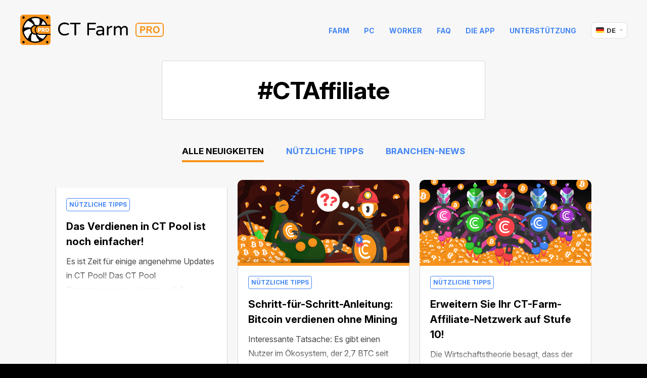

--- FILE ---
content_type: text/html; charset=utf-8
request_url: https://cryptotabfarm.com/de/news/?tag=CTAffiliate
body_size: 17855
content:




<!DOCTYPE html>
<html lang="de" style="scroll-behavior: smooth;" >
  <head>
    <meta charset="utf-8">
    <meta name="viewport" content="width=device-width, initial-scale=1, maximum-scale=5, minimal-ui">
    <meta http-equiv="X-UA-Compatible" content="IE=edge">
    <title>CryptoTab Farm –
Nützliche Tipps</title>
    
    <link rel="stylesheet" href="/static/ctfarm_landing/styles/style.css?t=796" />
    
    <link href="/static/ctfarm_landing/images/favicon.ico" rel="icon" type="image/x-icon">
    <link rel="apple-touch-icon" sizes="192x192" href="/static/ctfarm_landing/images/icon-192x192.png">
    <meta name="theme-color" content="#F7931A">
     <script src="https://www.gstatic.com/firebasejs/8.8.0/firebase-app.js"></script>
    <script src="https://www.gstatic.com/firebasejs/8.8.0/firebase-messaging.js"></script>
    <script>
        (window.CT = window.CT || {}).share_host = "/share";
    </script>
    <style>
      @import url('https://fonts.googleapis.com/css2?family=Inter:ital,opsz,wght@0,14..32,100..900;1,14..32,100..900&display=swap');
    </style>

    <!-- Google tag (gtag.js) -->
    <script async src="https://www.googletagmanager.com/gtag/js?id=AW-670357828"></script>
    <script>
      window.dataLayer = window.dataLayer || [];
      function gtag(){dataLayer.push(arguments);}
      gtag('js', new Date());

      gtag('config', 'AW-670357828');
    </script>
    <link rel="dns-prefetch" href="https://www.googletagmanager.com">
    <link href="https://www.googletagmanager.com" rel="preconnect" crossorigin>
    <script src="https://an.cryptotabfarm.com/static/js/cwa.js?v=2"></script>
<script src="https://js.cryptotabfarm.com/static/utm-helper.js?v=2"></script>
<script>
  document.addEventListener('DOMContentLoaded', function () {
    const LINKS = {
      DEEP_ANDROID: 'https://link.cryptotab.farm/?link=https%3A%2F%2Fapp.cryptotab.farm%2F%3F&apn=com.cryptofarm',
      GOOGLE_PLAY: 'https://play.google.com/store/apps/details?id=com.cryptofarm',
      DEEP_ANDROID_PRO: 'https://link.cryptotabfarm.com/?link=https%3A%2F%2Fapp.cryptotabfarm.com%2F%3F&apn=com.ctfarm',
      GOOGLE_PLAY_PRO: 'https://play.google.com/store/apps/details?id=com.ctfarm',
      DEEP_IOS: 'https://link.cryptotabfarm.com/?link=https%3A%2F%2Fapp.cryptotabfarm.com%2F%3F&ibi=com.ctfarm&imv=0&isi=1633191121',
      APP_STORE: 'https://apps.apple.com/app/cryptotab-farm/id1633191121',
      WEB: 'https://app.cryptotabfarm.com/?'
    };

    const isMobile = (/iPhone|iPod|iPad|Mac/.test(navigator.userAgent) && navigator.maxTouchPoints) || navigator.userAgent.match(/Android/i);
    const notificationLink = document.querySelector('.js-notification-btn');
    const aid = '';
    const landingName = 'news';
    const normalizedLandingName = landingName === 'pool-miners' ? 'worker' : landingName === 'miner' ? 'pc' : landingName;

    window.utmHelperInstance = new UtmHelper({
      targetSearchParams: window.location.search,
      utmMedium: normalizedLandingName,
      utmSource: 'cfl'
    });
    const CWASettings = {
      aid: aid,
      project: 'farm',
      meta: { landing_name: normalizedLandingName }
    };

    if (window.utmHelperInstance.getUtm['utm_campaign']) {
      CWASettings.meta.campaign = window.utmHelperInstance.getUtm['utm_campaign'];
    }
    if (window.utmHelperInstance.getUtm['utm_ref']) {
      CWASettings.aid = CWASettings.meta.ref = window.utmHelperInstance.getUtm['utm_ref'];
    } else {
      aid && (window.utmHelperInstance.updateUtm({ utm_ref: aid }), CWASettings.aid = CWASettings.meta.ref = aid);
    }
    const updateDeeplink = (link) => {
      const deep_url = new URL(link);
      deep_url.searchParams.set('link', window.utmHelperInstance.generateUtmStringWithRef(deep_url.searchParams.get('link')))
      return deep_url.toString();
    }
    function setLinkForElements(selectors, link) {
      document.querySelectorAll(selectors).forEach(linkBtn => linkBtn.href = link);
    }

    function WEBBtnSetLink(link) {
      setLinkForElements('.web-version-btn, .js-web-utm, .select--web', link);

      if (notificationLink && !isMobile) {
        notificationLink.href = link;
      }
    }

    function APPBtnSetLink(link) {
      setLinkForElements('.app-store-btn, .ios-deep, .select--app', link);

      if (notificationLink) {
        notificationLink.href = link;
      }

      if (window.innerWidth < 768 && !/Android|Windows/i.test(navigator.userAgent)) {
        setLinkForElements('.js-detect-os', link);
      }
    }

    function handleInitPromise(data) {
      const { c, u } = data;
      window.utmHelperInstance.updateUtm({ utm_content: `${c}:${u}` });

      const MODIFIED_LINKS = {
        ANDROID: isMobile ? updateDeeplink(LINKS.DEEP_ANDROID) : window.utmHelperInstance.generateUtmStringWithReferer(LINKS.GOOGLE_PLAY),
        ANDROID_PRO: isMobile ? updateDeeplink(LINKS.DEEP_ANDROID_PRO) : window.utmHelperInstance.generateUtmStringWithReferer(LINKS.GOOGLE_PLAY_PRO),
        IOS: isMobile ? updateDeeplink(LINKS.DEEP_IOS) : LINKS.APP_STORE,
        WEB: window.utmHelperInstance.generateUtmStringWithRef(LINKS.WEB)
      };

      APPBtnSetLink(MODIFIED_LINKS.IOS);
      WEBBtnSetLink(MODIFIED_LINKS.WEB);

      document.querySelectorAll('.download_android').forEach(linkBtn => {
        linkBtn.href = linkBtn.dataset.version === 'usualy' ? MODIFIED_LINKS.ANDROID : MODIFIED_LINKS.ANDROID_PRO;
      });
      if (window.innerWidth < 768 && /Android|Windows/i.test(navigator.userAgent)) {
        setLinkForElements('.js-detect-os', MODIFIED_LINKS.ANDROID_PRO);
      }

      setLinkForElements('.select--gpay', MODIFIED_LINKS.ANDROID);

      if (notificationLink && document.body.classList.contains('android')) {
        notificationLink.href = MODIFIED_LINKS.ANDROID_PRO;
      }



      // js-utm-referrer для обновления ссылок с referrer=
      const referrerLinks = document.querySelectorAll('.js-utm-referrer');
      referrerLinks.forEach(link => {
        if (!link.href) {
          return;
        }
        link.href = window.utmHelperInstance.generateUtmStringWithReferer(link.href);
      });

      // js-utm-ref для обновления ссылок с ref=
      const refLinks = document.querySelectorAll('.js-utm-ref');
      refLinks.forEach(link => {
        if (!link.href) {
          return;
        }
        link.href = window.utmHelperInstance.generateUtmStringWithRef(link.href);
      });

      // js-cw-deep для обновления глубоких ссылок 
      const deepLinks = document.querySelectorAll('.js-cw-deep');
      deepLinks?.forEach(link => {
        if (!link.href) {
          return;
        }
        link.href = updateDeeplink(link.href);
      });

      // js-utm-uid для обновления обычных ссылок добавляя utm_cid и utm_uid
      document.querySelectorAll('.js-utm-uid')?.forEach((el) => {
        if (!el.href) {
          return;
        }
        const arr = [['utm_cid', c], ['utm_uid', u]]
        let link = window.utmHelperInstance.updateUrlWithUtm({ targetUrl: el.href, utmParams: arr })
        el.href = link
      })



      // js-utm-query
      document.querySelectorAll('.js-utm-query').forEach((el) => {
        if (!el.href) {
          return;
        }
        const arr = Object.entries(window.utmHelperInstance.getUtm())
        console.log('window.utmHelperInstance.getUtm()', window.utmHelperInstance.getUtm())
        let link = window.utmHelperInstance.updateUrlWithUtm({ targetUrl: el.href, utmParams: arr })
        el.href = link
      })

      // js-utm-uid-no-utm-content обновление обычных ссылок  не добавляя utm_content , добавляя utm_cid и utm_uid
      function updateJSNoUtmContent() {
        const utms = { ...window.utmHelperInstance.getUtm() };
        delete utms.utm_content;

        document.querySelectorAll('.js-utm-uid-no-utm-content')?.forEach((el) => {
          if (!el.href) {
            return;
          }
          const arr = [];
          Object.entries(utms).forEach((u) => {
            arr.push([u[0], u[1]]);
          })
          let link = window.utmHelperInstance.updateUrlWithUtm({ targetUrl: el.href, utmParams: arr })
          el.href = link
        })
      }
      updateJSNoUtmContent();
    }

    CWA.initPromise.then(handleInitPromise).catch(console.error);
    // handleInitPromise({ c: 'c', u: 'u' });
    CWA.init('https://an.cryptotabfarm.com', CWASettings);
  });
</script> 
    
    <script type="text/javascript" src="/static/django_sharing/share.js"></script>
    

<meta
  name="description"
  content="Informieren Sie sich in den Tipps, wie Sie Ihre CryptoTab Farm-App wie ein Profi verwalten und das Beste aus ihr herausholen können."
/>
<meta
  name="keywords"
  content="bitcoin, free bitcoin, get free bitcoins, earn bitcoin, mining, cryptotab, referral network, income, cryptocurrency, affiliate, fast, windows, macos, ios, android, application, tool, earnings, mobile, desktop, software, app store, google play, reward, install, miner, income, profit, revenue, utilities, productivity, manage, connection, computer, pc, power"
/>
<meta property="og:type" content="website" />
<meta
  property="og:url"
  content="https://cryptotab.farm/de/news/"
/>
<meta
  property="og:title"
  content="CryptoTab Farm  – Nützliche Tipps"
/>
<meta property="og:image" content="/static/ctfarm_landing/images/meta/ct-farm_og-img_news@2x.png" />
<meta
  property="og:description"
  content="Informieren Sie sich in den Tipps, wie Sie Ihre CryptoTab Farm-App wie ein Profi verwalten und das Beste aus ihr herausholen können."
/>
<meta property="og:site_name" content="CryptoTab Farm" />

  </head>
  <body id="top" data-scroll-id="top"  class="page page_de page_white
page_news">
    <div class="container">
      
      <div class="header header--not-fixed" id="header">
        <div class="header__wrapper">
          <div class="header__container">
            <div class="burger"><span></span></div>
            <div class="header__logo">
              <a href="/" class="logo " aria-label="logo"><svg width="285" height="60" viewBox="0 0 285 60" fill="none" xmlns="http://www.w3.org/2000/svg">
<path d="M87.58 41.36C85.18 41.36 83.02 40.844 81.1 39.812C79.204 38.756 77.704 37.256 76.6 35.312C75.52 33.344 74.98 31.052 74.98 28.436C74.98 25.82 75.52 23.54 76.6 21.596C77.704 19.628 79.204 18.128 81.1 17.096C83.02 16.04 85.18 15.512 87.58 15.512C89.212 15.512 90.664 15.704 91.936 16.088C93.232 16.472 94.516 17.024 95.788 17.744C96.316 18.032 96.58 18.488 96.58 19.112C96.58 19.472 96.448 19.796 96.184 20.084C95.92 20.348 95.572 20.48 95.14 20.48C94.9 20.48 94.684 20.432 94.492 20.336C93.436 19.784 92.404 19.364 91.396 19.076C90.388 18.788 89.224 18.644 87.904 18.644C85.84 18.644 84.076 19.076 82.612 19.94C81.172 20.78 80.08 21.944 79.336 23.432C78.616 24.896 78.256 26.564 78.256 28.436C78.256 30.308 78.616 31.988 79.336 33.476C80.08 34.94 81.172 36.104 82.612 36.968C84.076 37.808 85.84 38.228 87.904 38.228C89.224 38.228 90.388 38.084 91.396 37.796C92.404 37.508 93.436 37.088 94.492 36.536C94.684 36.44 94.9 36.392 95.14 36.392C95.572 36.392 95.92 36.524 96.184 36.788C96.448 37.052 96.58 37.376 96.58 37.76C96.58 38.384 96.316 38.84 95.788 39.128C94.516 39.848 93.232 40.4 91.936 40.784C90.664 41.168 89.212 41.36 87.58 41.36ZM108.975 41.18C108.519 41.18 108.135 41.024 107.823 40.712C107.511 40.4 107.355 40.016 107.355 39.56V18.932H100.011C99.5793 18.932 99.2193 18.788 98.9313 18.5C98.6433 18.212 98.4993 17.852 98.4993 17.42C98.4993 16.988 98.6433 16.628 98.9313 16.34C99.2193 16.028 99.5793 15.872 100.011 15.872H117.939C118.371 15.872 118.731 16.028 119.019 16.34C119.331 16.628 119.487 16.988 119.487 17.42C119.487 17.852 119.331 18.212 119.019 18.5C118.731 18.788 118.371 18.932 117.939 18.932H110.631V39.56C110.631 40.016 110.463 40.4 110.127 40.712C109.815 41.024 109.431 41.18 108.975 41.18ZM134.432 41.18C133.976 41.18 133.592 41.024 133.28 40.712C132.968 40.4 132.812 40.016 132.812 39.56V17.528C132.812 17.072 132.968 16.688 133.28 16.376C133.592 16.04 133.976 15.872 134.432 15.872H148.436C148.868 15.872 149.228 16.028 149.516 16.34C149.828 16.628 149.984 16.988 149.984 17.42C149.984 17.852 149.828 18.212 149.516 18.5C149.228 18.788 148.868 18.932 148.436 18.932H136.088V26.888H147.176C147.608 26.888 147.968 27.044 148.256 27.356C148.568 27.644 148.724 28.004 148.724 28.436C148.724 28.868 148.568 29.228 148.256 29.516C147.968 29.804 147.608 29.948 147.176 29.948H136.088V39.56C136.088 40.016 135.92 40.4 135.584 40.712C135.272 41.024 134.888 41.18 134.432 41.18ZM156.004 41.36C154.948 41.36 153.964 41.144 153.052 40.712C152.164 40.28 151.456 39.656 150.928 38.84C150.4 38 150.136 37.04 150.136 35.96C150.136 34.184 150.832 32.768 152.224 31.712C153.64 30.656 155.704 30.128 158.416 30.128H162.772V29.84C162.772 28.256 162.376 27.116 161.584 26.42C160.816 25.724 159.604 25.376 157.948 25.376C157.036 25.376 156.22 25.448 155.5 25.592C154.804 25.736 154.024 25.952 153.16 26.24C152.968 26.288 152.812 26.312 152.692 26.312C152.332 26.312 152.02 26.18 151.756 25.916C151.492 25.652 151.36 25.328 151.36 24.944C151.36 24.296 151.672 23.84 152.296 23.576C154.336 22.712 156.412 22.28 158.524 22.28C160.18 22.28 161.572 22.616 162.7 23.288C163.852 23.96 164.692 24.836 165.22 25.916C165.772 26.972 166.048 28.124 166.048 29.372V39.56C166.048 40.016 165.88 40.4 165.544 40.712C165.232 41.024 164.848 41.18 164.392 41.18C163.936 41.18 163.552 41.024 163.24 40.712C162.928 40.4 162.772 40.016 162.772 39.56V38.624C160.996 40.448 158.74 41.36 156.004 41.36ZM157.228 38.48C158.284 38.48 159.304 38.228 160.288 37.724C161.272 37.196 162.1 36.548 162.772 35.78V32.756H158.848C155.224 32.756 153.412 33.704 153.412 35.6C153.412 36.464 153.7 37.16 154.276 37.688C154.876 38.216 155.86 38.48 157.228 38.48ZM173.159 41.18C172.703 41.18 172.319 41.024 172.007 40.712C171.695 40.4 171.539 40.016 171.539 39.56V24.116C171.539 23.66 171.695 23.276 172.007 22.964C172.319 22.628 172.703 22.46 173.159 22.46C173.615 22.46 173.999 22.628 174.311 22.964C174.647 23.276 174.815 23.66 174.815 24.116V25.664C176.495 23.408 178.379 22.28 180.467 22.28H180.647C181.103 22.28 181.475 22.436 181.763 22.748C182.075 23.06 182.231 23.444 182.231 23.9C182.231 24.356 182.075 24.728 181.763 25.016C181.451 25.304 181.055 25.448 180.575 25.448H180.395C179.243 25.448 178.187 25.736 177.227 26.312C176.267 26.864 175.463 27.632 174.815 28.616V39.56C174.815 40.016 174.647 40.4 174.311 40.712C173.999 41.024 173.615 41.18 173.159 41.18ZM186.941 41.18C186.485 41.18 186.101 41.024 185.789 40.712C185.477 40.4 185.321 40.016 185.321 39.56V24.116C185.321 23.66 185.477 23.276 185.789 22.964C186.101 22.628 186.485 22.46 186.941 22.46C187.397 22.46 187.781 22.628 188.093 22.964C188.429 23.276 188.597 23.66 188.597 24.116V25.592C189.269 24.632 190.073 23.84 191.009 23.216C191.969 22.592 193.205 22.28 194.717 22.28C196.061 22.28 197.213 22.64 198.173 23.36C199.133 24.08 199.817 24.956 200.225 25.988C201.713 23.516 203.921 22.28 206.849 22.28C208.193 22.28 209.309 22.616 210.197 23.288C211.109 23.96 211.781 24.824 212.213 25.88C212.645 26.936 212.861 28.04 212.861 29.192V39.56C212.861 40.016 212.693 40.4 212.357 40.712C212.045 41.024 211.661 41.18 211.205 41.18C210.749 41.18 210.365 41.024 210.053 40.712C209.741 40.4 209.585 40.016 209.585 39.56V29.84C209.585 28.28 209.309 27.14 208.757 26.42C208.205 25.676 207.257 25.304 205.913 25.304C204.689 25.304 203.669 25.628 202.853 26.276C202.061 26.9 201.353 27.728 200.729 28.76V39.56C200.729 40.016 200.561 40.4 200.225 40.712C199.913 41.024 199.529 41.18 199.073 41.18C198.617 41.18 198.233 41.024 197.921 40.712C197.609 40.4 197.453 40.016 197.453 39.56V29.84C197.453 28.28 197.177 27.14 196.625 26.42C196.073 25.676 195.125 25.304 193.781 25.304C192.557 25.304 191.537 25.628 190.721 26.276C189.929 26.9 189.221 27.728 188.597 28.76V39.56C188.597 40.016 188.429 40.4 188.093 40.712C187.781 41.024 187.397 41.18 186.941 41.18Z" fill="white"/>
<rect x="229" y="17" width="54" height="26" rx="5" stroke="#F7931A" stroke-width="2"/>
<path d="M237.238 36.5021V23.0804H241.587C243.235 23.0804 244.309 23.1476 244.81 23.2819C245.579 23.4833 246.223 23.9212 246.741 24.5956C247.26 25.2701 247.52 26.1414 247.52 27.2095C247.52 28.0335 247.37 28.7262 247.071 29.2877C246.772 29.8492 246.392 30.2902 245.931 30.6107C245.47 30.9311 245.002 31.1432 244.526 31.2469C243.96 31.3591 243.172 31.4222 242.162 31.4362L239.948 31.4392V36.5021H237.238ZM239.948 25.351V29.1595H241.431C242.5 29.1595 243.214 29.0894 243.574 28.949C243.934 28.8086 244.216 28.5889 244.421 28.2898C244.625 27.9907 244.727 27.6428 244.727 27.2461C244.727 26.7578 244.584 26.355 244.297 26.0376C244.01 25.7202 243.647 25.5219 243.208 25.4425C242.924 25.3891 242.391 25.3591 241.608 25.3524L239.948 25.351ZM249.754 36.5021V23.0804H255.457C256.892 23.0804 257.934 23.201 258.584 23.4421C259.234 23.6832 259.754 24.1119 260.145 24.7284C260.535 25.3449 260.731 26.0498 260.731 26.8433C260.731 27.8503 260.435 28.6819 259.843 29.3381C259.251 29.9942 258.366 30.4077 257.188 30.5786C257.774 30.9204 258.257 31.2958 258.639 31.7047C259.02 32.1136 259.534 32.84 260.181 33.8837L261.82 36.5021H258.579L256.189 32.9429C255.723 32.2646 255.391 31.8198 255.192 31.6086C254.935 31.337 254.664 31.1508 254.377 31.0501C254.138 30.9662 253.782 30.9172 253.31 30.9032L252.464 30.899V36.5021H249.754ZM252.464 25.351V28.7567H254.469C255.769 28.7567 256.58 28.7018 256.904 28.5919C257.227 28.4821 257.481 28.2928 257.664 28.0243C257.847 27.7557 257.938 27.42 257.938 27.0172C257.938 26.5655 257.818 26.2009 257.577 25.9232C257.336 25.6454 256.995 25.47 256.556 25.3967L256.344 25.3786C256.114 25.3655 255.748 25.357 255.246 25.3532L252.464 25.351ZM269.227 22.8516C271.204 22.8516 272.787 23.465 273.974 24.6918C275.161 25.9186 275.755 27.6245 275.755 29.8096C275.755 31.9763 275.166 33.6716 273.988 34.8953C272.81 36.1191 271.235 36.731 269.263 36.731C267.268 36.731 265.681 36.1221 264.503 34.9045C263.325 33.6868 262.736 32.0099 262.736 29.8737C262.736 28.5065 262.94 27.359 263.349 26.4313C263.654 25.7477 264.071 25.1343 264.599 24.5911C265.127 24.0478 265.705 23.645 266.334 23.3826C267.17 23.0286 268.134 22.8516 269.227 22.8516ZM269.254 25.1678C268.137 25.1678 267.237 25.5508 266.553 26.3168C265.87 27.0828 265.528 28.2379 265.528 29.7821C265.528 31.3019 265.879 32.4539 266.581 33.2382C267.283 34.0225 268.174 34.4147 269.254 34.4147C270.335 34.4147 271.221 34.0256 271.914 33.2474C272.607 32.4692 272.953 31.3019 272.953 29.7455C272.953 28.2074 272.616 27.0599 271.941 26.3031C271.267 25.5463 270.371 25.1678 269.254 25.1678Z" fill="#F7931A"/>
<path d="M7.43502 58.5H52.565C55.8411 58.5 58.5 55.84 58.5 52.5625V7.4375C58.5 4.15999 55.8411 1.5 52.565 1.5H7.43502C4.15888 1.5 1.5 4.15999 1.5 7.4375V52.5625C1.5 55.84 4.15888 58.5 7.43502 58.5Z" fill="#F7931A"/>
<path d="M6.24739 60H53.7526C57.2012 60 60 57.2 60 53.75V6.25C60 2.79999 57.2012 0 53.7526 0H6.24739C2.79882 0 0 2.79999 0 6.25V53.75C0 57.2 2.79882 60 6.24739 60Z" fill="white"/>
<path d="M53.2122 56.3351C51.9387 56.3351 50.9102 55.2942 50.9102 54.0208C50.9102 52.7474 51.9387 51.7188 53.2122 51.7188C54.4856 51.7188 55.5265 52.7474 55.5265 54.0208C55.5265 55.2942 54.4856 56.3351 53.2122 56.3351Z" fill="black"/>
<path d="M53.2122 3C54.4856 3 55.5265 4.04079 55.5265 5.31422C55.5265 6.58774 54.4856 7.61627 53.2122 7.61627C51.9387 7.61627 50.9102 6.58773 50.9102 5.31422C50.9102 4.04079 51.9387 3 53.2122 3Z" fill="black"/>
<path d="M29.7642 3.92969C43.9805 3.92969 55.503 15.4398 55.503 29.6684C55.503 43.8725 43.9805 55.4072 29.7642 55.4072C15.5601 55.4072 4.02539 43.8725 4.02539 29.6684C4.02539 15.4398 15.5601 3.92969 29.7642 3.92969Z" fill="black"/>
<path d="M6.3143 3C7.58774 3 8.61627 4.04079 8.61627 5.31422C8.61627 6.58774 7.58773 7.61627 6.3143 7.61627C5.04078 7.61627 4 6.58773 4 5.31422C3.99999 4.04079 5.04078 3 6.3143 3Z" fill="black"/>
<path d="M6.3143 51.7188C7.58774 51.7188 8.61627 52.7474 8.61627 54.0208C8.61627 55.2942 7.58773 56.3351 6.3143 56.3351C5.04078 56.3351 4 55.2942 4 54.0208C4 52.7474 5.04078 51.7188 6.3143 51.7188Z" fill="black"/>
<path fill-rule="evenodd" clip-rule="evenodd" d="M24.9308 11.8428C26.939 14.402 28.3961 17.2795 29.2533 20.2673L29.2574 20.2671H29.2575H29.2575H29.2575C29.501 20.2549 29.7446 20.2428 30.0002 20.2428C32.3757 20.2428 34.5675 21.1 36.2573 22.5204C37.4574 20.1938 38.192 17.7326 38.4736 15.2592C38.7063 13.0795 38.5961 10.8877 38.1675 8.84284C38.0819 8.42646 37.7757 8.09584 37.3962 7.9489C34.9839 7.05505 32.8778 6.77344 30.0002 6.77344C27.7593 6.77344 25.6043 7.07956 23.5716 7.66729C22.6778 7.92446 22.4083 9.05096 23.0574 9.71216C23.7308 10.3857 24.3553 11.0958 24.9308 11.8428ZM11.7431 25.3123C10.8124 25.4347 9.88182 25.6184 8.96345 25.8632C8.05734 26.0959 7.22468 25.2877 7.44508 24.3816C8.59611 19.753 11.1431 15.6755 14.5961 12.6142C14.9267 12.3204 15.3798 12.2225 15.7961 12.3571C17.7798 13.0061 19.7022 14.0102 21.4655 15.3081C23.4614 16.7653 25.2247 18.651 26.6451 20.8306C24.2573 21.7123 22.2982 23.5 21.2083 25.7775C18.2083 25.0306 14.9635 24.8591 11.7431 25.3123ZM30.7594 39.7244C31.6165 42.7121 33.0737 45.6019 35.0818 48.1611C35.6573 48.8958 36.2696 49.606 36.943 50.2917C37.592 50.9529 37.3226 52.0672 36.4287 52.3244C34.3961 52.9121 32.241 53.2305 30.0124 53.2305C27.1349 53.2305 25.0165 52.9488 22.6043 52.055C22.2247 51.908 21.9186 51.5652 21.8329 51.1611C21.4042 49.104 21.2941 46.9244 21.539 44.7448C21.8206 42.2713 22.5553 39.8101 23.7553 37.4835C25.4451 38.9162 27.6369 39.7611 30.0002 39.7611C30.2574 39.7611 30.5145 39.7489 30.7594 39.7244ZM48.2696 34.6919C49.1879 34.5573 50.1185 34.3735 51.0369 34.1409C51.943 33.9082 52.7758 34.7165 52.5553 35.6226C51.4043 40.2511 48.8574 44.3287 45.392 47.3899C45.0614 47.6715 44.6084 47.7695 44.1921 47.6348C42.2084 46.9735 40.2859 45.994 38.5349 44.696C36.5513 43.2266 34.7757 41.3532 33.3675 39.1614C35.7553 38.2797 37.7023 36.4919 38.792 34.2266C41.8043 34.9735 45.0492 35.145 48.2696 34.6919ZM39.7594 30.0018C39.7594 30.5774 39.7104 31.1406 39.6125 31.6794C42.2084 31.5569 44.7186 30.9447 47.0084 29.9651C49.0043 29.0835 50.8288 27.908 52.3839 26.512C52.7023 26.2304 52.8492 25.7773 52.7635 25.361C51.8206 20.6589 49.4574 16.4835 46.139 13.2876C45.4655 12.6386 44.3513 12.9569 44.1063 13.8508C43.8492 14.7692 43.5431 15.6631 43.2002 16.5324C41.988 19.5447 40.2125 22.263 38.0451 24.4916C39.1227 26.0712 39.7594 27.9569 39.7594 30.0018ZM20.388 28.3246C20.29 28.8634 20.241 29.4267 20.241 30.0021C20.241 32.0471 20.8777 33.9328 21.9553 35.5001C19.8002 37.7409 18.0247 40.4593 16.8124 43.4715C16.4573 44.3409 16.1635 45.2225 15.9063 46.1287C15.6615 47.0226 14.5471 47.3532 13.8737 46.7042C10.5553 43.5083 8.17977 39.3327 7.23697 34.643C7.15126 34.2144 7.29819 33.7736 7.61657 33.4797C9.17162 32.096 10.9961 30.9205 13.0043 30.0389C15.2818 29.0593 17.7921 28.4593 20.388 28.3246Z" fill="#F7931A"/>
<path d="M29.9862 37.3342C25.9504 37.3342 22.668 34.0505 22.668 30.0147C22.668 25.979 25.9504 22.6953 29.9862 22.6953C34.022 22.6953 37.3056 25.979 37.3056 30.0147C37.3056 34.0505 34.022 37.3342 29.9862 37.3342Z" fill="white"/>
<path d="M61 22.5L61 21.5L60 21.5L37 21.5C33.134 21.5 30 24.634 30 28.5L30 31.5C30 35.366 33.134 38.5 37 38.5L60 38.5L61 38.5L61 37.5L61 22.5Z" fill="#F7931A" stroke="black" stroke-width="2"/>
<path d="M35.5 33.8935V26.1065H38.7167C39.2997 26.1065 39.8029 26.2205 40.2262 26.4487C40.6521 26.6743 40.9804 26.9899 41.211 27.3954C41.4417 27.7985 41.557 28.2674 41.557 28.8023C41.557 29.3397 41.4392 29.8099 41.2034 30.2129C40.9702 30.6134 40.6369 30.924 40.2034 31.1445C39.77 31.365 39.2554 31.4753 38.6597 31.4753H36.6749V29.9924H38.3099C38.5938 29.9924 38.8308 29.943 39.0209 29.8441C39.2136 29.7452 39.3593 29.6071 39.4582 29.4297C39.557 29.2497 39.6065 29.0406 39.6065 28.8023C39.6065 28.5615 39.557 28.3536 39.4582 28.1787C39.3593 28.0013 39.2136 27.8644 39.0209 27.7681C38.8283 27.6717 38.5913 27.6236 38.3099 27.6236H37.3821V33.8935H35.5Z" fill="white"/>
<path d="M42.4848 33.8935V26.1065H45.7015C46.2845 26.1065 46.7877 26.2117 47.211 26.4221C47.6369 26.6299 47.9651 26.929 48.1958 27.3194C48.4265 27.7072 48.5418 28.1673 48.5418 28.6996C48.5418 29.2395 48.424 29.6984 48.1882 30.076C47.9525 30.4512 47.6179 30.7376 47.1844 30.9354C46.7509 31.1305 46.2376 31.2281 45.6445 31.2281H43.6103V29.7452H45.2947C45.5786 29.7452 45.8156 29.7085 46.0057 29.635C46.1984 29.5589 46.3441 29.4449 46.443 29.2928C46.5418 29.1381 46.5913 28.9404 46.5913 28.6996C46.5913 28.4588 46.5418 28.2598 46.443 28.1027C46.3441 27.943 46.1984 27.8238 46.0057 27.7452C45.8131 27.6641 45.576 27.6236 45.2947 27.6236H44.3669V33.8935H42.4848ZM46.8688 30.3346L48.808 33.8935H46.7548L44.8536 30.3346H46.8688Z" fill="white"/>
<path d="M56.924 30C56.924 30.8568 56.7592 31.583 56.4297 32.1787C56.1001 32.7744 55.654 33.2269 55.0913 33.5361C54.531 33.8454 53.9024 34 53.2053 34C52.5057 34 51.8758 33.8441 51.3156 33.5323C50.7554 33.2205 50.3105 32.7681 49.981 32.1749C49.654 31.5792 49.4905 30.8542 49.4905 30C49.4905 29.1432 49.654 28.417 49.981 27.8213C50.3105 27.2256 50.7554 26.7731 51.3156 26.4639C51.8758 26.1546 52.5057 26 53.2053 26C53.9024 26 54.531 26.1546 55.0913 26.4639C55.654 26.7731 56.1001 27.2256 56.4297 27.8213C56.7592 28.417 56.924 29.1432 56.924 30ZM55 30C55 29.493 54.9278 29.0646 54.7833 28.7148C54.6413 28.365 54.436 28.1001 54.1673 27.9202C53.9011 27.7402 53.5805 27.6502 53.2053 27.6502C52.8327 27.6502 52.512 27.7402 52.2433 27.9202C51.9746 28.1001 51.7681 28.365 51.6236 28.7148C51.4816 29.0646 51.4106 29.493 51.4106 30C51.4106 30.507 51.4816 30.9354 51.6236 31.2852C51.7681 31.635 51.9746 31.8999 52.2433 32.0798C52.512 32.2598 52.8327 32.3498 53.2053 32.3498C53.5805 32.3498 53.9011 32.2598 54.1673 32.0798C54.436 31.8999 54.6413 31.635 54.7833 31.2852C54.9278 30.9354 55 30.507 55 30Z" fill="white"/>
</svg></a>
              <a href="/" class="logo logo--second" aria-label="logo">
                <svg width="285" height="60" viewBox="0 0 285 60" fill="none" xmlns="http://www.w3.org/2000/svg">
<path d="M87.5805 41.3636C85.1805 41.3636 83.0205 40.8476 81.1005 39.8156C79.2045 38.7596 77.7045 37.2596 76.6005 35.3156C75.5205 33.3476 74.9805 31.0556 74.9805 28.4396C74.9805 25.8236 75.5205 23.5436 76.6005 21.5996C77.7045 19.6316 79.2045 18.1316 81.1005 17.0996C83.0205 16.0436 85.1805 15.5156 87.5805 15.5156C89.2125 15.5156 90.6645 15.7076 91.9365 16.0916C93.2325 16.4756 94.5165 17.0276 95.7885 17.7476C96.3165 18.0356 96.5805 18.4916 96.5805 19.1156C96.5805 19.4756 96.4485 19.7996 96.1845 20.0876C95.9205 20.3516 95.5725 20.4836 95.1405 20.4836C94.9005 20.4836 94.6845 20.4356 94.4925 20.3396C93.4365 19.7876 92.4045 19.3676 91.3965 19.0796C90.3885 18.7916 89.2245 18.6476 87.9045 18.6476C85.8405 18.6476 84.0765 19.0796 82.6125 19.9436C81.1725 20.7836 80.0805 21.9476 79.3365 23.4356C78.6165 24.8996 78.2565 26.5676 78.2565 28.4396C78.2565 30.3116 78.6165 31.9916 79.3365 33.4796C80.0805 34.9436 81.1725 36.1076 82.6125 36.9716C84.0765 37.8116 85.8405 38.2316 87.9045 38.2316C89.2245 38.2316 90.3885 38.0876 91.3965 37.7996C92.4045 37.5116 93.4365 37.0916 94.4925 36.5396C94.6845 36.4436 94.9005 36.3956 95.1405 36.3956C95.5725 36.3956 95.9205 36.5276 96.1845 36.7916C96.4485 37.0556 96.5805 37.3796 96.5805 37.7636C96.5805 38.3876 96.3165 38.8436 95.7885 39.1316C94.5165 39.8516 93.2325 40.4036 91.9365 40.7876C90.6645 41.1716 89.2125 41.3636 87.5805 41.3636ZM108.975 41.1836C108.519 41.1836 108.135 41.0276 107.823 40.7156C107.511 40.4036 107.355 40.0196 107.355 39.5636V18.9356H100.011C99.5798 18.9356 99.2198 18.7916 98.9318 18.5036C98.6438 18.2156 98.4998 17.8556 98.4998 17.4236C98.4998 16.9916 98.6438 16.6316 98.9318 16.3436C99.2198 16.0316 99.5798 15.8756 100.011 15.8756H117.939C118.371 15.8756 118.731 16.0316 119.019 16.3436C119.331 16.6316 119.487 16.9916 119.487 17.4236C119.487 17.8556 119.331 18.2156 119.019 18.5036C118.731 18.7916 118.371 18.9356 117.939 18.9356H110.631V39.5636C110.631 40.0196 110.463 40.4036 110.127 40.7156C109.815 41.0276 109.431 41.1836 108.975 41.1836ZM134.432 41.1836C133.976 41.1836 133.592 41.0276 133.28 40.7156C132.968 40.4036 132.812 40.0196 132.812 39.5636V17.5316C132.812 17.0756 132.968 16.6916 133.28 16.3796C133.592 16.0436 133.976 15.8756 134.432 15.8756H148.436C148.868 15.8756 149.228 16.0316 149.516 16.3436C149.828 16.6316 149.984 16.9916 149.984 17.4236C149.984 17.8556 149.828 18.2156 149.516 18.5036C149.228 18.7916 148.868 18.9356 148.436 18.9356H136.088V26.8916H147.176C147.608 26.8916 147.968 27.0476 148.256 27.3596C148.568 27.6476 148.724 28.0076 148.724 28.4396C148.724 28.8716 148.568 29.2316 148.256 29.5196C147.968 29.8076 147.608 29.9516 147.176 29.9516H136.088V39.5636C136.088 40.0196 135.92 40.4036 135.584 40.7156C135.272 41.0276 134.888 41.1836 134.432 41.1836ZM156.004 41.3636C154.948 41.3636 153.964 41.1476 153.052 40.7156C152.164 40.2836 151.456 39.6596 150.928 38.8436C150.4 38.0036 150.136 37.0436 150.136 35.9636C150.136 34.1876 150.832 32.7716 152.224 31.7156C153.64 30.6596 155.704 30.1316 158.416 30.1316H162.772V29.8436C162.772 28.2596 162.376 27.1196 161.584 26.4236C160.816 25.7276 159.604 25.3796 157.948 25.3796C157.036 25.3796 156.22 25.4516 155.5 25.5956C154.804 25.7396 154.024 25.9556 153.16 26.2436C152.968 26.2916 152.812 26.3156 152.692 26.3156C152.332 26.3156 152.02 26.1836 151.756 25.9196C151.492 25.6556 151.36 25.3316 151.36 24.9476C151.36 24.2996 151.672 23.8436 152.296 23.5796C154.336 22.7156 156.412 22.2836 158.524 22.2836C160.18 22.2836 161.572 22.6196 162.7 23.2916C163.852 23.9636 164.692 24.8396 165.22 25.9196C165.772 26.9756 166.048 28.1276 166.048 29.3756V39.5636C166.048 40.0196 165.88 40.4036 165.544 40.7156C165.232 41.0276 164.848 41.1836 164.392 41.1836C163.936 41.1836 163.552 41.0276 163.24 40.7156C162.928 40.4036 162.772 40.0196 162.772 39.5636V38.6276C160.996 40.4516 158.74 41.3636 156.004 41.3636ZM157.228 38.4836C158.284 38.4836 159.304 38.2316 160.288 37.7276C161.272 37.1996 162.1 36.5516 162.772 35.7836V32.7596H158.848C155.224 32.7596 153.412 33.7076 153.412 35.6036C153.412 36.4676 153.7 37.1636 154.276 37.6916C154.876 38.2196 155.86 38.4836 157.228 38.4836ZM173.159 41.1836C172.703 41.1836 172.319 41.0276 172.007 40.7156C171.695 40.4036 171.539 40.0196 171.539 39.5636V24.1196C171.539 23.6636 171.695 23.2796 172.007 22.9676C172.319 22.6316 172.703 22.4636 173.159 22.4636C173.615 22.4636 173.999 22.6316 174.311 22.9676C174.647 23.2796 174.815 23.6636 174.815 24.1196V25.6676C176.495 23.4116 178.379 22.2836 180.467 22.2836H180.647C181.103 22.2836 181.475 22.4396 181.763 22.7516C182.075 23.0636 182.231 23.4476 182.231 23.9036C182.231 24.3596 182.075 24.7316 181.763 25.0196C181.451 25.3076 181.055 25.4516 180.575 25.4516H180.395C179.243 25.4516 178.187 25.7396 177.227 26.3156C176.267 26.8676 175.463 27.6356 174.815 28.6196V39.5636C174.815 40.0196 174.647 40.4036 174.311 40.7156C173.999 41.0276 173.615 41.1836 173.159 41.1836ZM186.941 41.1836C186.485 41.1836 186.101 41.0276 185.789 40.7156C185.477 40.4036 185.321 40.0196 185.321 39.5636V24.1196C185.321 23.6636 185.477 23.2796 185.789 22.9676C186.101 22.6316 186.485 22.4636 186.941 22.4636C187.397 22.4636 187.781 22.6316 188.093 22.9676C188.429 23.2796 188.597 23.6636 188.597 24.1196V25.5956C189.269 24.6356 190.073 23.8436 191.009 23.2196C191.969 22.5956 193.205 22.2836 194.717 22.2836C196.061 22.2836 197.213 22.6436 198.173 23.3636C199.133 24.0836 199.817 24.9596 200.225 25.9916C201.713 23.5196 203.921 22.2836 206.849 22.2836C208.193 22.2836 209.309 22.6196 210.197 23.2916C211.109 23.9636 211.781 24.8276 212.213 25.8836C212.645 26.9396 212.861 28.0436 212.861 29.1956V39.5636C212.861 40.0196 212.693 40.4036 212.357 40.7156C212.045 41.0276 211.661 41.1836 211.205 41.1836C210.749 41.1836 210.365 41.0276 210.053 40.7156C209.741 40.4036 209.585 40.0196 209.585 39.5636V29.8436C209.585 28.2836 209.309 27.1436 208.757 26.4236C208.205 25.6796 207.257 25.3076 205.913 25.3076C204.689 25.3076 203.669 25.6316 202.853 26.2796C202.061 26.9036 201.353 27.7316 200.729 28.7636V39.5636C200.729 40.0196 200.561 40.4036 200.225 40.7156C199.913 41.0276 199.529 41.1836 199.073 41.1836C198.617 41.1836 198.233 41.0276 197.921 40.7156C197.609 40.4036 197.453 40.0196 197.453 39.5636V29.8436C197.453 28.2836 197.177 27.1436 196.625 26.4236C196.073 25.6796 195.125 25.3076 193.781 25.3076C192.557 25.3076 191.537 25.6316 190.721 26.2796C189.929 26.9036 189.221 27.7316 188.597 28.7636V39.5636C188.597 40.0196 188.429 40.4036 188.093 40.7156C187.781 41.0276 187.397 41.1836 186.941 41.1836Z" fill="black"/>
<path d="M278 17H234C231.239 17 229 19.2386 229 22V38C229 40.7614 231.239 43 234 43H278C280.761 43 283 40.7614 283 38V22C283 19.2386 280.761 17 278 17Z" stroke="#F7931A" stroke-width="2"/>
<path d="M237.238 36.5021V23.0804H241.587C243.235 23.0804 244.309 23.1476 244.81 23.2819C245.579 23.4833 246.223 23.9212 246.741 24.5956C247.26 25.2701 247.52 26.1414 247.52 27.2095C247.52 28.0335 247.37 28.7262 247.071 29.2877C246.772 29.8492 246.392 30.2902 245.931 30.6107C245.47 30.9311 245.002 31.1432 244.526 31.2469C243.96 31.3591 243.172 31.4222 242.162 31.4362L239.948 31.4392V36.5021H237.238ZM239.948 25.351V29.1595H241.431C242.5 29.1595 243.214 29.0894 243.574 28.949C243.934 28.8086 244.216 28.5889 244.421 28.2898C244.625 27.9907 244.727 27.6428 244.727 27.2461C244.727 26.7578 244.584 26.355 244.297 26.0376C244.01 25.7202 243.647 25.5219 243.208 25.4425C242.924 25.3891 242.391 25.3591 241.608 25.3524L239.948 25.351ZM249.754 36.5021V23.0804H255.457C256.892 23.0804 257.934 23.201 258.584 23.4421C259.234 23.6832 259.754 24.1119 260.145 24.7284C260.535 25.3449 260.731 26.0498 260.731 26.8433C260.731 27.8503 260.435 28.6819 259.843 29.3381C259.251 29.9942 258.366 30.4077 257.188 30.5786C257.774 30.9204 258.257 31.2958 258.639 31.7047C259.02 32.1136 259.534 32.84 260.181 33.8837L261.82 36.5021H258.579L256.189 32.9429C255.723 32.2646 255.391 31.8198 255.192 31.6086C254.935 31.337 254.664 31.1508 254.377 31.0501C254.138 30.9662 253.782 30.9172 253.31 30.9032L252.464 30.899V36.5021H249.754ZM252.464 25.351V28.7567H254.469C255.769 28.7567 256.58 28.7018 256.904 28.5919C257.227 28.4821 257.481 28.2928 257.664 28.0243C257.847 27.7557 257.938 27.42 257.938 27.0172C257.938 26.5655 257.818 26.2009 257.577 25.9232C257.336 25.6454 256.995 25.47 256.556 25.3967L256.344 25.3786C256.114 25.3655 255.748 25.357 255.246 25.3532L252.464 25.351ZM269.227 22.8516C271.204 22.8516 272.787 23.465 273.974 24.6918C275.161 25.9186 275.755 27.6245 275.755 29.8096C275.755 31.9763 275.166 33.6716 273.988 34.8953C272.81 36.1191 271.235 36.731 269.263 36.731C267.268 36.731 265.681 36.1221 264.503 34.9045C263.325 33.6868 262.736 32.0099 262.736 29.8737C262.736 28.5065 262.94 27.359 263.349 26.4313C263.654 25.7477 264.071 25.1343 264.599 24.5911C265.127 24.0478 265.705 23.645 266.334 23.3826C267.17 23.0286 268.134 22.8516 269.227 22.8516ZM269.254 25.1678C268.137 25.1678 267.237 25.5508 266.553 26.3168C265.87 27.0828 265.528 28.2379 265.528 29.7821C265.528 31.3019 265.879 32.4539 266.581 33.2382C267.283 34.0225 268.174 34.4147 269.254 34.4147C270.335 34.4147 271.221 34.0256 271.914 33.2474C272.607 32.4692 272.953 31.3019 272.953 29.7455C272.953 28.2074 272.616 27.0599 271.941 26.3031C271.267 25.5463 270.371 25.1678 269.254 25.1678Z" fill="#F7931A"/>
<path d="M7.43502 58.5H52.565C55.8411 58.5 58.5 55.84 58.5 52.5625V7.4375C58.5 4.15999 55.8411 1.5 52.565 1.5H7.43502C4.15888 1.5 1.5 4.15999 1.5 7.4375V52.5625C1.5 55.84 4.15888 58.5 7.43502 58.5Z" fill="black"/>
<path d="M6.24739 60H53.7526C57.2012 60 60 57.2 60 53.75V6.25C60 2.79999 57.2012 0 53.7526 0H6.24739C2.79882 0 0 2.79999 0 6.25V53.75C0 57.2 2.79882 60 6.24739 60Z" fill="#F7931A"/>
<path fill-rule="evenodd" clip-rule="evenodd" d="M6.54867 3.32812C7.82212 3.32812 8.85064 4.36893 8.85064 5.64236C8.85064 6.91588 7.82211 7.9444 6.54867 7.9444C5.27515 7.9444 4.23438 6.91587 4.23438 5.64236C4.23436 4.36893 5.27515 3.32812 6.54867 3.32812ZM53.4466 3.32812C54.72 3.32812 55.7609 4.36893 55.7609 5.64236C55.7609 6.91588 54.72 7.9444 53.4466 7.9444C52.1731 7.9444 51.1445 6.91587 51.1445 5.64236C51.1445 4.36893 52.1731 3.32812 53.4466 3.32812ZM53.4466 56.6684C52.1731 56.6684 51.1445 55.6276 51.1445 54.3541C51.1445 53.0807 52.1731 52.0521 53.4466 52.0521C54.72 52.0521 55.7609 53.0807 55.7609 54.3541C55.7609 55.6276 54.72 56.6684 53.4466 56.6684ZM55.7367 29.9991C55.7367 15.7706 44.2142 4.26042 29.9979 4.26042C15.7939 4.26042 4.25911 15.7706 4.25911 29.9991C4.25911 44.2033 15.7939 55.7379 29.9979 55.7379C44.2142 55.7379 55.7367 44.2033 55.7367 29.9991ZM8.85064 54.3541C8.85064 53.0807 7.82212 52.0521 6.54867 52.0521C5.27515 52.0521 4.23438 53.0807 4.23438 54.3541C4.23438 55.6276 5.27515 56.6684 6.54867 56.6684C7.82211 56.6684 8.85064 55.6276 8.85064 54.3541Z" fill="black"/>
<path fill-rule="evenodd" clip-rule="evenodd" d="M24.9282 11.835C26.9364 14.3942 28.3935 17.2717 29.2507 20.2595L29.255 20.2592C29.4985 20.2471 29.742 20.235 29.9976 20.235C32.3731 20.235 34.565 21.0922 36.2548 22.5126C37.4548 20.186 38.1895 17.7248 38.4711 15.2513C38.7037 13.0717 38.5936 10.8799 38.165 8.83502C38.0793 8.41865 37.7732 8.08803 37.3936 7.94109C34.9813 7.04723 32.8752 6.76562 29.9976 6.76562C27.7568 6.76562 25.6017 7.07175 23.5691 7.65948C22.6752 7.91665 22.4058 9.04316 23.0548 9.70436C23.7282 10.3779 24.3527 11.088 24.9282 11.835ZM11.7413 25.3062C10.8107 25.4286 9.8801 25.6123 8.96173 25.8572C8.05562 26.0898 7.22297 25.2817 7.44336 24.3756C8.59439 19.747 11.1413 15.6694 14.5943 12.6082C14.925 12.3143 15.378 12.2164 15.7944 12.3511C17.7781 13 19.7005 14.0041 21.4638 15.3021C23.4597 16.7592 25.223 18.645 26.6434 20.8245C24.2556 21.7062 22.2964 23.4939 21.2066 25.7714C18.2066 25.0245 14.9618 24.8531 11.7413 25.3062ZM30.7562 39.7148C31.6133 42.7026 33.0705 45.5923 35.0787 48.1516C35.6541 48.8862 36.2664 49.5964 36.9398 50.2821C37.5888 50.9433 37.3194 52.0577 36.4256 52.3148C34.3929 52.9026 32.2378 53.2209 30.0092 53.2209C27.1317 53.2209 25.0133 52.9393 22.6011 52.0454C22.2215 51.8985 21.9154 51.5556 21.8297 51.1516C21.401 49.0944 21.2909 46.9148 21.5358 44.7352C21.8174 42.2617 22.5521 39.8005 23.7521 37.474C25.4419 38.9067 27.6337 39.7516 29.997 39.7516C30.2542 39.7516 30.5113 39.7393 30.7562 39.7148ZM48.2679 34.6852C49.1863 34.5505 50.1169 34.3668 51.0353 34.1342C51.9414 33.9015 52.7741 34.7097 52.5536 35.6158C51.4026 40.2444 48.8557 44.3219 45.3904 47.3832C45.0598 47.6648 44.6067 47.7628 44.1904 47.6281C42.2067 46.9668 40.2843 45.9872 38.5333 44.6893C36.5496 43.2199 34.7741 41.3464 33.3659 39.1546C35.7537 38.273 37.7006 36.4852 38.7904 34.2199C41.8026 34.9668 45.0476 35.1383 48.2679 34.6852ZM39.7573 29.9948C39.7573 30.5704 39.7083 31.1336 39.6103 31.6724C42.2063 31.55 44.7164 30.9377 47.0062 29.9582C49.0022 29.0765 50.8266 27.901 52.3818 26.5051C52.7001 26.2235 52.8471 25.7703 52.7613 25.3541C51.8185 20.652 49.4552 16.4765 46.1368 13.2806C45.4634 12.6316 44.3491 12.95 44.1042 13.8438C43.847 14.7622 43.5409 15.6561 43.1981 16.5255C41.9859 19.5377 40.2103 22.2561 38.043 24.4846C39.1205 26.0643 39.7573 27.95 39.7573 29.9948ZM20.386 28.3177C20.288 28.8565 20.2391 29.4198 20.2391 29.9953C20.2391 32.0402 20.8758 33.9259 21.9533 35.4932C19.7982 37.734 18.0228 40.4524 16.8105 43.4646C16.4554 44.3341 16.1615 45.2157 15.9043 46.1218C15.6595 47.0157 14.5452 47.3463 13.8717 46.6973C10.5533 43.5014 8.17782 39.3259 7.23502 34.6361C7.14931 34.2075 7.29623 33.7667 7.61461 33.4728C9.16967 32.0891 10.9941 30.9136 13.0023 30.032C15.2799 29.0525 17.7901 28.4524 20.386 28.3177Z" fill="white"/>
<path d="M31 30C31 25.0294 35.0294 21 40 21H60V39H40C35.0294 39 31 34.9706 31 30V30Z" fill="#F7931A"/>
<path d="M29.9862 37.3342C25.9504 37.3342 22.668 34.0505 22.668 30.0147C22.668 25.979 25.9504 22.6953 29.9862 22.6953C34.022 22.6953 37.3056 25.979 37.3056 30.0147C37.3056 34.0505 34.022 37.3342 29.9862 37.3342Z" fill="#F7931A"/>
<path d="M60 21H38.5C33.5294 21 29.5 25.0294 29.5 30C29.5 34.9706 33.5294 39 38.5 39H60" stroke="black" stroke-width="2"/>
<path d="M35.5 33.8964V26.1094H38.7167C39.2997 26.1094 39.8029 26.2234 40.2262 26.4516C40.6521 26.6772 40.9804 26.9928 41.211 27.3983C41.4417 27.8014 41.557 28.2703 41.557 28.8052C41.557 29.3426 41.4392 29.8128 41.2034 30.2158C40.9702 30.6163 40.6369 30.9269 40.2034 31.1474C39.77 31.3679 39.2554 31.4782 38.6597 31.4782H36.6749V29.9953H38.3099C38.5938 29.9953 38.8308 29.9459 39.0209 29.847C39.2136 29.7481 39.3593 29.61 39.4582 29.4326C39.557 29.2526 39.6065 29.0435 39.6065 28.8052C39.6065 28.5644 39.557 28.3565 39.4582 28.1816C39.3593 28.0042 39.2136 27.8673 39.0209 27.771C38.8283 27.6746 38.5913 27.6265 38.3099 27.6265H37.3821V33.8964H35.5Z" fill="white"/>
<path d="M42.4844 33.8964V26.1094H45.7011C46.2841 26.1094 46.7873 26.2146 47.2106 26.425C47.6365 26.6328 47.9647 26.9319 48.1954 27.3223C48.4261 27.7101 48.5414 28.1702 48.5414 28.7025C48.5414 29.2424 48.4236 29.7013 48.1878 30.0789C47.9521 30.4541 47.6175 30.7405 47.184 30.9383C46.7505 31.1334 46.2372 31.231 45.6441 31.231H43.6099V29.7481H45.2943C45.5782 29.7481 45.8152 29.7114 46.0053 29.6379C46.198 29.5618 46.3437 29.4478 46.4426 29.2957C46.5414 29.141 46.5909 28.9433 46.5909 28.7025C46.5909 28.4617 46.5414 28.2627 46.4426 28.1056C46.3437 27.9459 46.198 27.8267 46.0053 27.7481C45.8127 27.667 45.5756 27.6265 45.2943 27.6265H44.3665V33.8964H42.4844ZM46.8684 30.3375L48.8076 33.8964H46.7544L44.8532 30.3375H46.8684Z" fill="white"/>
<path d="M56.9237 30C56.9237 30.8568 56.7589 31.583 56.4294 32.1787C56.0998 32.7744 55.6537 33.2269 55.091 33.5361C54.5308 33.8454 53.9021 34 53.205 34C52.5054 34 51.8755 33.8441 51.3153 33.5323C50.7551 33.2205 50.3102 32.7681 49.9807 32.1749C49.6537 31.5792 49.4902 30.8542 49.4902 30C49.4902 29.1432 49.6537 28.417 49.9807 27.8213C50.3102 27.2256 50.7551 26.7731 51.3153 26.4639C51.8755 26.1546 52.5054 26 53.205 26C53.9021 26 54.5308 26.1546 55.091 26.4639C55.6537 26.7731 56.0998 27.2256 56.4294 27.8213C56.7589 28.417 56.9237 29.1432 56.9237 30ZM54.9997 30C54.9997 29.493 54.9275 29.0646 54.783 28.7148C54.641 28.365 54.4357 28.1001 54.167 27.9202C53.9008 27.7402 53.5802 27.6502 53.205 27.6502C52.8324 27.6502 52.5117 27.7402 52.243 27.9202C51.9743 28.1001 51.7678 28.365 51.6233 28.7148C51.4813 29.0646 51.4103 29.493 51.4103 30C51.4103 30.507 51.4813 30.9354 51.6233 31.2852C51.7678 31.635 51.9743 31.8999 52.243 32.0798C52.5117 32.2598 52.8324 32.3498 53.205 32.3498C53.5802 32.3498 53.9008 32.2598 54.167 32.0798C54.4357 31.8999 54.641 31.635 54.783 31.2852C54.9275 30.9354 54.9997 30.507 54.9997 30Z" fill="white"/>
</svg>
              </a>
            </div>
            <div class="header__navbar">
              <nav class="header__menu">
                <a href="/de/" class="js-accept ">Farm</a>
                <a href="/de/miner/" class="js-accept ">PC</a>
                <a href="/de/worker/" class="js-accept ">WORKER</a>
                <a href="/de/faq/" class="js-accept ">FAQ</a>
                <a target="_blank" href="https://play.google.com/store/apps/details?id=com.cryptofarm" class="js-detect-os get-app"
                  >DIE APP</a
                >
                <a href="/de/feedback/" class="js-accept ">Unterstützung</a>
                <!-- test -->
                <div class="header__selects">
                  <a href="https://play.google.com/store/apps/details?id=com.cryptofarm" class="select select--gpay" target="_blank" aria-label="google play"></a>
                  <a href="https://apps.apple.com/app/cryptotab-farm/id1633191121" class="select select--app" target="_blank" aria-label="app store"></a>
                  <a href="https://app.cryptotabfarm.com/?ver=1.0.2&action=register" class="select select--web" target="_blank" aria-label="web store">
                    <svg xmlns="http://www.w3.org/2000/svg" width="32" height="32">
                      <use xlink:href="/static/ctfarm_landing/images/sprite.svg#webversion-logo"></use>
                    </svg>
                  </a>
                  <a href="https://apps.apple.com/app/cryptotab-farm/id1633191121" class="select select--mac" target="_blank" aria-label="app store">
                    <svg xmlns="http://www.w3.org/2000/svg" width="32" height="32">
                      <use xlink:href="/static/ctfarm_landing/images/sprite.svg#macos-btn">
                      </use>
                    </svg>
                  </a>
                </div>
              </nav>
              




  <div class="lang">
    <div class="lang__current"><img data-src="/static/ctfarm_landing/images/lang/de.png" data-srcset="/static/ctfarm_landing/images/lang/de@2x.png 2x" class="lazy" alt="de"/>de</div>
    <div class="lang__list">
      
        
          
            <a class="lang__item" href="/en/news/">
              <img data-src="/static/ctfarm_landing/images/lang/en.png" data-srcset="/static/ctfarm_landing/images/lang/en@2x.png 2x" class="lazy" alt="en"/>en
            </a>
          
        
      
        
      
        
          
            <a class="lang__item" href="/fr/news/">
              <img data-src="/static/ctfarm_landing/images/lang/fr.png" data-srcset="/static/ctfarm_landing/images/lang/fr@2x.png 2x" class="lazy" alt="fr"/>fr
            </a>
          
        
      
        
          
            <a class="lang__item" href="/es/news/">
              <img data-src="/static/ctfarm_landing/images/lang/es.png" data-srcset="/static/ctfarm_landing/images/lang/es@2x.png 2x" class="lazy" alt="es"/>es
            </a>
          
        
      
        
          
            <a class="lang__item" href="/it/news/">
              <img data-src="/static/ctfarm_landing/images/lang/it.png" data-srcset="/static/ctfarm_landing/images/lang/it@2x.png 2x" class="lazy" alt="it"/>it
            </a>
          
        
      
        
          
            <a class="lang__item" href="/ru/news/">
              <img data-src="/static/ctfarm_landing/images/lang/ru.png" data-srcset="/static/ctfarm_landing/images/lang/ru@2x.png 2x" class="lazy" alt="ru"/>ru
            </a>
          
        
      
        
          
            <a class="lang__item" href="/pt/news/">
              <img data-src="/static/ctfarm_landing/images/lang/pt.png" data-srcset="/static/ctfarm_landing/images/lang/pt@2x.png 2x" class="lazy" alt="pt"/>pt
            </a>
          
        
      
    </div>
  </div>

              <div class="header__block-mob">
                <div class="header__block-mob-text">Mobile App</div>
                <div class="store-button-group">
                <a
                  target="_blank"
                  href="https://play.google.com/store/apps/details?id=pro.cryptotab.android&referrer=utm_source%3Dlanding%26utm_medium%3Dstay_home%26utm_ref%3D"
                  class="google-play-btn js-gplay ct-farm__btn"
                >
                <span>
                  Get it on
                  <b>Google Play</b>
                </span>
                </a>
                <div class="btn-soon">
              <a href="https://apps.apple.com/app/cryptotab-farm/id1633191121" target="_blank" class="app-store-btn" aria-label="App Store">
                <span>
                  Get it on
                  <b>App Store</b>
                </span>
              </a>
            </div>
            <div class="btn-soon">
              <a href="https://app.cryptotabfarm.com" target="_blank" class="web-version-btn"  aria-label="Web Version">
                <svg xmlns="http://www.w3.org/2000/svg" width="32" height="32">
                  <use xlink:href="/static/ctfarm_landing/images/sprite.svg#webversion-logo"></use>
                </svg>
                <span>
                  Sign In
                  <b>Web Version</b>
                </span>
              </a>
            </div>
             <div class="btn-soon mac-btn-soon">
              <a href="https://apps.apple.com/app/cryptotab-farm/id1633191121" target="_blank" class="mac-os-btn" aria-label="App Store">
                <svg xmlns="http://www.w3.org/2000/svg" width="32" height="32">
                  <use xlink:href="/static/ctfarm_landing/images/sprite.svg#macos-btn"></use>
              </svg>
                <span>
                  Mac os
                  <b>Desktop Version</b>
                </span>
              </a>
            </div>
          </div>
              </div>
            </div>
          </div>
        </div>
      </div>
      
      

<div class="news news--second news--block-page">
  <div class="container-new">
    
    <h1 class="news__tag">#CTAffiliate</h1>
    

    <div class="news__tabs">
      <a href="/de/news/" target="_top" class="news__tab-link active animated fadeInLeft">
        <span>Alle Neuigkeiten</span>
      </a>
      <a href="/de/useful/" target="_top" class="news__tab-link animated fadeInLeft">
        <span>Nützliche Tipps</span>
      </a>
      <a href="/de/industry/" target="_top" class="news__tab-link animated fadeInLeft">
        <span>Branchen-News</span>
      </a>
    </div>

    <div class="news-block" id="news-block">
       
      <div class="news-block__item">
        <div>
          <a href="https://cryptobrowser.site/de/news/earning-in-ct-pool-is-even-easier/" target='_blank' class="news__block-img">
            <img
                data-src="https://cdn.ctmedia.online/media/news/11-09-2024/earning-cover.jpg"
                width="340"
                alt="Das Verdienen in CT Pool ist noch einfacher!"
                class="lazy"
            />
          </a>
          <div class="news-block__info">
            
            <span class="news-block__category news-block__category--blue"
            >Nützliche Tipps</span
            >
            
            <h3 class="news-block__title">
              <a href="https://cryptobrowser.site/de/news/earning-in-ct-pool-is-even-easier/" target='_blank'>
                Das Verdienen in CT Pool ist noch einfacher!
              </a>
            </h3>
            <div class="news-block__desc">Es ist Zeit für einige angenehme Updates in CT Pool! Das CT Pool Partnerprogramm ist jetzt auch für Android und auf Telegram verfügbar!  Dies bedeutet, dass Sie jetzt Ihr eigenes Empfehlungsnetzwerk erstellen können. Jeder eingeladene Nutzer wird Ihnen % seines Mining-Einkommens bringen. Und wenn diese wiederum neue Nutzer einladen, erhalten Sie ebenfalls Ihren %-Anteil an deren Mining. Bis zu 10 Ebenen Ihres Empfehlungsnetzwerks! Nur ein paar gut platzierte Links können Ihr Netzwerk auf Tausende von Nutzern erweitern!</div>
          </div>
        </div>
        <div class="news-block__footer">
          <div class="news-block__tags">
            
            <a class="news-list-item__tag" href="/de/news/?tag=CTPool">#CTPool</a>
            
            <a class="news-list-item__tag" href="/de/news/?tag=CTAffiliate">#CTAffiliate</a>
            
            <a class="news-list-item__tag" href="/de/news/?tag=Telegram">#Telegram</a>
            
          </div>
          <a class="news-block__link" href="https://cryptobrowser.site/de/news/earning-in-ct-pool-is-even-easier/" target='_blank'>
            <div class="news-block__date">
              <span>Veröffentlicht:</span>
              13.09.2024 
            </div>
          </a>
        </div>
      </div>
        
      <div class="news-block__item">
        <div>
          <a href="https://cryptobrowser.site/de/news/step-by-step-guide-earning-bitcoin/" target='_blank' class="news__block-img">
            <img
                data-src="https://cdn.ctmedia.online/media/news/16-08-2024/cover.webp"
                width="340"
                alt="Schritt-für-Schritt-Anleitung: Bitcoin verdienen ohne Mining"
                class="lazy"
            />
          </a>
          <div class="news-block__info">
            
            <span class="news-block__category news-block__category--blue"
            >Nützliche Tipps</span
            >
            
            <h3 class="news-block__title">
              <a href="https://cryptobrowser.site/de/news/step-by-step-guide-earning-bitcoin/" target='_blank'>
                Schritt-für-Schritt-Anleitung: Bitcoin verdienen ohne Mining
              </a>
            </h3>
            <div class="news-block__desc">Interessante Tatsache: Es gibt einen Nutzer im Ökosystem, der 2,7 BTC seit Beginn des Jahres 2024 ohne Mining.</div>
          </div>
        </div>
        <div class="news-block__footer">
          <div class="news-block__tags">
            
            <a class="news-list-item__tag" href="/de/news/?tag=CTAffiliate">#CTAffiliate</a>
            
            <a class="news-list-item__tag" href="/de/news/?tag=ShareToEarn">#ShareToEarn</a>
            
            <a class="news-list-item__tag" href="/de/news/?tag=ReferralGuide">#ReferralGuide</a>
            
          </div>
          <a class="news-block__link" href="https://cryptobrowser.site/de/news/step-by-step-guide-earning-bitcoin/" target='_blank'>
            <div class="news-block__date">
              <span>Veröffentlicht:</span>
              26.08.2024 
            </div>
          </a>
        </div>
      </div>
        
      <div class="news-block__item">
        <div>
          <a href="https://cryptobrowser.site/de/news/expand-your-ct-farm-affiliate-network/" target='_blank' class="news__block-img">
            <img
                data-src="https://cdn.ctmedia.online/media/news/04-04-2023/aff-cover.jpeg"
                width="340"
                alt="Erweitern Sie Ihr CT-Farm-Affiliate-Netzwerk auf Stufe 10!"
                class="lazy"
            />
          </a>
          <div class="news-block__info">
            
            <span class="news-block__category news-block__category--blue"
            >Nützliche Tipps</span
            >
            
            <h3 class="news-block__title">
              <a href="https://cryptobrowser.site/de/news/expand-your-ct-farm-affiliate-network/" target='_blank'>
                Erweitern Sie Ihr CT-Farm-Affiliate-Netzwerk auf Stufe 10!
              </a>
            </h3>
            <div class="news-block__desc">Die Wirtschaftstheorie besagt, dass der Wettbewerb die Grundlage für ein gesundes finanzielles Leben auf jedem Markt ist. Menschen und Unternehmen müssen untereinander um den besten Platz an der Sonne kämpfen – fressen oder gefressen werden.</div>
          </div>
        </div>
        <div class="news-block__footer">
          <div class="news-block__tags">
            
            <a class="news-list-item__tag" href="/de/news/?tag=CTAffiliate">#CTAffiliate</a>
            
            <a class="news-list-item__tag" href="/de/news/?tag=CTFarm">#CTFarm</a>
            
          </div>
          <a class="news-block__link" href="https://cryptobrowser.site/de/news/expand-your-ct-farm-affiliate-network/" target='_blank'>
            <div class="news-block__date">
              <span>Veröffentlicht:</span>
              07.04.2023 
            </div>
          </a>
        </div>
      </div>
       
    </div>
    <ul class="pagination">
                

                

                
                    
                        <li>
                          <a
                            class="active"
                            href="/de/news/?page=1&tag=CTAffiliate"
                            >1</a
                          >
                        </li>
                    
                

                

                
            </ul>
  </div>
</div>


    </div>

    <!-- ------------------------- STICKY-SHARING START ------------------------- -->
    
    




<div class="cookies animated fadeInUp" data-anim='fadeInUp'>
  <div class="cookies__inner">
    <p class="cookies__text" >
      Wir verwenden Cookies.
      Dies hilft uns, unsere Website zu betreiben und Ihnen eine bessere Erfahrung zu bieten. Durch die Nutzung unserer Seite stimmen Sie unserer <a href="/de/cookie/" target="_top">Cookie-Richtlinie</a> zu.</p>
    <button class="btn">
      <svg xmlns="http://www.w3.org/2000/svg" width="16" height="16" viewBox="0 0 16 16" fill="none">
        <path fill-rule="evenodd" clip-rule="evenodd" d="M15.4188 0.582221C16.0034 0.954211 16.1757 1.72965 15.8037 2.3142L7.09447 16.0001L0.367455 9.27312C-0.122485 8.78318 -0.122485 7.98883 0.367455 7.49889C0.857395 7.00895 1.65175 7.00895 2.14169 7.49889L6.65692 12.0141L13.6868 0.967106C14.0588 0.38255 14.8343 0.210231 15.4188 0.582221Z" fill="white"/>
      </svg>
      ok
    </button>
  </div>
</div>
<script>
  document.addEventListener('DOMContentLoaded', function() {
    let cookieNote = document.querySelector('.cookies')
    let cookieBtnAccept = cookieNote.querySelector('.btn')


    function setCookie(name, value, days) {
      let expires = "";
      if (days) {
        let date = new Date();
        date.setTime(date.getTime() + (days * 24 * 60 * 60 * 1000));
        expires = "; expires=" + date.toUTCString();
      }
      document.cookie = name + "=" + (value || "") + expires + "; path=/";
    }

    function getCookie(name) {
      let matches = document.cookie.match(new RegExp("(?:^|; )" + name.replace(/([\.$?*|{}\(\)\[\]\\\/\+^])/g, '\\$1') + "=([^;]*)"));
      return matches ? decodeURIComponent(matches[1]) : undefined;
    }


    function checkCookies() {
      if (!getCookie('cookies_policy')) {
        cookieNote.classList.add('cookies-show');
      }

      cookieBtnAccept.addEventListener('click', function () {
        setCookie('cookies_policy', 'true', 365);
        cookieNote.classList.remove('fadeInUp');
        cookieNote.classList.remove('fadeInUp');
        cookieNote.classList.add('fadeOutDown');
        cookieNote.classList.add('fadeOutDown');
        cookieNote.dataset.anim = 'fadeOutDown';
        setTimeout(() => {
          cookieNote.classList.remove('cookies-show');
        }, 1000)
      });
    }


    setTimeout(() => {
      checkCookies();
    }, 3000)
  })


</script>
    
    
    <!-- ------------------------- STICKY-SHARING END ------------------------- -->

      <!-- ---------------------------- FOOTER START ------------------------- -->
       

<footer class="footer">
  <div class="footer__content">
    <div class="footer__logo">
      <img
        data-src="/static/ctfarm_landing/images/ct-farm_logo_white.svg"
        alt="Cryptotab Logo"
        width="206"
        class="lazy"
      />
    </div>
    <div class="footer__menu">
      <div class="menu">
        <div class="menu__label">
          Allgemeines
        </div>
        <div class="menu__item">
          <a target="_top" href="/de/"
            >Übersicht Farm</a
          >
        </div>
        <div class="menu__item">
          <a target="_top" href="/de/miner/"
            >Übersicht Miner</a
          >
        </div>
        <div class="menu__item">
          <a
            target="_top"
            class="js-utm-uid js-utm-uid-no-utm-content"
            href="https://cryptobrowser.site/de/cryptotab/"
            >CryptoTab</a
          >
        </div>
        <div class="menu__item">
          <a
            target="_top"
            href="https://cryptobrowser.site/de/affiliate/"
            >Partnerprogramm</a
          >
        </div>
      </div>
      <div class="menu">
        <div class="menu__label">
          Zusätzlich
        </div>
        <div class="menu__item">
          <a target="_top" href="/de/terms/"
            >Nutzungsbedingungen</a
          >
        </div>
        <div class="menu__item">
          <a target="_top" href="/de/terms/affiliate"
            >Partnerprogramm-Nutzungsbedingungen</a
          >
        </div>
        <div class="menu__item">
          <a target="_top" href="/de/privacy/"
            >Datenschutzrichtlinie</a
          >
        </div>
        <div class="menu__item">
          <a target='_top' href="/de/cookie/">Cookie-Richtlinie</a>
        </div>
        <div class="menu__item">
          <a target="_top" href="/de/tutorial_demo/"
            >Tutorial Demo</a
          >
          <span>/</span>
          <a target="_top" href="/de/tutorial_real/"
            >Real</a
          >
        </div>
      </div>
      <ul class="menu">
        <li class="menu__label">
          Unsere Produkte
        </li>
        <li class="menu__item">
          <a
            target="_blank"
            class="js-utm-referrer"
            href="https://play.google.com/store/apps/details?id=com.cryptofarm"
            >CT Farm für Android</a>
        </li>
        <li class="menu__item">
          <a
            class="js-appstore"
            target="_blank"
            href="https://apps.apple.com/app/cryptotab-farm/id1633191121"
            >CT Farm für iOS</a
          >
          <span class="bonus bonus_orange"
            >Pro</span
          >
        </li>
        <li class="menu__item">
          <a
            href="https://app.cryptotabfarm.com/"
            target="_blank"
            class="js-utm-ref"
            >CT Farm Web Version</a
          >
          <span class="bonus bonus_orange"
            >Pro</span
          >
        </li>
      
      </ul>
      <div class="menu">
        <div class="menu__label">
          Verbunden als
        </div>
        <div class="menu__item" style="margin-top: 20px">
          <div class="feedback-link">
            <a href="/feedback">Unterstützung</a>
          </div>
        </div>
        <div class="menu__item">
          <div class="other-inquiries">
            Sonstige Anfragen:
            <a href="/cdn-cgi/l/email-protection#167579786277756263655675646f6662796277747077647b3875797b"><span class="__cf_email__" data-cfemail="41222e2f3520223534320122333831352e3520232720332c6f222e2c">[email&#160;protected]</span></a
            >
          </div>
        </div>
        
      </div>
    </div>
  </div>
  <div class="footer__bottom">
    <div class="footer__content">
      <div class="footer__copyright">
        &copy; 2026. <span>All rights reserved.  CryptoTab OÜ, Rebase tn 1, Tartu 50104, Estonia</span>
      </div>
      




  <div class="lang">
    <div class="lang__current"><img data-src="/static/ctfarm_landing/images/lang/de.png" data-srcset="/static/ctfarm_landing/images/lang/de@2x.png 2x" class="lazy" alt="de"/>de</div>
    <div class="lang__list">
      
        
          
            <a class="lang__item" href="/en/news/">
              <img data-src="/static/ctfarm_landing/images/lang/en.png" data-srcset="/static/ctfarm_landing/images/lang/en@2x.png 2x" class="lazy" alt="en"/>en
            </a>
          
        
      
        
      
        
          
            <a class="lang__item" href="/fr/news/">
              <img data-src="/static/ctfarm_landing/images/lang/fr.png" data-srcset="/static/ctfarm_landing/images/lang/fr@2x.png 2x" class="lazy" alt="fr"/>fr
            </a>
          
        
      
        
          
            <a class="lang__item" href="/es/news/">
              <img data-src="/static/ctfarm_landing/images/lang/es.png" data-srcset="/static/ctfarm_landing/images/lang/es@2x.png 2x" class="lazy" alt="es"/>es
            </a>
          
        
      
        
          
            <a class="lang__item" href="/it/news/">
              <img data-src="/static/ctfarm_landing/images/lang/it.png" data-srcset="/static/ctfarm_landing/images/lang/it@2x.png 2x" class="lazy" alt="it"/>it
            </a>
          
        
      
        
          
            <a class="lang__item" href="/ru/news/">
              <img data-src="/static/ctfarm_landing/images/lang/ru.png" data-srcset="/static/ctfarm_landing/images/lang/ru@2x.png 2x" class="lazy" alt="ru"/>ru
            </a>
          
        
      
        
          
            <a class="lang__item" href="/pt/news/">
              <img data-src="/static/ctfarm_landing/images/lang/pt.png" data-srcset="/static/ctfarm_landing/images/lang/pt@2x.png 2x" class="lazy" alt="pt"/>pt
            </a>
          
        
      
    </div>
  </div>

    </div>
  </div>
</footer>
      <!-- ---------------------------- FOOTER END ------------------------- -->
        <a data-scroll href="#top" class="scroll2top" aria-label="scroll to top">
          <img data-src="/static/ctfarm_landing/images/scroll2top.svg" alt="" class="lazy">
        </a>
      </div>
    
    
    <script data-cfasync="false" src="/cdn-cgi/scripts/5c5dd728/cloudflare-static/email-decode.min.js"></script><script src="/static/ctfarm_landing/scripts/main.js?v=57"></script>

  <script defer src="https://static.cloudflareinsights.com/beacon.min.js/vcd15cbe7772f49c399c6a5babf22c1241717689176015" integrity="sha512-ZpsOmlRQV6y907TI0dKBHq9Md29nnaEIPlkf84rnaERnq6zvWvPUqr2ft8M1aS28oN72PdrCzSjY4U6VaAw1EQ==" data-cf-beacon='{"version":"2024.11.0","token":"01b85b1a5dbf437ca4bb235d2c54fe94","r":1,"server_timing":{"name":{"cfCacheStatus":true,"cfEdge":true,"cfExtPri":true,"cfL4":true,"cfOrigin":true,"cfSpeedBrain":true},"location_startswith":null}}' crossorigin="anonymous"></script>
</body>
</html>


--- FILE ---
content_type: text/css
request_url: https://cryptotabfarm.com/static/ctfarm_landing/styles/style.css?t=796
body_size: 52422
content:
body.active-download:not(.page_uninstall)>.container{background-color:#f7f7f7}body.active-download:not(.page_uninstall)>.container>*:not(.header--download,.page_download .header,.finish-installing-hint,#connect-second){display:none}body.active-download:not(.page_uninstall)>.container .header__menu a.active{pointer-events:auto;color:#f7931a}body.active-download:not(.page_uninstall)>.container .finish-installing-hint,body.active-download:not(.page_uninstall)>.container #connect-second{opacity:1;visibility:visible}body.active-download:not(.page_uninstall)>.container #connect-second{background-color:#f7f7f7}body.active-download:not(.page_uninstall)>.container .connect__item-text{font-size:20px;line-height:30px}body.active-download:not(.page_uninstall)>.container .connect--second{position:static}body.active-download:not(.page_uninstall)>.container .connect--second .container{display:flex;align-items:center;justify-content:center;flex-direction:column}body.active-download:not(.page_uninstall)>.container .header--download{opacity:1;visibility:visible;position:relative !important}body.page_download_locale.active-download #connect-second{background-color:#fff !important}.page_faq .logo{display:none}.page_faq .logo svg{transform:none !important}.page_faq .logo--second{display:block;position:relative;visibility:visible;opacity:1}/*!
 * animate.css -http://daneden.me/animate
 * Version - 3.5.2
 * Licensed under the MIT license - http://opensource.org/licenses/MIT
 *
 * Copyright (c) 2017 Daniel Eden
 */.animated{animation-duration:1s;animation-fill-mode:both}.animated.infinite{animation-iteration-count:infinite}.animated.hinge{animation-duration:2s}.animated.flipOutX,.animated.flipOutY,.animated.bounceIn,.animated.bounceOut{animation-duration:.75s}@keyframes bounce{from,20%,53%,80%,to{animation-timing-function:cubic-bezier(0.215, 0.61, 0.355, 1);transform:translate3d(0, 0, 0)}40%,43%{animation-timing-function:cubic-bezier(0.755, 0.05, 0.855, 0.06);transform:translate3d(0, -30px, 0)}70%{animation-timing-function:cubic-bezier(0.755, 0.05, 0.855, 0.06);transform:translate3d(0, -15px, 0)}90%{transform:translate3d(0, -4px, 0)}}.bounce{animation-name:bounce;transform-origin:center bottom}@keyframes flash{from,50%,to{opacity:1}25%,75%{opacity:0}}.flash{animation-name:flash}@keyframes pulse{from{transform:scale3d(1, 1, 1)}50%{transform:scale3d(1.05, 1.05, 1.05)}to{transform:scale3d(1, 1, 1)}}.pulse{animation-name:pulse}@keyframes rubberBand{from{transform:scale3d(1, 1, 1)}30%{transform:scale3d(1.25, 0.75, 1)}40%{transform:scale3d(0.75, 1.25, 1)}50%{transform:scale3d(1.15, 0.85, 1)}65%{transform:scale3d(0.95, 1.05, 1)}75%{transform:scale3d(1.05, 0.95, 1)}to{transform:scale3d(1, 1, 1)}}.rubberBand{animation-name:rubberBand}@keyframes shake{from,to{transform:translate3d(0, 0, 0)}10%,30%,50%,70%,90%{transform:translate3d(-10px, 0, 0)}20%,40%,60%,80%{transform:translate3d(10px, 0, 0)}}.shake{animation-name:shake}@keyframes headShake{0%{transform:translateX(0)}6.5%{transform:translateX(-6px) rotateY(-9deg)}18.5%{transform:translateX(5px) rotateY(7deg)}31.5%{transform:translateX(-3px) rotateY(-5deg)}43.5%{transform:translateX(2px) rotateY(3deg)}50%{transform:translateX(0)}}.headShake{animation-timing-function:ease-in-out;animation-name:headShake}@keyframes swing{20%{transform:rotate3d(0, 0, 1, 15deg)}40%{transform:rotate3d(0, 0, 1, -10deg)}60%{transform:rotate3d(0, 0, 1, 5deg)}80%{transform:rotate3d(0, 0, 1, -5deg)}to{transform:rotate3d(0, 0, 1, 0deg)}}.swing{transform-origin:top center;animation-name:swing}@keyframes tada{from{transform:scale3d(1, 1, 1)}10%,20%{transform:scale3d(0.9, 0.9, 0.9) rotate3d(0, 0, 1, -3deg)}30%,50%,70%,90%{transform:scale3d(1.1, 1.1, 1.1) rotate3d(0, 0, 1, 3deg)}40%,60%,80%{transform:scale3d(1.1, 1.1, 1.1) rotate3d(0, 0, 1, -3deg)}to{transform:scale3d(1, 1, 1)}}.tada{animation-name:tada}@keyframes wobble{from{transform:none}15%{transform:translate3d(-25%, 0, 0) rotate3d(0, 0, 1, -5deg)}30%{transform:translate3d(20%, 0, 0) rotate3d(0, 0, 1, 3deg)}45%{transform:translate3d(-15%, 0, 0) rotate3d(0, 0, 1, -3deg)}60%{transform:translate3d(10%, 0, 0) rotate3d(0, 0, 1, 2deg)}75%{transform:translate3d(-5%, 0, 0) rotate3d(0, 0, 1, -1deg)}to{transform:none}}.wobble{animation-name:wobble}@keyframes jello{from,11.1%,to{transform:none}22.2%{transform:skewX(-12.5deg) skewY(-12.5deg)}33.3%{transform:skewX(6.25deg) skewY(6.25deg)}44.4%{transform:skewX(-3.125deg) skewY(-3.125deg)}55.5%{transform:skewX(1.5625deg) skewY(1.5625deg)}66.6%{transform:skewX(-0.78125deg) skewY(-0.78125deg)}77.7%{transform:skewX(0.390625deg) skewY(0.390625deg)}88.8%{transform:skewX(-0.1953125deg) skewY(-0.1953125deg)}}.jello{animation-name:jello;transform-origin:center}@keyframes bounceIn{from,20%,40%,60%,80%,to{animation-timing-function:cubic-bezier(0.215, 0.61, 0.355, 1)}0%{opacity:0;transform:scale3d(0.3, 0.3, 0.3)}20%{transform:scale3d(1.1, 1.1, 1.1)}40%{transform:scale3d(0.9, 0.9, 0.9)}60%{opacity:1;transform:scale3d(1.03, 1.03, 1.03)}80%{transform:scale3d(0.97, 0.97, 0.97)}to{opacity:1;transform:scale3d(1, 1, 1)}}.bounceIn{animation-name:bounceIn}@keyframes bounceInDown{from,60%,75%,90%,to{animation-timing-function:cubic-bezier(0.215, 0.61, 0.355, 1)}0%{opacity:0;transform:translate3d(0, -3000px, 0)}60%{opacity:1;transform:translate3d(0, 25px, 0)}75%{transform:translate3d(0, -10px, 0)}90%{transform:translate3d(0, 5px, 0)}to{transform:none}}.bounceInDown{animation-name:bounceInDown}@keyframes bounceInLeft{from,60%,75%,90%,to{animation-timing-function:cubic-bezier(0.215, 0.61, 0.355, 1)}0%{opacity:0;transform:translate3d(-3000px, 0, 0)}60%{opacity:1;transform:translate3d(25px, 0, 0)}75%{transform:translate3d(-10px, 0, 0)}90%{transform:translate3d(5px, 0, 0)}to{transform:none}}.bounceInLeft{animation-name:bounceInLeft}@keyframes bounceInRight{from,60%,75%,90%,to{animation-timing-function:cubic-bezier(0.215, 0.61, 0.355, 1)}from{opacity:0;transform:translate3d(3000px, 0, 0)}60%{opacity:1;transform:translate3d(-25px, 0, 0)}75%{transform:translate3d(10px, 0, 0)}90%{transform:translate3d(-5px, 0, 0)}to{transform:none}}.bounceInRight{animation-name:bounceInRight}@keyframes bounceInUp{from,60%,75%,90%,to{animation-timing-function:cubic-bezier(0.215, 0.61, 0.355, 1)}from{opacity:0;transform:translate3d(0, 3000px, 0)}60%{opacity:1;transform:translate3d(0, -20px, 0)}75%{transform:translate3d(0, 10px, 0)}90%{transform:translate3d(0, -5px, 0)}to{transform:translate3d(0, 0, 0)}}.bounceInUp{animation-name:bounceInUp}@keyframes bounceOut{20%{transform:scale3d(0.9, 0.9, 0.9)}50%,55%{opacity:1;transform:scale3d(1.1, 1.1, 1.1)}to{opacity:0;transform:scale3d(0.3, 0.3, 0.3)}}.bounceOut{animation-name:bounceOut}@keyframes bounceOutDown{20%{transform:translate3d(0, 10px, 0)}40%,45%{opacity:1;transform:translate3d(0, -20px, 0)}to{opacity:0;transform:translate3d(0, 2000px, 0)}}.bounceOutDown{animation-name:bounceOutDown}@keyframes bounceOutLeft{20%{opacity:1;transform:translate3d(20px, 0, 0)}to{opacity:0;transform:translate3d(-2000px, 0, 0)}}.bounceOutLeft{animation-name:bounceOutLeft}@keyframes bounceOutRight{20%{opacity:1;transform:translate3d(-20px, 0, 0)}to{opacity:0;transform:translate3d(2000px, 0, 0)}}.bounceOutRight{animation-name:bounceOutRight}@keyframes bounceOutUp{20%{transform:translate3d(0, -10px, 0)}40%,45%{opacity:1;transform:translate3d(0, 20px, 0)}to{opacity:0;transform:translate3d(0, -2000px, 0)}}.bounceOutUp{animation-name:bounceOutUp}@keyframes fadeIn{from{opacity:0}to{opacity:1}}.fadeIn{animation-name:fadeIn}@keyframes fadeInDown{from{opacity:0;transform:translate3d(0, -100%, 0)}to{opacity:1;transform:none}}.fadeInDown{animation-name:fadeInDown}@keyframes fadeInDownBig{from{opacity:0;transform:translate3d(0, -2000px, 0)}to{opacity:1;transform:none}}.fadeInDownBig{animation-name:fadeInDownBig}@keyframes fadeInLeft{from{opacity:0;transform:translate3d(-100%, 0, 0)}to{opacity:1;transform:none}}.fadeInLeft{animation-name:fadeInLeft}@keyframes fadeInLeftBig{from{opacity:0;transform:translate3d(-2000px, 0, 0)}to{opacity:1;transform:none}}.fadeInLeftBig{animation-name:fadeInLeftBig}@keyframes fadeInRight{from{opacity:0;transform:translate3d(100%, 0, 0)}to{opacity:1;transform:none}}.fadeInRight{animation-name:fadeInRight}@keyframes fadeInRightBig{from{opacity:0;transform:translate3d(2000px, 0, 0)}to{opacity:1;transform:none}}.fadeInRightBig{animation-name:fadeInRightBig}@keyframes fadeInUp{from{opacity:0;transform:translate3d(0, 100%, 0)}to{opacity:1;transform:none}}.fadeInUp{animation-name:fadeInUp}@keyframes fadeInUpBig{from{opacity:0;transform:translate3d(0, 2000px, 0)}to{opacity:1;transform:none}}.fadeInUpBig{animation-name:fadeInUpBig}@keyframes fadeOut{from{opacity:1}to{opacity:0}}.fadeOut{animation-name:fadeOut}@keyframes fadeOutDown{from{opacity:1}to{opacity:0;transform:translate3d(0, 100%, 0)}}.fadeOutDown{animation-name:fadeOutDown}@keyframes fadeOutDownBig{from{opacity:1}to{opacity:0;transform:translate3d(0, 2000px, 0)}}.fadeOutDownBig{animation-name:fadeOutDownBig}@keyframes fadeOutLeft{from{opacity:1}to{opacity:0;transform:translate3d(-100%, 0, 0)}}.fadeOutLeft{animation-name:fadeOutLeft}@keyframes fadeOutLeftBig{from{opacity:1}to{opacity:0;transform:translate3d(-2000px, 0, 0)}}.fadeOutLeftBig{animation-name:fadeOutLeftBig}@keyframes fadeOutRight{from{opacity:1}to{opacity:0;transform:translate3d(100%, 0, 0)}}.fadeOutRight{animation-name:fadeOutRight}@keyframes fadeOutRightBig{from{opacity:1}to{opacity:0;transform:translate3d(2000px, 0, 0)}}.fadeOutRightBig{animation-name:fadeOutRightBig}@keyframes fadeOutUp{from{opacity:1}to{opacity:0;transform:translate3d(0, -100%, 0)}}.fadeOutUp{animation-name:fadeOutUp}@keyframes fadeOutUpBig{from{opacity:1}to{opacity:0;transform:translate3d(0, -2000px, 0)}}.fadeOutUpBig{animation-name:fadeOutUpBig}@keyframes flip{from{transform:perspective(400px) rotate3d(0, 1, 0, -360deg);animation-timing-function:ease-out}40%{transform:perspective(400px) translate3d(0, 0, 150px) rotate3d(0, 1, 0, -190deg);animation-timing-function:ease-out}50%{transform:perspective(400px) translate3d(0, 0, 150px) rotate3d(0, 1, 0, -170deg);animation-timing-function:ease-in}80%{transform:perspective(400px) scale3d(0.95, 0.95, 0.95);animation-timing-function:ease-in}to{transform:perspective(400px);animation-timing-function:ease-in}}.animated.flip{-webkit-backface-visibility:visible;backface-visibility:visible;animation-name:flip}@keyframes flipInX{from{transform:perspective(400px) rotate3d(1, 0, 0, 90deg);animation-timing-function:ease-in;opacity:0}40%{transform:perspective(400px) rotate3d(1, 0, 0, -20deg);animation-timing-function:ease-in}60%{transform:perspective(400px) rotate3d(1, 0, 0, 10deg);opacity:1}80%{transform:perspective(400px) rotate3d(1, 0, 0, -5deg)}to{transform:perspective(400px)}}.flipInX{-webkit-backface-visibility:visible !important;backface-visibility:visible !important;animation-name:flipInX}@keyframes flipInY{from{transform:perspective(400px) rotate3d(0, 1, 0, 90deg);animation-timing-function:ease-in;opacity:0}40%{transform:perspective(400px) rotate3d(0, 1, 0, -20deg);animation-timing-function:ease-in}60%{transform:perspective(400px) rotate3d(0, 1, 0, 10deg);opacity:1}80%{transform:perspective(400px) rotate3d(0, 1, 0, -5deg)}to{transform:perspective(400px)}}.flipInY{-webkit-backface-visibility:visible !important;backface-visibility:visible !important;animation-name:flipInY}@keyframes flipOutX{from{transform:perspective(400px)}30%{transform:perspective(400px) rotate3d(1, 0, 0, -20deg);opacity:1}to{transform:perspective(400px) rotate3d(1, 0, 0, 90deg);opacity:0}}.flipOutX{animation-name:flipOutX;-webkit-backface-visibility:visible !important;backface-visibility:visible !important}@keyframes flipOutY{from{transform:perspective(400px)}30%{transform:perspective(400px) rotate3d(0, 1, 0, -15deg);opacity:1}to{transform:perspective(400px) rotate3d(0, 1, 0, 90deg);opacity:0}}.flipOutY{-webkit-backface-visibility:visible !important;backface-visibility:visible !important;animation-name:flipOutY}@keyframes lightSpeedIn{from{transform:translate3d(100%, 0, 0) skewX(-30deg);opacity:0}60%{transform:skewX(20deg);opacity:1}80%{transform:skewX(-5deg);opacity:1}to{transform:none;opacity:1}}.lightSpeedIn{animation-name:lightSpeedIn;animation-timing-function:ease-out}@keyframes lightSpeedOut{from{opacity:1}to{transform:translate3d(100%, 0, 0) skewX(30deg);opacity:0}}.lightSpeedOut{animation-name:lightSpeedOut;animation-timing-function:ease-in}@keyframes rotateIn{from{transform-origin:center;transform:rotate3d(0, 0, 1, -200deg);opacity:0}to{transform-origin:center;transform:none;opacity:1}}.rotateIn{animation-name:rotateIn}@keyframes rotateInDownLeft{from{transform-origin:left bottom;transform:rotate3d(0, 0, 1, -45deg);opacity:0}to{transform-origin:left bottom;transform:none;opacity:1}}.rotateInDownLeft{animation-name:rotateInDownLeft}@keyframes rotateInDownRight{from{transform-origin:right bottom;transform:rotate3d(0, 0, 1, 45deg);opacity:0}to{transform-origin:right bottom;transform:none;opacity:1}}.rotateInDownRight{animation-name:rotateInDownRight}@keyframes rotateInUpLeft{from{transform-origin:left bottom;transform:rotate3d(0, 0, 1, 45deg);opacity:0}to{transform-origin:left bottom;transform:none;opacity:1}}.rotateInUpLeft{animation-name:rotateInUpLeft}@keyframes rotateInUpRight{from{transform-origin:right bottom;transform:rotate3d(0, 0, 1, -90deg);opacity:0}to{transform-origin:right bottom;transform:none;opacity:1}}.rotateInUpRight{animation-name:rotateInUpRight}@keyframes rotateOut{from{transform-origin:center;opacity:1}to{transform-origin:center;transform:rotate3d(0, 0, 1, 200deg);opacity:0}}.rotateOut{animation-name:rotateOut}@keyframes rotateOutDownLeft{from{transform-origin:left bottom;opacity:1}to{transform-origin:left bottom;transform:rotate3d(0, 0, 1, 45deg);opacity:0}}.rotateOutDownLeft{animation-name:rotateOutDownLeft}@keyframes rotateOutDownRight{from{transform-origin:right bottom;opacity:1}to{transform-origin:right bottom;transform:rotate3d(0, 0, 1, -45deg);opacity:0}}.rotateOutDownRight{animation-name:rotateOutDownRight}@keyframes rotateOutUpLeft{from{transform-origin:left bottom;opacity:1}to{transform-origin:left bottom;transform:rotate3d(0, 0, 1, -45deg);opacity:0}}.rotateOutUpLeft{animation-name:rotateOutUpLeft}@keyframes rotateOutUpRight{from{transform-origin:right bottom;opacity:1}to{transform-origin:right bottom;transform:rotate3d(0, 0, 1, 90deg);opacity:0}}.rotateOutUpRight{animation-name:rotateOutUpRight}@keyframes hinge{0%{transform-origin:top left;animation-timing-function:ease-in-out}20%,60%{transform:rotate3d(0, 0, 1, 80deg);transform-origin:top left;animation-timing-function:ease-in-out}40%,80%{transform:rotate3d(0, 0, 1, 60deg);transform-origin:top left;animation-timing-function:ease-in-out;opacity:1}to{transform:translate3d(0, 700px, 0);opacity:0}}.hinge{animation-name:hinge}@keyframes jackInTheBox{from{opacity:0;transform:scale(0.1) rotate(30deg);transform-origin:center bottom}50%{transform:rotate(-10deg)}70%{transform:rotate(3deg)}to{opacity:1;transform:scale(1)}}.jackInTheBox{animation-name:jackInTheBox}@keyframes rollIn{from{opacity:0;transform:translate3d(-100%, 0, 0) rotate3d(0, 0, 1, -120deg)}to{opacity:1;transform:none}}.rollIn{animation-name:rollIn}@keyframes rollOut{from{opacity:1}to{opacity:0;transform:translate3d(100%, 0, 0) rotate3d(0, 0, 1, 120deg)}}.rollOut{animation-name:rollOut}@keyframes zoomIn{from{opacity:0;transform:scale3d(0.3, 0.3, 0.3)}50%{opacity:1}}.zoomIn{animation-name:zoomIn}@keyframes zoomInDown{from{opacity:0;transform:scale3d(0.1, 0.1, 0.1) translate3d(0, -1000px, 0);animation-timing-function:cubic-bezier(0.55, 0.055, 0.675, 0.19)}60%{opacity:1;transform:scale3d(0.475, 0.475, 0.475) translate3d(0, 60px, 0);animation-timing-function:cubic-bezier(0.175, 0.885, 0.32, 1)}}.zoomInDown{animation-name:zoomInDown}@keyframes zoomInLeft{from{opacity:0;transform:scale3d(0.1, 0.1, 0.1) translate3d(-1000px, 0, 0);animation-timing-function:cubic-bezier(0.55, 0.055, 0.675, 0.19)}60%{opacity:1;transform:scale3d(0.475, 0.475, 0.475) translate3d(10px, 0, 0);animation-timing-function:cubic-bezier(0.175, 0.885, 0.32, 1)}}.zoomInLeft{animation-name:zoomInLeft}@keyframes zoomInRight{from{opacity:0;transform:scale3d(0.1, 0.1, 0.1) translate3d(1000px, 0, 0);animation-timing-function:cubic-bezier(0.55, 0.055, 0.675, 0.19)}60%{opacity:1;transform:scale3d(0.475, 0.475, 0.475) translate3d(-10px, 0, 0);animation-timing-function:cubic-bezier(0.175, 0.885, 0.32, 1)}}.zoomInRight{animation-name:zoomInRight}@keyframes zoomInUp{from{opacity:0;transform:scale3d(0.1, 0.1, 0.1) translate3d(0, 1000px, 0);animation-timing-function:cubic-bezier(0.55, 0.055, 0.675, 0.19)}60%{opacity:1;transform:scale3d(0.475, 0.475, 0.475) translate3d(0, -60px, 0);animation-timing-function:cubic-bezier(0.175, 0.885, 0.32, 1)}}.zoomInUp{animation-name:zoomInUp}@keyframes zoomOut{from{opacity:1}50%{opacity:0;transform:scale3d(0.3, 0.3, 0.3)}to{opacity:0}}.zoomOut{animation-name:zoomOut}@keyframes zoomOutDown{40%{opacity:1;transform:scale3d(0.475, 0.475, 0.475) translate3d(0, -60px, 0);animation-timing-function:cubic-bezier(0.55, 0.055, 0.675, 0.19)}to{opacity:0;transform:scale3d(0.1, 0.1, 0.1) translate3d(0, 2000px, 0);transform-origin:center bottom;animation-timing-function:cubic-bezier(0.175, 0.885, 0.32, 1)}}.zoomOutDown{animation-name:zoomOutDown}@keyframes zoomOutLeft{40%{opacity:1;transform:scale3d(0.475, 0.475, 0.475) translate3d(42px, 0, 0)}to{opacity:0;transform:scale(0.1) translate3d(-2000px, 0, 0);transform-origin:left center}}.zoomOutLeft{animation-name:zoomOutLeft}@keyframes zoomOutRight{40%{opacity:1;transform:scale3d(0.475, 0.475, 0.475) translate3d(-42px, 0, 0)}to{opacity:0;transform:scale(0.1) translate3d(2000px, 0, 0);transform-origin:right center}}.zoomOutRight{animation-name:zoomOutRight}@keyframes zoomOutUp{40%{opacity:1;transform:scale3d(0.475, 0.475, 0.475) translate3d(0, 60px, 0);animation-timing-function:cubic-bezier(0.55, 0.055, 0.675, 0.19)}to{opacity:0;transform:scale3d(0.1, 0.1, 0.1) translate3d(0, -2000px, 0);transform-origin:center bottom;animation-timing-function:cubic-bezier(0.175, 0.885, 0.32, 1)}}.zoomOutUp{animation-name:zoomOutUp}@keyframes slideInDown{from{transform:translate3d(0, -100%, 0);visibility:visible}to{transform:translate3d(0, 0, 0)}}.slideInDown{animation-name:slideInDown}@keyframes slideInLeft{from{transform:translate3d(-100%, 0, 0);visibility:visible}to{transform:translate3d(0, 0, 0)}}.slideInLeft{animation-name:slideInLeft}@keyframes slideInRight{from{transform:translate3d(100%, 0, 0);visibility:visible}to{transform:translate3d(0, 0, 0)}}.slideInRight{animation-name:slideInRight}@keyframes slideInUp{from{transform:translate3d(0, 100%, 0);visibility:visible}to{transform:translate3d(0, 0, 0)}}.slideInUp{animation-name:slideInUp}@keyframes slideOutDown{from{transform:translate3d(0, 0, 0)}to{visibility:hidden;transform:translate3d(0, 100%, 0)}}.slideOutDown{animation-name:slideOutDown}@keyframes slideOutLeft{from{transform:translate3d(0, 0, 0)}to{visibility:hidden;transform:translate3d(-100%, 0, 0)}}.slideOutLeft{animation-name:slideOutLeft}@keyframes slideOutRight{from{transform:translate3d(0, 0, 0)}to{visibility:hidden;transform:translate3d(100%, 0, 0)}}.slideOutRight{animation-name:slideOutRight}@keyframes slideOutUp{from{transform:translate3d(0, 0, 0)}to{visibility:hidden;transform:translate3d(0, -100%, 0)}}.slideOutUp{animation-name:slideOutUp}@font-face{font-family:"swiper-icons";src:url("data:application/font-woff;charset=utf-8;base64, [base64]//wADZ2x5ZgAAAywAAADMAAAD2MHtryVoZWFkAAABbAAAADAAAAA2E2+eoWhoZWEAAAGcAAAAHwAAACQC9gDzaG10eAAAAigAAAAZAAAArgJkABFsb2NhAAAC0AAAAFoAAABaFQAUGG1heHAAAAG8AAAAHwAAACAAcABAbmFtZQAAA/gAAAE5AAACXvFdBwlwb3N0AAAFNAAAAGIAAACE5s74hXjaY2BkYGAAYpf5Hu/j+W2+MnAzMYDAzaX6QjD6/4//Bxj5GA8AuRwMYGkAPywL13jaY2BkYGA88P8Agx4j+/8fQDYfA1AEBWgDAIB2BOoAeNpjYGRgYNBh4GdgYgABEMnIABJzYNADCQAACWgAsQB42mNgYfzCOIGBlYGB0YcxjYGBwR1Kf2WQZGhhYGBiYGVmgAFGBiQQkOaawtDAoMBQxXjg/wEGPcYDDA4wNUA2CCgwsAAAO4EL6gAAeNpj2M0gyAACqxgGNWBkZ2D4/wMA+xkDdgAAAHjaY2BgYGaAYBkGRgYQiAHyGMF8FgYHIM3DwMHABGQrMOgyWDLEM1T9/w8UBfEMgLzE////P/5//f/V/xv+r4eaAAeMbAxwIUYmIMHEgKYAYjUcsDAwsLKxc3BycfPw8jEQA/[base64]/uznmfPFBNODM2K7MTQ45YEAZqGP81AmGGcF3iPqOop0r1SPTaTbVkfUe4HXj97wYE+yNwWYxwWu4v1ugWHgo3S1XdZEVqWM7ET0cfnLGxWfkgR42o2PvWrDMBSFj/IHLaF0zKjRgdiVMwScNRAoWUoH78Y2icB/yIY09An6AH2Bdu/UB+yxopYshQiEvnvu0dURgDt8QeC8PDw7Fpji3fEA4z/PEJ6YOB5hKh4dj3EvXhxPqH/SKUY3rJ7srZ4FZnh1PMAtPhwP6fl2PMJMPDgeQ4rY8YT6Gzao0eAEA409DuggmTnFnOcSCiEiLMgxCiTI6Cq5DZUd3Qmp10vO0LaLTd2cjN4fOumlc7lUYbSQcZFkutRG7g6JKZKy0RmdLY680CDnEJ+UMkpFFe1RN7nxdVpXrC4aTtnaurOnYercZg2YVmLN/d/gczfEimrE/fs/bOuq29Zmn8tloORaXgZgGa78yO9/cnXm2BpaGvq25Dv9S4E9+5SIc9PqupJKhYFSSl47+Qcr1mYNAAAAeNptw0cKwkAAAMDZJA8Q7OUJvkLsPfZ6zFVERPy8qHh2YER+3i/BP83vIBLLySsoKimrqKqpa2hp6+jq6RsYGhmbmJqZSy0sraxtbO3sHRydnEMU4uR6yx7JJXveP7WrDycAAAAAAAH//wACeNpjYGRgYOABYhkgZgJCZgZNBkYGLQZtIJsFLMYAAAw3ALgAeNolizEKgDAQBCchRbC2sFER0YD6qVQiBCv/H9ezGI6Z5XBAw8CBK/m5iQQVauVbXLnOrMZv2oLdKFa8Pjuru2hJzGabmOSLzNMzvutpB3N42mNgZGBg4GKQYzBhYMxJLMlj4GBgAYow/P/PAJJhLM6sSoWKfWCAAwDAjgbRAAB42mNgYGBkAIIbCZo5IPrmUn0hGA0AO8EFTQAA") format("woff");font-weight:400;font-style:normal}:root{--swiper-theme-color: #007aff}.swiper-container{margin-left:auto;margin-right:auto;position:relative;overflow:hidden;list-style:none;padding:0;z-index:1}.swiper-container-vertical>.swiper-wrapper{flex-direction:column}.swiper-wrapper{position:relative;width:100%;height:100%;z-index:1;display:flex;transition-property:transform;box-sizing:content-box}.swiper-container-android .swiper-slide,.swiper-wrapper{transform:translate3d(0px, 0, 0)}.swiper-container-multirow>.swiper-wrapper{flex-wrap:wrap}.swiper-container-multirow-column>.swiper-wrapper{flex-wrap:wrap;flex-direction:column}.swiper-container-free-mode>.swiper-wrapper{transition-timing-function:ease-out;margin:0 auto}.swiper-container-pointer-events{touch-action:pan-y}.swiper-container-pointer-events.swiper-container-vertical{touch-action:pan-x}.swiper-slide{flex-shrink:0;width:100%;height:100%;position:relative;transition-property:transform}.swiper-slide-invisible-blank{visibility:hidden}.swiper-container-autoheight,.swiper-container-autoheight .swiper-slide{height:auto}.swiper-container-autoheight .swiper-wrapper{align-items:flex-start;transition-property:transform,height}.swiper-container-3d{perspective:1200px}.swiper-container-3d .swiper-wrapper,.swiper-container-3d .swiper-slide,.swiper-container-3d .swiper-slide-shadow-left,.swiper-container-3d .swiper-slide-shadow-right,.swiper-container-3d .swiper-slide-shadow-top,.swiper-container-3d .swiper-slide-shadow-bottom,.swiper-container-3d .swiper-cube-shadow{transform-style:preserve-3d}.swiper-container-3d .swiper-slide-shadow-left,.swiper-container-3d .swiper-slide-shadow-right,.swiper-container-3d .swiper-slide-shadow-top,.swiper-container-3d .swiper-slide-shadow-bottom{position:absolute;left:0;top:0;width:100%;height:100%;pointer-events:none;z-index:10}.swiper-container-3d .swiper-slide-shadow-left{background-image:linear-gradient(to left, rgba(0, 0, 0, 0.5), rgba(0, 0, 0, 0))}.swiper-container-3d .swiper-slide-shadow-right{background-image:linear-gradient(to right, rgba(0, 0, 0, 0.5), rgba(0, 0, 0, 0))}.swiper-container-3d .swiper-slide-shadow-top{background-image:linear-gradient(to top, rgba(0, 0, 0, 0.5), rgba(0, 0, 0, 0))}.swiper-container-3d .swiper-slide-shadow-bottom{background-image:linear-gradient(to bottom, rgba(0, 0, 0, 0.5), rgba(0, 0, 0, 0))}.swiper-container-css-mode>.swiper-wrapper{overflow:auto;scrollbar-width:none;-ms-overflow-style:none}.swiper-container-css-mode>.swiper-wrapper::-webkit-scrollbar{display:none}.swiper-container-css-mode>.swiper-wrapper>.swiper-slide{scroll-snap-align:start start}.swiper-container-horizontal.swiper-container-css-mode>.swiper-wrapper{scroll-snap-type:x mandatory}.swiper-container-vertical.swiper-container-css-mode>.swiper-wrapper{scroll-snap-type:y mandatory}:root{--swiper-navigation-size: 44px}.swiper-button-prev,.swiper-button-next{position:absolute;top:50%;width:calc(var(--swiper-navigation-size)/44*27);height:var(--swiper-navigation-size);margin-top:calc(0px - var(--swiper-navigation-size)/2);z-index:10;cursor:pointer;display:flex;align-items:center;justify-content:center;color:var(--swiper-navigation-color, var(--swiper-theme-color))}.swiper-button-prev.swiper-button-disabled,.swiper-button-next.swiper-button-disabled{opacity:.35;cursor:auto;pointer-events:none}.swiper-button-prev:after,.swiper-button-next:after{font-family:swiper-icons;font-size:var(--swiper-navigation-size);text-transform:none !important;letter-spacing:0;text-transform:none;font-variant:initial;line-height:1}.swiper-button-prev,.swiper-container-rtl .swiper-button-next{left:10px;right:auto}.swiper-button-prev:after,.swiper-container-rtl .swiper-button-next:after{content:"prev"}.swiper-button-next,.swiper-container-rtl .swiper-button-prev{right:10px;left:auto}.swiper-button-next:after,.swiper-container-rtl .swiper-button-prev:after{content:"next"}.swiper-button-prev.swiper-button-white,.swiper-button-next.swiper-button-white{--swiper-navigation-color: #ffffff}.swiper-button-prev.swiper-button-black,.swiper-button-next.swiper-button-black{--swiper-navigation-color: #000000}.swiper-button-lock{display:none}.swiper-pagination{position:absolute;text-align:center;transition:300ms opacity;transform:translate3d(0, 0, 0);z-index:10}.swiper-pagination.swiper-pagination-hidden{opacity:0}.swiper-pagination-fraction,.swiper-pagination-custom,.swiper-container-horizontal>.swiper-pagination-bullets{bottom:10px;left:0;width:100%}.swiper-pagination-bullets-dynamic{overflow:hidden;font-size:0}.swiper-pagination-bullets-dynamic .swiper-pagination-bullet{transform:scale(0.33);position:relative}.swiper-pagination-bullets-dynamic .swiper-pagination-bullet-active{transform:scale(1)}.swiper-pagination-bullets-dynamic .swiper-pagination-bullet-active-main{transform:scale(1)}.swiper-pagination-bullets-dynamic .swiper-pagination-bullet-active-prev{transform:scale(0.66)}.swiper-pagination-bullets-dynamic .swiper-pagination-bullet-active-prev-prev{transform:scale(0.33)}.swiper-pagination-bullets-dynamic .swiper-pagination-bullet-active-next{transform:scale(0.66)}.swiper-pagination-bullets-dynamic .swiper-pagination-bullet-active-next-next{transform:scale(0.33)}.swiper-pagination-bullet{width:8px;height:8px;display:inline-block;border-radius:50%;background:#000;opacity:.2}button.swiper-pagination-bullet{border:none;margin:0;padding:0;box-shadow:none;-webkit-appearance:none;appearance:none}.swiper-pagination-clickable .swiper-pagination-bullet{cursor:pointer}.swiper-pagination-bullet-active{opacity:1;background:var(--swiper-pagination-color, var(--swiper-theme-color))}.swiper-container-vertical>.swiper-pagination-bullets{right:10px;top:50%;transform:translate3d(0px, -50%, 0)}.swiper-container-vertical>.swiper-pagination-bullets .swiper-pagination-bullet{margin:6px 0;display:block}.swiper-container-vertical>.swiper-pagination-bullets.swiper-pagination-bullets-dynamic{top:50%;transform:translateY(-50%);width:8px}.swiper-container-vertical>.swiper-pagination-bullets.swiper-pagination-bullets-dynamic .swiper-pagination-bullet{display:inline-block;transition:200ms transform,200ms top}.swiper-container-horizontal>.swiper-pagination-bullets .swiper-pagination-bullet{margin:0 4px}.swiper-container-horizontal>.swiper-pagination-bullets.swiper-pagination-bullets-dynamic{left:50%;transform:translateX(-50%);white-space:nowrap}.swiper-container-horizontal>.swiper-pagination-bullets.swiper-pagination-bullets-dynamic .swiper-pagination-bullet{transition:200ms transform,200ms left}.swiper-container-horizontal.swiper-container-rtl>.swiper-pagination-bullets-dynamic .swiper-pagination-bullet{transition:200ms transform,200ms right}.swiper-pagination-progressbar{background:rgba(0,0,0,.25);position:absolute}.swiper-pagination-progressbar .swiper-pagination-progressbar-fill{background:var(--swiper-pagination-color, var(--swiper-theme-color));position:absolute;left:0;top:0;width:100%;height:100%;transform:scale(0);transform-origin:left top}.swiper-container-rtl .swiper-pagination-progressbar .swiper-pagination-progressbar-fill{transform-origin:right top}.swiper-container-horizontal>.swiper-pagination-progressbar,.swiper-container-vertical>.swiper-pagination-progressbar.swiper-pagination-progressbar-opposite{width:100%;height:4px;left:0;top:0}.swiper-container-vertical>.swiper-pagination-progressbar,.swiper-container-horizontal>.swiper-pagination-progressbar.swiper-pagination-progressbar-opposite{width:4px;height:100%;left:0;top:0}.swiper-pagination-white{--swiper-pagination-color: #ffffff}.swiper-pagination-black{--swiper-pagination-color: #000000}.swiper-pagination-lock{display:none}.swiper-scrollbar{border-radius:10px;position:relative;-ms-touch-action:none;background:rgba(0,0,0,.1)}.swiper-container-horizontal>.swiper-scrollbar{position:absolute;left:1%;bottom:3px;z-index:50;height:5px;width:98%}.swiper-container-vertical>.swiper-scrollbar{position:absolute;right:3px;top:1%;z-index:50;width:5px;height:98%}.swiper-scrollbar-drag{height:100%;width:100%;position:relative;background:rgba(0,0,0,.5);border-radius:10px;left:0;top:0}.swiper-scrollbar-cursor-drag{cursor:move}.swiper-scrollbar-lock{display:none}.swiper-zoom-container{width:100%;height:100%;display:flex;justify-content:center;align-items:center;text-align:center}.swiper-zoom-container>img,.swiper-zoom-container>svg,.swiper-zoom-container>canvas{max-width:100%;max-height:100%;object-fit:contain}.swiper-slide-zoomed{cursor:move}.swiper-lazy-preloader{width:42px;height:42px;position:absolute;left:50%;top:50%;margin-left:-21px;margin-top:-21px;z-index:10;transform-origin:50%;animation:swiper-preloader-spin 1s infinite linear;box-sizing:border-box;border:4px solid var(--swiper-preloader-color, var(--swiper-theme-color));border-radius:50%;border-top-color:transparent}.swiper-lazy-preloader-white{--swiper-preloader-color: #fff}.swiper-lazy-preloader-black{--swiper-preloader-color: #000}@keyframes swiper-preloader-spin{100%{transform:rotate(360deg)}}.swiper-container .swiper-notification{position:absolute;left:0;top:0;pointer-events:none;opacity:0;z-index:-1000}.swiper-container-fade.swiper-container-free-mode .swiper-slide{transition-timing-function:ease-out}.swiper-container-fade .swiper-slide{pointer-events:none;transition-property:opacity}.swiper-container-fade .swiper-slide .swiper-slide{pointer-events:none}.swiper-container-fade .swiper-slide-active,.swiper-container-fade .swiper-slide-active .swiper-slide-active{pointer-events:auto}.swiper-container-cube{overflow:visible}.swiper-container-cube .swiper-slide{pointer-events:none;-webkit-backface-visibility:hidden;backface-visibility:hidden;z-index:1;visibility:hidden;transform-origin:0 0;width:100%;height:100%}.swiper-container-cube .swiper-slide .swiper-slide{pointer-events:none}.swiper-container-cube.swiper-container-rtl .swiper-slide{transform-origin:100% 0}.swiper-container-cube .swiper-slide-active,.swiper-container-cube .swiper-slide-active .swiper-slide-active{pointer-events:auto}.swiper-container-cube .swiper-slide-active,.swiper-container-cube .swiper-slide-next,.swiper-container-cube .swiper-slide-prev,.swiper-container-cube .swiper-slide-next+.swiper-slide{pointer-events:auto;visibility:visible}.swiper-container-cube .swiper-slide-shadow-top,.swiper-container-cube .swiper-slide-shadow-bottom,.swiper-container-cube .swiper-slide-shadow-left,.swiper-container-cube .swiper-slide-shadow-right{z-index:0;-webkit-backface-visibility:hidden;backface-visibility:hidden}.swiper-container-cube .swiper-cube-shadow{position:absolute;left:0;bottom:0px;width:100%;height:100%;opacity:.6;z-index:0}.swiper-container-cube .swiper-cube-shadow:before{content:"";background:#000;position:absolute;left:0;top:0;bottom:0;right:0;filter:blur(50px)}.swiper-container-flip{overflow:visible}.swiper-container-flip .swiper-slide{pointer-events:none;-webkit-backface-visibility:hidden;backface-visibility:hidden;z-index:1}.swiper-container-flip .swiper-slide .swiper-slide{pointer-events:none}.swiper-container-flip .swiper-slide-active,.swiper-container-flip .swiper-slide-active .swiper-slide-active{pointer-events:auto}.swiper-container-flip .swiper-slide-shadow-top,.swiper-container-flip .swiper-slide-shadow-bottom,.swiper-container-flip .swiper-slide-shadow-left,.swiper-container-flip .swiper-slide-shadow-right{z-index:0;-webkit-backface-visibility:hidden;backface-visibility:hidden}*{margin:0;padding:0;box-sizing:border-box}*:not(svg *){font:inherit}article,aside,details,figcaption,figure,footer,header,hgroup,main,nav,section,summary{display:block}audio,canvas,progress,video{display:inline-block;vertical-align:baseline}audio:not([controls]){display:none;height:0}[hidden],template{display:none}html{font-family:"Inter",Arial,Helvetica,sans-serif;-ms-text-size-adjust:100%;-webkit-text-size-adjust:100%;-webkit-tap-highlight-color:rgba(0,0,0,0);-webkit-focus-ring-color:rgba(255,255,255,0);cursor:default}body{font-size:100%;line-height:1;-moz-osx-font-smoothing:grayscale;-webkit-font-smoothing:antialiased}a{background:transparent}*:focus,*:active,*:hover{outline:none}hr{box-sizing:content-box;height:0}ol,ul{list-style:none}pre{-moz-tab-size:4;tab-size:4;white-space:pre-wrap}q{quotes:"“" "”" "‘" "’"}img{max-width:100%;border:none;vertical-align:top}svg:not(:root){overflow:hidden}button,input{line-height:normal}button,select{text-transform:none}button{overflow:visible}button,html input[type=button],input[type=reset],input[type=submit]{-webkit-appearance:button;cursor:pointer}button[disabled],html input[disabled]{cursor:default}input[type=checkbox],input[type=radio]{box-sizing:border-box}input[type=number]::-webkit-inner-spin-button,input[type=number]::-webkit-outer-spin-button{height:auto}input[type=search]{-webkit-appearance:textfield;box-sizing:content-box}input[type=search]::-webkit-search-cancel-button,input[type=search]::-webkit-search-decoration{-webkit-appearance:none}button::-moz-focus-inner,input::-moz-focus-inner{border:none;padding:0}textarea{overflow:auto;vertical-align:top}button,input,select[multiple],textarea{background-image:none}input,select,textarea{border-radius:0;box-shadow:none}input,textarea{resize:none;-webkit-user-select:text;-moz-user-select:text;-ms-user-select:text;user-select:text}[placeholder]:focus::-webkit-input-placeholder{color:transparent}[placeholder]:focus::-moz-placeholder{color:transparent}[placeholder]:focus:-ms-input-placeholder{color:transparent}[placeholder]:focus::placeholder{color:transparent}table{border-collapse:collapse;border-spacing:0}a{color:#4285f4;text-decoration:none}img:not([src]):not([srcset]){visibility:hidden}.container-new{max-width:1120px;padding-left:20px;padding-right:20px;margin:0 auto}.article{padding-top:80px;padding-bottom:80px}@media(max-width: 767px){.article{padding-top:40px;padding-bottom:40px}}.article--second{padding-bottom:0}.gray{background-color:#f7f7f7;border-top:1px solid #d6d6d6;border-bottom:1px solid #d6d6d6}.bg-gradient{background:linear-gradient(-180deg, #000000 0%, #494949 100%)}.border-main{border-bottom:8px solid #f7931a}.bg-white{background-color:#fff}.bg-orange{background-color:#f7931a}.tac{text-align:center}.blocked{overflow:hidden}.errorlist{font-weight:bold;color:#ff383d;margin-top:20px}::selection{background-color:#f7931a;color:#fff}.animate__animated{opacity:0;animation-duration:1s;animation-fill-mode:both}.animate__animated--finish{opacity:1}.delay--one{animation-delay:.25s}.delay--two{animation-delay:.5s}.delay--three{animation-delay:.75s}.delay--four{animation-delay:1s}.delay--five{animation-delay:1.25s}.delay--six{animation-delay:1.5s}.delay--seven{animation-delay:1.75s}.js-anim-logo-dark,.js-anim-logo-light{margin-bottom:0 !important}.js-anim-logo-dark svg,.js-anim-logo-light svg{width:120px !important;height:120px !important;transform:none !important}@media(max-width: 768px){.js-anim-logo-dark,.js-anim-logo-light{margin-right:auto !important;margin-left:auto !important}.js-anim-logo-dark svg,.js-anim-logo-light svg{width:90px !important;height:90px !important;transform:none !important}}.title{font-size:48px;line-height:1.25;margin-bottom:15px;color:#000;font-weight:bold}.title--second{color:#fff}.title--bold{font-weight:bold}.title--gradient{background:linear-gradient(133deg, #F7C61A 0%, #F7931A 100%);background-clip:text;-webkit-background-clip:text;-webkit-text-fill-color:transparent}.title--center{text-align:center}.title mark{color:#f7931a;background:none}.text{font-size:18px;line-height:1.6666666667;color:#494949}@media(max-width: 767px){.text{font-size:16px;line-height:1.4}}.text--second{color:#d6d6d6}.text--third{color:#757575}.text--danger{color:#000;opacity:.5}.text--bold{font-weight:bold}.text--center{text-align:center}.text a{transition:color .3s}.text a:hover{color:#f7931a}.google-play-btn--short:after{display:none !important}.button{display:inline-block;text-transform:uppercase;font-weight:bold;color:#fff;text-decoration:none;border:none;background-color:transparent;text-align:center}.button_size_l{font-size:16px;line-height:17px;padding-top:22px;padding-bottom:21px;padding-left:20px;padding-right:20px;border-radius:10px}.button_primary{background-color:#4285f4}.button_primary:hover{background-color:#f7931a}.button_primary:active{background-color:#d6d6d6}.button_secondary{color:#494949;font-size:13px;line-height:15px}.button_secondary:hover{color:#000}.btn{display:inline-flex;justify-content:center;align-items:center;width:100%;max-width:320px;text-align:center;height:60px;background-color:#4285f4;color:#fff;font-weight:bold;font-size:16px;text-transform:uppercase;text-decoration:none;padding:10px 20px;cursor:pointer;border-radius:10px;position:relative;overflow:hidden;border:none}.btn__icon{margin-right:10px;margin-top:-4px}.btn_small{height:50px}.btn_win,.btn_mac,.btn_android{display:none}.btn_more{height:auto;min-height:60px;line-height:normal;font-weight:bold;padding-top:22px;padding-bottom:21px;padding-left:20px;padding-right:20px;width:100%;max-width:300px;margin-left:auto;margin-right:auto;text-align:center}.btn_spinner .spinner{display:flex;align-items:center;justify-content:space-between;margin:0;position:absolute;top:50%;left:50%;transform:translate(-50%, -50%);transition:opacity 250ms ease;opacity:0}.btn_spinner .spinner>div{background-color:#fff}.btn_spinner span{transition:opacity 250ms ease;opacity:1}.btn_spinner.loading .spinner{opacity:1}.btn_spinner.loading span{opacity:0}.btn[disabled]{pointer-events:none;cursor:not-allowed;background:#d6d6d6}.btn[disabled]:hover{background-color:#d6d6d6}.btn.download:not(.download-mac,.download-win,.dw-win){display:flex;align-items:center;justify-content:center;position:relative}.btn.download:not(.download-mac,.download-win,.dw-win) span{background-image:url(../images/arrow-down.svg);background-repeat:no-repeat;width:12px;height:14px;margin-right:10px}.btn.confirm{position:relative}.btn.confirm:after{content:attr(data-content)}.btn.confirm span{background-image:url(../images/check.svg);background-repeat:no-repeat;width:11px;height:11px;margin-right:10px}.btn strong{font-weight:700}.btn:hover{background-color:#f7931a}.btn:active{background-color:#d6d6d6}.btn_primary{display:inline-block;height:40px;font-size:12px;line-height:40px;font-weight:bold;text-transform:uppercase;border-radius:2px;background-repeat:no-repeat;background-position:10px center;cursor:pointer;position:relative;background-color:#4285f4;color:#fff;border:none;font-size:12px;min-width:90px;padding-left:20px;padding-right:20px}.btn_primary:hover{background-color:#f7931a;color:#fff}.btn_primary:active{background-color:#d6d6d6;color:#fff}.btn_secondary{height:40px;background-color:transparent;font-size:13px;line-height:40px;color:#494949;font-weight:bold;padding:0}.btn_secondary.blue{color:#4285f4}.btn_secondary.blue:hover{color:#000}.btn_secondary:hover{background-color:transparent;color:#4285f4}.btn_compact{line-height:40;height:40px;min-width:160px}.btn_plus{height:auto;min-height:60px;line-height:normal}.btn_plus:before{content:"";display:block;position:absolute;top:22px;left:25px;background-image:url("../images/sprites/sprite.png");background-position:-148px -95px;width:16px;height:16px}@media(-webkit-min-device-pixel-ratio: 2),(min-resolution: 192dpi){.btn_plus:before{background-image:url("../images/sprites/sprite@2x.png");background-size:223px 121px}}.btn_download:before{content:"";flex:0 0 auto;margin-right:10px;display:block;background-image:url("../images/btn-download.png");width:12px;height:14px}@media(-webkit-min-device-pixel-ratio: 2),(min-resolution: 192dpi){.btn_download:before{background-image:url("../images/btn-download@2x.png");background-size:12px 14px}}.btn_black{background-color:#000;min-width:300px;padding-left:91px;font-weight:700;border:1px solid #000;line-height:58px;text-align:left}.btn_black:hover{background-color:#fff;border-color:#fff;color:#4285f4}.btn_black:hover:before{background-image:url("../images/sprites/sprite.png");background-position:-124px -95px;width:16px;height:16px}@media(-webkit-min-device-pixel-ratio: 2),(min-resolution: 192dpi){.btn_black:hover:before{background-image:url("../images/sprites/sprite@2x.png");background-size:223px 121px}}.btn_black:active{background-color:#4285f4;border:1px solid #fff;color:#fff}.btn_black:active:before{background-image:url("../images/sprites/sprite.png");background-position:-148px -95px;width:16px;height:16px}@media(-webkit-min-device-pixel-ratio: 2),(min-resolution: 192dpi){.btn_black:active:before{background-image:url("../images/sprites/sprite@2x.png");background-size:223px 121px}}.btn_calc{font-size:18px;line-height:24px}.btn_calc:before{content:"";display:block;flex:0 0 auto;margin-right:10px;background-image:url("../images/sprites/sprite.png");background-position:-172px -95px;width:13px;height:14px}@media(-webkit-min-device-pixel-ratio: 2),(min-resolution: 192dpi){.btn_calc:before{background-image:url("../images/sprites/sprite@2x.png");background-size:223px 121px}}.btn_link{display:inline-block;width:auto;max-width:100%;padding:0;color:#4285f4;font-size:14px;line-height:16px;font-weight:bold;height:auto;background:none}.btn_link:hover,.btn_link.gray:hover{color:#000;background-color:transparent}.btn_link:active{background-color:transparent}.btn_link+.btn_link{margin-left:20px}.btn_link.gray{color:#757575}.btn_default{width:100%;max-width:360px;height:50px;font-size:14px}.btn_big{width:auto;height:60px;line-height:60px;font-size:16px;font-weight:bold;min-width:280px;border-radius:3px}.btn_simple{background-color:#fff;border:1px solid #d6d6d6;color:#000;font-weight:bold;text-align:center;padding-left:20px;padding-right:10px}.btn_simple span{position:relative}.btn_simple span::after{content:"";display:inline-block;margin-left:10px;background-image:url("../images/sprites/sprite.png");background-position:-213px -95px;width:7px;height:11px}@media(-webkit-min-device-pixel-ratio: 2),(min-resolution: 192dpi){.btn_simple span::after{background-image:url("../images/sprites/sprite@2x.png");background-size:223px 121px}}.btn_simple:hover{border-color:#4285f4;color:#4285f4;background-color:#fff}.btn_simple:active{color:#757575;background-color:#fff;border-color:#d6d6d6}.btn_social{width:80px;background-repeat:no-repeat;background-position:center;position:relative;-ms-flex-negative:0;flex-shrink:0;padding-left:0;padding-right:0}@media screen and (max-width: 540px){.btn_social{margin-left:7px;margin-right:7px;margin-bottom:15px}}.btn_social:before{content:"";display:block;position:absolute;left:50%;top:50%;transform:translateX(-50%) translateY(-50%);background-size:cover}.btn_social_fb{background-color:#4861a3}.btn_social_fb:hover{background-color:#5777cc}.btn_social_fb:active{background-color:#374c82}.btn_social_fb:before{width:13px;height:24px;background-image:url("../images/icon-fb.svg")}.btn_social_vk{background-color:#597da2}.btn_social_vk:hover{background-color:#678eb6}.btn_social_vk:active{background-color:#446a91}.btn_social_vk:before{width:34px;height:19px;background-image:url("../images/icon-vk.svg")}.btn_social_tw{background-color:#1da1f2}.btn_social_tw:hover{background-color:#3eb5ff}.btn_social_tw:active{background-color:#1588ce}.btn_social_tw:before{width:23px;height:19px;background-image:url("../images/icon-tw.svg")}.btn_social_gplus{background-color:#dd5044}.btn_social_gplus:hover{background-color:#fb5446}.btn_social_gplus:active{background-color:#bf4339}.btn_social_gplus:before{width:28px;height:18px;background-image:url("../images/icon-gplus.svg")}.btn_social_mail{background-color:#fff;border:1px solid #cdcdcd;background-image:url("../images/icon-mail.svg");background-size:33px 27px}.btn_social_mail:hover{border:2px solid #4285f4;background-color:#fff}.btn_social_mail:active{background-color:#d6d6d6;border-color:#d6d6d6}.btn_social:active:before{opacity:.7}.btn_web-version{background-color:#f7931a;font-weight:bold;padding-right:38px;padding-left:50px;padding-top:19px;padding-bottom:18px;width:100%;max-width:370px;background-image:url("../images/cryptotab-icon.svg");background-size:18px 21px;background-repeat:no-repeat;background-position:left 20px center;height:auto;line-height:23px;text-align:center}.btn_web-version:after{content:"";width:0;height:0;border-top:8px solid transparent;border-bottom:8px solid transparent;border-left:8px solid #fff;position:absolute;right:20px;margin-top:-8px;top:50%}.btn_web-version:hover{background-color:#4285f4}.btn_web-version:active{background-color:#d6d6d6}.btn_os:before{content:"";position:absolute;width:24px;height:24px;left:20px;top:18px;background-size:auto 24px;background-position:center;background-repeat:no-repeat}.mac .btn_os{padding-left:54px !important}.mac .btn_os:before{background-image:url(../images/icon-mac.svg)}.win .btn_os{padding-left:54px !important}.win .btn_os:before{background-image:url(../images/icon-win.svg)}.btn_app-store,.btn_google-play{background-color:#000;background-image:url(../images/get-it-on-google-play.png);background-repeat:no-repeat;background-position:center;background-size:157px 37px}@media(-webkit-min-device-pixel-ratio: 2),(min-resolution: 192dpi){.btn_app-store,.btn_google-play{background-image:url("../images/get-it-on-google-play@2x.png")}}.btn_app-store:hover,.btn_google-play:hover{background-color:#f7931a}.btn_app-store{background-image:url(../images/app-store-btn.png);background-size:139px 37px;background-position:calc(50% - 9px) center}@media(-webkit-min-device-pixel-ratio: 2),(min-resolution: 192dpi){.btn_app-store{background-image:url("../images/app-store-btn@2x.png")}}.btn--download{line-height:1}.btn--download::before{content:"";flex:0 0 auto;position:relative;display:none;width:24px;height:24px;margin-right:10px;background-repeat:no-repeat;background-position:center center;background-size:auto auto}.page.os-desktop .btn--download::before{display:block}.page.mac .btn--download::before{top:-2px;background-image:url(../images/icon-apple.svg)}.page.win .btn--download::before{top:-1px;background-image:url(../images/icon-windows.svg)}.btn--small-mobile{flex:0 0 auto;display:flex;align-items:center;justify-content:center;padding:0;width:60px;height:60px;background-color:#000;background-position:center center;background-repeat:no-repeat;background-size:28px 28px}.btn--small-mobile.ios{background-image:url(../images/appstore-logo.svg)}.btn--small-mobile.android{background-image:url(../images/gplay.svg)}@media(max-width: 768px){.btn--small-mobile{display:none}}.page.mobile .btn--small-mobile{display:none}.btn-land{display:inline-flex;gap:8px;justify-content:center;align-items:center;width:100%;max-width:320px;text-align:center;height:60px;border-radius:8px;color:#09183f;font-weight:700;font-size:16px;line-height:20px;text-transform:uppercase;text-decoration:none;padding:10px 20px;cursor:pointer;position:relative;overflow:hidden;border:none;transition:color .3s ease,background .3s ease,opacity .3s ease !important;z-index:1}.btn-land svg path{transition:fill .3s}@media(max-width: 768px){.btn-land{max-width:100%;height:56px}}.btn-land:disabled{opacity:.5;pointer-events:none}.btn-land::before{content:"";position:absolute;border-radius:8px;background:linear-gradient(133deg, #F7C61A 0%, #F7931A 100%);width:100%;height:100%;left:0;top:0;z-index:-1;transition:opacity .3s ease}.btn-land:hover{color:#fff;background:#09183f}.btn-land:hover svg path[stroke]{stroke:#fff}.btn-land:hover svg path[fill]{fill:#fff}.btn-land:hover::before{opacity:0}.btn-land:hover::after{background-color:#fff}.btn-land--icon-left{flex-direction:row-reverse}.btn-land--inverse:hover{color:#1e222f;background:#ddd}.btn-land--inverse:hover::before{opacity:0}.btn-land--inverse:hover::after{background-color:#1e222f}.btn-land--light{background:#eceef2}.btn-land--light::before{display:none}.btn-land--light:hover{color:#fff;background:#09183f}.btn-land--light:hover::after{background-color:#fff}.btn-land--dark{background:#2d3040;color:#fff}.btn-land--dark::before{display:none}.btn-land--dark:hover{color:#1e222f;background:#ddd}.btn-land--dark:hover::after{background-color:#1e222f}.btn-land--white{background:#fff}.btn-land--white::before{display:none}.btn-land--arrow-right::after{content:"";width:20px;height:20px;mask:url("../images/landing/btn-icon-arrow-right.svg");-webkit-mask-image:url("../images/landing/btn-icon-arrow-right.svg");background-color:#09183f;transition:background-color .3s ease}.btn-land--arrow::after{content:"";width:13px;height:12px;mask:url("../images/landing/btn-icon-arrow.svg");-webkit-mask-image:url("../images/landing/btn-icon-arrow.svg");background-color:#09183f;transition:background-color .3s ease}.btn-land--arrow-down::after{content:"";width:20px;height:20px;mask:url("../images/landing/btn-icon-arrow-down.svg");-webkit-mask-image:url("../images/landing/btn-icon-arrow-down.svg");background-color:#09183f;transition:background-color .3s ease}.btn-land--dashbord::after{content:"";width:21px;height:20px;mask:url("../images/landing/btn-icon-dashbord.svg");-webkit-mask-image:url("../images/landing/btn-icon-dashbord.svg");background-color:#09183f;transition:background-color .3s ease}.btn-land--generate::after{content:"";width:21px;height:20px;mask:url("../images/landing/btn-icon-generate.svg");-webkit-mask-image:url("../images/landing/btn-icon-generate.svg");background-color:#09183f;transition:background-color .3s ease}.btn-land--info::after{content:"";width:20px;height:20px;mask:url("../images/landing/btn-icon-info.svg");-webkit-mask-image:url("../images/landing/btn-icon-info.svg");background-color:#09183f;transition:background-color .3s ease}.btn-land--play::after{content:"";width:21px;height:21px;background:url("../images/landing/icon-google-play.svg")}.btn-land--play:hover::after{background:url("../images/landing/icon-google-play.svg")}.btn-land--apple:not(.hack-selector){border-radius:8px;font-size:16px;line-height:20px;background:#2d3040;border:none;height:60px}.btn-land--apple:not(.hack-selector)::before{display:none}.btn-land--apple:not(.hack-selector)::after{content:"";width:20px;height:21px;background:url("../images/landing/icon-apple.svg")}.btn-land--apple:not(.hack-selector):hover{color:#1e222f !important;background:#ddd}.btn-land--apple:not(.hack-selector):hover::after{background:url("../images/landing/icon-apple.svg")}.btn-land--win:not(.hack-selector){border-radius:8px;font-size:16px;line-height:20px;background:#2d3040;border:none;height:60px}.btn-land--win:not(.hack-selector)::before{display:none !important}.btn-land--win:not(.hack-selector)::after{content:"";width:21px;height:21px;background:url("../images/landing/icon-win.svg")}.btn-land--win:not(.hack-selector):hover{color:#1e222f !important;background:#ddd}.btn-land--win:not(.hack-selector):hover::after{background:url("../images/landing/icon-win.svg")}.btn-land--video{max-width:fit-content;height:44px;padding:10px 20px;border-radius:110px}.btn-land--video span{font-size:18px;font-weight:700;line-height:28px;text-transform:capitalize;white-space:nowrap}.btn-land--video span span{font-size:14px;font-weight:400;line-height:28px}.btn-land--video::after{content:"";width:21px;height:20px;mask:url("../images/landing/btn-icon-video.svg");-webkit-mask-image:url("../images/landing/btn-icon-video.svg");background-color:#09183f;transition:background-color .3s ease}.page{font-family:"Inter",Arial,Helvetica,sans-serif;background-color:#000;min-width:320px}.page_download .header{display:block !important}.page_download .header .logo{opacity:0;visibility:hidden}.page_download .header .logo--second{opacity:1;visibility:visible}@media(max-width: 768px){.page-farm .bg-white.article{padding-bottom:0}.page-farm .use--img-right:last-child{padding-bottom:0;margin:0}}.page-content{min-height:100%;background-color:#000}.page-content>.container{padding-top:0}.page-content>.container #header{position:relative}.page-content--white{background-color:#fff}@media(min-width: 1200px){.page-content--cp .header{margin-bottom:0}}.page_black .coins{background-color:#000}.page_faq .container,.page_news .container{background-color:#f7f7f7;position:relative;align-items:flex-start}.page_relative .contianer{position:relative}.page_white .container,.page_white .header{background-color:#fff}.page_white .container .logo,.page_white .header .logo{opacity:0;visibility:hidden}.page_white .container .logo--second,.page_white .header .logo--second{opacity:1;visibility:visible}.page_white .container{width:100%;display:flex;align-items:center;justify-content:center;flex-direction:column;padding-top:0}.page_white:not(.page_tutorial) .container{min-height:calc(100vh - 360px)}.page_gray .container,.page_gray .header{background:#f7f7f7}.page_error{background:#f7f7f7}.page_error .container,.page_error .header,.page_error .header__logo{background:#f7f7f7}@media(min-width: 1200px){.page_error .header.fixed .header__wrapper{position:fixed;top:-80px;left:0;width:100%;background-color:rgba(255,255,255,.96);box-shadow:0 2px 5px 0 rgba(0,0,0,.3);z-index:99;transform:translateY(100%);transition:transform .3s ease-in-out,background-color .2s}.page_error .header.fixed .header__wrapper .header__container{padding-left:40px;padding-right:40px}.page_error .header.fixed .header__wrapper .header__logo{background:#fff}.page_error .header.fixed .header__wrapper .logo{height:auto;width:262px;display:flex}.page_error .header.fixed .header__wrapper .logo img{max-height:100%}}@media(min-width: 768px){.page_error .header{position:relative !important}}.page_error .card_error{margin:80px auto;border-radius:10px}@media(max-width: 768px){.page_error .card_error{margin:0 auto}}.page_affiliate .container{align-items:stretch}.page_affiliate .container .header{position:relative}.page_tutorial{overflow:hidden}.page_tutorial .container.dark{background-color:#25272a}.page_tutorial .container{background-color:#f7f7f7;min-height:100vh !important}@media(max-width: 768px){.page_tutorial .container{justify-content:flex-start}}.page.mac .btn_mac{display:inline-flex}.page.win .btn_win{display:inline-flex}.page_news .header{background-color:#f7f7f7}.page_uninstall .container{display:block}.page_uninstall button.download-outside{display:none}.page_uninstall button.download-outside.active{display:inline-flex}.page_uninstall .web-version-btn{border:none;opacity:.4}.page_uninstall .video-block{padding-bottom:100px}.page_uninstall .video-block .title{margin-top:80px}.page_blocked{overflow:hidden}.page_ru .btn_black{padding-left:75px}.page_es .trust{max-width:380px}.page_fr .trust{max-width:430px}.page_en .first__screen p,.page_fr .first__screen p,.page_es .first__screen p{margin-bottom:35px}.page_en .trust_top,.page_fr .trust_top,.page_es .trust_top{margin-bottom:30px}.page_inline .coins{z-index:1;background-color:transparent}.page_inline .header{z-index:20}.page_inline .container{position:relative;padding-bottom:450px}.page_inline .container__text{padding-bottom:20px;z-index:10}.page_inline .container__text h1,.page_inline .container__text p{text-align:center}.page_withcoins .footer{position:relative;z-index:10}.page_withcoins .header{z-index:10}.page_withcoins .container__text{z-index:1}.page_payments .container__text,.page_leaderboard .container__text,.page_results .container__text{max-width:790px}.page_payments .container__text h1,.page_leaderboard .container__text h1,.page_results .container__text h1,.page_uninstall .container__text h1,.page_generator .container__text h1{text-align:center}.page_payments .container__text p,.page_leaderboard .container__text p,.page_results .container__text p,.page_uninstall .container__text p,.page_generator .container__text p{font-size:18px;line-height:20px;text-align:center;color:#494949}.text-center{text-align:center}.medium-stack>*+*{margin-top:20px}.medium-stack_browser h1,.medium-stack_browser h2{font-weight:900}.spinner{margin:30px auto 0;width:100px;text-align:center}.spinner>div{width:16px;height:16px;background-color:#f7931a;border-radius:100%;display:inline-block;-webkit-animation:sk-bouncedelay 1.7s infinite ease-in-out both;animation:sk-bouncedelay 1.7s infinite ease-in-out both;margin-right:5px}.spinner .spinner__item1{animation-delay:-0.6s}.spinner .spinner__item2{animation-delay:-0.4s}.spinner .spinner__item3{animation-delay:-0.2s}@keyframes sk-bouncedelay{0%,80%,100%{-webkit-transform:scale(0);transform:scale(0);opacity:0}40%{-webkit-transform:scale(1);transform:scale(1);opacity:1}}.popup{display:none;width:100%;height:100%;position:fixed;top:0;left:0;background-color:rgba(0,0,0,.8);z-index:1000;overflow-y:auto;text-align:center;padding-left:20px;padding-right:20px;align-items:center;justify-content:center}.popup--video .popup__handler{max-width:800px}.popup--video .popup__cancel{position:absolute;cursor:pointer;top:15px;right:15px}.popup--video .popup__cancel:hover svg{fill:#fff}.popup--video .popup__cancel svg{pointer-events:none;fill:#757575;transition:fill 300ms}.popup_transparent{background-color:transparent}.popup_alert .popup__handler{padding-top:30px}.popup_alert .popup__body{display:flex;flex-direction:column;justify-content:center;min-height:210px}.popup_alert h2{font-size:24px;display:block;color:#000;line-height:24px}.popup__handler{display:inline-block;vertical-align:middle;text-align:left;position:relative;box-shadow:0 2px 8px 0 rgba(0,0,0,.5);border-radius:4px;width:100%;max-width:700px;margin:80px auto}@media only screen and (max-width: 500px){.popup__handler{display:flex;align-items:center;justify-content:center;top:0;left:0;margin:0;width:100%;height:100%;overflow:auto;max-width:none;border-radius:0}}.popup.active{display:flex}@media only screen and (max-width: 500px){.popup{padding:0;height:100%}}.popup__header{display:flex;align-items:center;padding-top:25px;padding-bottom:20px;padding-left:30px;padding-right:30px;font-size:32px;line-height:40px;font-weight:bold;position:relative}.popup__header img{display:block;margin-right:10px}.popup__body{padding:30px;font-size:14px;line-height:16px;color:#494949;max-height:350px;overflow-y:scroll;border-top:1px solid #d6d6d6}.popup__body p{margin-bottom:20px;font-size:16px;line-height:26px;color:#494949}.popup__body ul{margin-bottom:20px}.popup__body li{margin-bottom:10px}.popup__body b,.popup__body strong{font-weight:700}@media only screen and (max-width: 500px){.popup__body{padding:30px 20px}}.popup__footer{display:flex;justify-content:center;border-top:1px solid #d6d6d6;padding:20px 30px;background-color:#f7f7f7}.popup__cancel--second{position:absolute;top:15px;right:15px;display:flex;cursor:pointer;z-index:2}.popup__cancel--second svg{fill:#9d9d9d;pointer-events:none}.popup__cancel--second:hover svg{fill:#4285f4}.popup__label{display:block;color:#f7931a;font-size:12px;line-height:14px;margin-bottom:20px;font-weight:bold}.popup_theme_confirm .popup__body{padding-top:30px;padding-bottom:30px;text-align:center;max-height:none}.popup_theme_confirm .title{font-size:32px;color:#000;margin-bottom:20px;line-height:24px}.popup_theme_confirm .icon{margin-bottom:30px}.popup_theme_confirm p{font-size:14px;line-height:22px;margin-bottom:40px}.popup_theme_confirm form{margin-bottom:20px}#termsPopup .popup__handler{max-width:700px}#termsPopup .popup__header{padding-top:25px;padding-bottom:25px}#termsPopup .popup__header .logo{margin-bottom:0}#termsPopup .popup__body{overflow:hidden;max-height:350px}#termsPopup .popup__body iframe{display:block;border:1px solid #d6d6d6;width:100%;height:220px}#termsPopup .popup__footer{justify-content:space-between;padding-top:40px;padding-bottom:30px}#termsPopup .popup__footer .btn_default{height:50px;text-align:center;line-height:50px;margin-left:0;margin-right:0;max-width:280px}#termsPopup .popup__footer .btn_link{color:#000}#termsPopup .popup__footer .btn_link:hover{color:#4285f4}@media screen and (max-width: 550px){#termsPopup .popup__footer{flex-direction:column;align-items:center}#termsPopup .popup__footer .btn_default{margin-bottom:30px}}#termsPopup .terms-text{display:block;border:1px solid #d6d6d6;width:100%;height:350px;font-family:"Inter",Arial,Helvetica,sans-serif;padding-top:30px;padding-left:30px;padding-right:30px;padding-bottom:20px;overflow-y:auto}#termsPopup .terms-text h1{display:block;color:#000;font-size:22px;line-height:25px;font-weight:bold;margin-bottom:10px}#termsPopup .terms-text h2{display:block;font-size:18px;line-height:20px;margin-bottom:10px;font-weight:bold;color:#000}#termsPopup .terms-text ul,#termsPopup .terms-text p{color:#494949;font-size:14px;line-height:16px;margin-bottom:25px}#termsPopup .terms-text a{color:#4285f4;text-decoration:none}#termsPopup .terms-text a:hover{color:#f7931a}ul.pagination{display:block;text-align:center;padding-left:0;margin-bottom:0;list-style-type:none}ul.pagination li{display:inline-block;margin-bottom:0}ul.pagination a,ul.pagination span{display:flex;align-items:center;justify-content:center;height:40px;background-color:#fff;border:1px solid #d6d6d6;font-size:14px;line-height:16px;text-transform:uppercase;color:#000;font-weight:bold;border-radius:6px;width:40px;text-decoration:none;transition:all .2s}ul.pagination a:hover{color:#4285f4;border-color:#4285f4}ul.pagination a.active{color:#fff;background-color:#4285f4;border-color:#4285f4}ul.pagination li+li{margin-left:5px}ul.pagination a.pagination__prev,ul.pagination a.pagination__next{min-width:70px;width:auto;padding-left:10px;padding-right:10px}.form__header{padding:0 30px}.form__footer{display:flex;align-items:center;justify-content:center;background-color:#f7f7f7;padding:20px;border-top:1px solid #d6d6d6}.form__footer .btn{width:auto;line-height:normal}.form__footer .btn+.btn{margin-left:30px}.form__footer_fullwidth{justify-content:space-between}.form__btn{min-width:300px}.form .card__error-input{color:#ff383d;font-size:12px;margin-top:15px;font-weight:bold}.input{display:block;margin-bottom:25px;position:relative}.input input{border:none;padding:0px;outline:none;border-radius:0px;font-size:16px;color:#000;width:100%;padding-bottom:14px;border-bottom:1px solid #c9c9d0;font-family:"Inter",Arial,Helvetica,sans-serif}.input input.error{border-color:red}.input input:focus{border-color:#4285f4}.input input::placeholder{color:#757575}.input--file label{display:flex;justify-content:space-between;align-items:center;flex-wrap:wrap;gap:10px}.input--file .btn{background:transparent;border:1px solid #c9c9d0;border-radius:6px;font-size:12px;font-weight:700;line-height:36px;max-width:160px;text-transform:uppercase;transition:all .3s;width:100%;color:#222;height:auto !important;padding:0}.input--file .btn:hover{background-color:#4285f4;transition:background-color .2s ease-in-out;border-color:#4285f4;color:#fff}.input--file input[disabled]+.btn{background-color:#d6d6d6;border:1px solid #d6d6d6;color:#fff}.input--file .file-name{font-size:12px;margin-top:15px}.input textarea{font-size:16px;color:#000;width:100%;padding-top:15px;padding-left:15px;padding-right:15px;padding-bottom:15px;border:none;border:1px solid #c9c9d0;font-family:"Inter",Arial,Helvetica,sans-serif;outline:none;border-radius:10px}.input textarea.error{border-color:red}.input textarea:focus{border-color:#4285f4}.input__desc{color:#757575;font-size:12px;line-height:14px;margin-top:15px}.input__tip{display:block;position:absolute;right:0;top:4px;font-size:11px;line-height:12px;font-weight:bold;color:#000;cursor:pointer}.input__tip:hover{color:#4285f4}.input select{cursor:pointer;width:100%;border:none;border-bottom:1px solid #cecece;background-color:#fff;padding-left:0;padding-right:25px;padding-bottom:16px;font-size:16px;border-radius:0;-webkit-appearance:none;background-image:url("../images/triangle.png");background-size:8px 4px;background-position:right top 9px;background-repeat:no-repeat}@media(-webkit-min-device-pixel-ratio: 2),(min-resolution: 192dpi){.input select{background-image:url("../images/triangle@2x.png")}}.input select:hover{border-bottom-color:#4285f4}.input select:invalid{color:#757575}.g-recaptcha{display:flex;justify-content:center}.container{display:block;min-height:calc(100vh - 266px);padding-top:150px}@media only screen and (max-width: 880px){.container{min-height:calc(100vh - 150px)}}.container .header{position:absolute;top:0;left:0}@media only screen and (max-width: 1040px){.container{display:block;padding-top:0}.container .header{position:static}.container__text{margin-left:auto;margin-right:auto}}.container__text{display:block;max-width:840px;width:100%;padding-left:20px;padding-right:20px;padding-bottom:85px;margin:0 auto}.container__text h1{font-size:48px;line-height:53px;margin-bottom:27px;font-weight:600}.container__text p{display:block;font-size:16px;line-height:24px;color:#494949;margin-bottom:15px;text-align:justify}@media only screen and (max-width: 768px){.container__text p{font-size:14px;line-height:20px}}.container__text p+h2{margin-top:25px}.container__text h2{display:block;font-size:32px;line-height:36px;margin-bottom:20px;color:#1f232c;font-weight:600}@media only screen and (max-width: 768px){.container__text h2{font-size:18px;line-height:20px;margin-bottom:15px}}.container__text p a,.container__text .questions a,.container__text .steps a{color:#4285f4;text-decoration:none}.container__text p a:hover,.container__text .questions a:hover,.container__text .steps a:hover{color:#f7931a}.container__text strong,.container__text b{font-weight:bold}.container__text ul{color:#494952;margin-bottom:20px;list-style-type:circle;list-style-position:outside;padding-left:20px}.container__text li{margin-bottom:10px;line-height:24px}.container__text .table{overflow-x:auto;-webkit-overflow-scrolling:touch;margin-bottom:20px}.container__text table{width:100%;border-collapse:collapse;border-spacing:0}.container__text table thead{text-align:center;font-weight:bold}.container__text table td{padding:20px}.container__text table td:first-of-type{width:40%}.link{display:inline;color:#4285f4;text-decoration:none;cursor:pointer}.link:hover{color:#f7931a}.link_info{display:inline-block;font-size:14px;color:#a4a4a4;position:relative;padding:12px 15px;padding-left:36px;text-decoration:none;border:1px dashed #a4a4a4;border-radius:2px;cursor:pointer}.link_info:before{content:"";display:block;position:absolute;top:50%;transform:translateY(-50%);left:12px;background-image:url("../images/sprites/sprite.png");background-position:-193px -95px;width:12px;height:12px;opacity:.5}@media(-webkit-min-device-pixel-ratio: 2),(min-resolution: 192dpi){.link_info:before{background-image:url("../images/sprites/sprite@2x.png");background-size:223px 121px}}.link_info:hover{text-decoration:underline}.link_more{font-size:18px;line-height:20px;display:inline-flex;align-items:center}.link_more svg{margin-left:7px}.show-all+.link_more{background-image:url("../images/arrow-top.png")}@media(-webkit-min-device-pixel-ratio: 2),(min-resolution: 192dpi){.show-all+.link_more{background-image:url("../images/arrow-top@2x.png")}}.header{display:flex;align-items:center;justify-content:space-between;width:100%;padding:20px 40px;margin:0 auto}.header--landing{background-color:#1e222f;padding:0;min-height:80px !important;animation-fill-mode:none !important}@media(max-width: 768px){.header--landing{min-height:59px !important}.header--landing .btn-soon.mac-btn-soon{display:none !important}}@media only screen and (max-width: 1201px){.header--landing{padding:20px 0}}.header--landing .header__wrapper{padding:0 40px}@media(max-width: 768px){.header--landing .header__wrapper{padding:0}}.header--landing .header__container{padding:0 !important}.header--landing .header__menu{display:flex;align-items:center;margin-right:10px}@media(max-width: 768px){.header--landing .header__menu{display:block}}.header--landing .logo{width:100%}@media(max-width: 768px){.header--landing .logo{padding-top:8px}}.header--landing .logo svg{max-width:100%;height:50px}@media(max-width: 768px){.header--landing .logo svg{height:32px}}.header--landing .lang{width:86px;height:40px}.header--landing .lang.opened .lang__current{background:#2d3040 !important;border:1px solid #2d3040 !important;color:#ddd !important}.header--landing .lang.opened .lang__current::after{background-color:#8b98b1}@media(max-width: 768px){.header--landing .lang.opened .lang__current{background:#eceef2 !important;border:1px solid #eceef2 !important;color:#09183f !important}.header--landing .lang.opened .lang__current::after{background-color:#8b98b1}}.header--landing .lang__current{height:100%;display:flex;align-items:center;gap:8px;color:#ddd;text-align:center;font-size:13px;font-weight:400;line-height:23px;padding:12px 16px;border-radius:8px;border:#2d3040;background:#1e222f}.header--landing .lang__current:before{display:none !important}.header--landing .lang__current:after{content:"";flex-shrink:0;width:3px;height:9px;display:block;mask:url("../images/landing/icon-lang-dropdown.svg");-webkit-mask-image:url("../images/landing/icon-lang-dropdown.svg");background-color:#8b98b1}.header--landing .lang__current:hover{background:#2d3040 !important;border:1px solid #2d3040 !important;color:#ddd !important}.header--landing .lang__current:hover:after{background-color:#f7931a}@media(max-width: 768px){.header--landing .lang__current{background:#fff !important;border:1px solid #eceef2 !important;color:#09183f !important}.header--landing .lang__current::after{background-color:#8b98b1}.header--landing .lang__current:hover{background:#eceef2 !important;border:1px solid #eceef2 !important;color:#09183f !important}.header--landing .lang__current:hover:after{background-color:#f7931a}}.header--landing .lang__current img{position:static}.header--landing .lang__list{padding:0;border-radius:8px;overflow:hidden;background:#1e222f}@media(max-width: 768px){.header--landing .lang__list{background:#fff;transform:translateY(calc(-100% - 50px))}}.header--landing .lang__item{padding:12px 26px 12px 16px;height:auto;position:relative;display:flex;align-items:center;gap:10px;font-weight:400;line-height:23px;height:40px;color:#ddd}.header--landing .lang__item:hover{background:#2d3040}@media(max-width: 768px){.header--landing .lang__item{background:#fff;color:#09183f}.header--landing .lang__item:hover{background:#eceef2;color:#09183f}}.header--landing .lang__item:not(:last-of-type):before{content:"";position:absolute;width:100%;height:1px;left:0;bottom:0;background:linear-gradient(to right, #1e222f 0%, #1e222f 5%, #d0d5de 50%, #1e222f 95%, #1e222f 100%)}@media(max-width: 768px){.header--landing .lang__item:not(:last-of-type):before{background:linear-gradient(to right, #ffffff 0%, #ffffff 5%, #d0d5de 50%, #ffffff 95%, #ffffff 100%)}}.header--landing .lang__item img{margin:0}@media(min-width: 1201px){.header--landing.fixed .header__tw-link{background:#eceef2}}@media(min-width: 1201px){.header--landing.fixed .lang__current{background:#fff !important;border:1px solid #eceef2 !important;color:#09183f !important}.header--landing.fixed .lang__current::after{background-color:#8b98b1}.header--landing.fixed .lang__current:hover{background:#eceef2 !important;border:1px solid #eceef2 !important;color:#09183f !important}.header--landing.fixed .lang__current:hover:after{background-color:#f7931a}.header--landing.fixed .lang.opened .lang__current{background:#eceef2 !important;border:1px solid #eceef2 !important;color:#09183f !important}.header--landing.fixed .lang.opened .lang__current::after{background-color:#8b98b1}.header--landing.fixed .lang__list{background:#fff}.header--landing.fixed .lang__item{color:#09183f}.header--landing.fixed .lang__item:hover{background:#eceef2}.header--landing.fixed .lang__item:not(:last-of-type):before{content:"";position:absolute;width:100%;height:1px;left:0;bottom:0;background:linear-gradient(to right, #ffffff 0%, #ffffff 5%, #d0d5de 50%, #ffffff 95%, #ffffff 100%)}}.header--landing .header__nav-link{background:linear-gradient(133deg, #8b98b1 0%, #8b98b1 100%);background-clip:text;-webkit-background-clip:text;-webkit-text-fill-color:transparent}.header--landing .header__nav-link:hover{background:linear-gradient(133deg, #f7c61a 0%, #f7931a 100%);background-clip:text;-webkit-background-clip:text;-webkit-text-fill-color:transparent}.header--landing .header__tw-link{display:inline-flex;align-items:center;justify-content:center;position:relative;width:40px;height:40px;flex-shrink:0;border-radius:6px;background:#2d3040}.header--landing .header__tw-link:hover{background:linear-gradient(133deg, #f7c61a 0%, #f7931a 100%)}.header--landing .header__tw-link::after{content:"";width:19px;height:18px;mask:url("../images/landing/icon-twitter.svg");-webkit-mask-image:url("../images/landing/icon-twitter.svg");background-color:#fff}@media(max-width: 768px){.header--landing .header__tw-link{display:none !important}}.header--landing .header__try-link{display:inline-flex;align-items:center;justify-content:center;border-radius:8px;padding:10px 16px;background:linear-gradient(133deg, #f7c61a 0%, #f7931a 100%);color:#09183f;font-size:14px;font-weight:700;line-height:16px;text-transform:uppercase;min-height:40px;margin-left:10px !important}.header--landing .header__try-link:hover{background:#ddd;color:#09183f !important}@media(max-width: 768px){.header--landing .header__try-link{display:none !important}}.header--landing-light{background:rgba(255,255,255,.6);padding:0;min-height:80px !important;position:relative;animation-fill-mode:none !important}.header--landing-light:before{content:"";position:absolute;width:100%;height:1px;left:0;bottom:0;background:linear-gradient(to right, #ffffff 0%, #ffffff 5%, #d0d5de 50%, #ffffff 95%, #ffffff 100%)}@media(max-width: 768px){.header--landing-light{min-height:59px !important}.header--landing-light .btn-soon.mac-btn-soon{display:none !important}}@media only screen and (max-width: 1201px){.header--landing-light{padding:20px 0}}.header--landing-light .header__wrapper{padding:0 40px}@media(max-width: 768px){.header--landing-light .header__wrapper{padding:0}}.header--landing-light .header__container{padding:0 !important}@media(max-width: 768px){.header--landing-light .header__container{position:relative}.header--landing-light .header__container:before{content:"";position:absolute;width:100%;height:1px;left:0;bottom:-1px;background:linear-gradient(to right, #ffffff 0%, #ffffff 5%, #d0d5de 50%, #ffffff 95%, #ffffff 100%)}}.header--landing-light .header__menu{display:flex;align-items:center;margin-right:10px}@media(max-width: 768px){.header--landing-light .header__menu{display:block}}.header--landing-light .logo{width:100%;opacity:1;visibility:visible}.header--landing-light .logo svg{max-width:100%}.header--landing-light .lang{width:86px;height:40px}.header--landing-light .lang__current{height:100%;display:flex;align-items:center;gap:8px;text-align:center;font-size:13px;font-weight:400;line-height:23px;padding:12px 16px;border-radius:8px;background:#fff !important;border:1px solid #eceef2 !important;color:#09183f !important;box-shadow:none}.header--landing-light .lang__current:before{display:none !important}.header--landing-light .lang__current:after{content:"";flex-shrink:0;width:3px;height:9px;display:block;mask:url("../images/landing/icon-lang-dropdown.svg");-webkit-mask-image:url("../images/landing/icon-lang-dropdown.svg");background-color:#8b98b1}.header--landing-light .lang__current:hover{background:#eceef2 !important;border:1px solid #eceef2 !important;color:#09183f !important}.header--landing-light .lang__current:hover:after{background-color:#f7931a}.header--landing-light .lang__current img{position:static}.header--landing-light .lang__list{padding:0;border-radius:8px;overflow:hidden;background:#fff}@media(max-width: 768px){.header--landing-light .lang__list{transform:translateY(calc(-100% - 50px))}}.header--landing-light .lang__item{padding:12px 26px 12px 16px;height:auto;position:relative;display:flex;align-items:center;gap:10px;font-weight:400;line-height:23px;height:40px;color:#09183f}.header--landing-light .lang__item:hover{background:#eceef2;color:#09183f}.header--landing-light .lang__item:not(:last-of-type):before{content:"";position:absolute;width:100%;height:1px;left:0;bottom:0;background:linear-gradient(to right, #ffffff 0%, #ffffff 5%, #d0d5de 50%, #ffffff 95%, #ffffff 100%)}.header--landing-light .lang__item img{margin:0}.header--landing-light.fixed .logo{opacity:1;visibility:visible}.header--landing-light .header__nav-link{background:linear-gradient(133deg, #8b98b1 0%, #8b98b1 100%);background-clip:text;-webkit-background-clip:text;-webkit-text-fill-color:transparent}.header--landing-light .header__nav-link:hover{background:linear-gradient(133deg, #f7c61a 0%, #f7931a 100%);background-clip:text;-webkit-background-clip:text;-webkit-text-fill-color:transparent}.header--landing-light .header__tw-link{display:inline-flex;align-items:center;justify-content:center;position:relative;width:40px;height:40px;flex-shrink:0;border-radius:6px;background:#eceef2}.header--landing-light .header__tw-link:hover{background:linear-gradient(133deg, #f7c61a 0%, #f7931a 100%)}.header--landing-light .header__tw-link::after{content:"";width:19px;height:18px;mask:url("../images/landing/icon-twitter.svg");-webkit-mask-image:url("../images/landing/icon-twitter.svg");background-color:#000}@media(max-width: 768px){.header--landing-light .header__tw-link{display:none !important}}.header--landing-light .header__try-link{display:inline-flex;align-items:center;justify-content:center;border-radius:8px;padding:10px 16px;background:linear-gradient(133deg, #f7c61a 0%, #f7931a 100%);color:#09183f;font-size:14px;font-weight:700;line-height:16px;text-transform:uppercase;min-height:40px;margin-left:10px !important}.header--landing-light .header__try-link:hover{background:#ddd;color:#09183f !important}@media(max-width: 768px){.header--landing-light .header__try-link{display:none !important}}.header--download{opacity:0;visibility:hidden;position:absolute !important}.header--download .logo{opacity:0;visibility:hidden}.header--download .logo--second{opacity:1;visibility:visible}@media(min-width: 1200px){.header.fixed:not(.header--not-fixed) .header__wrapper{position:fixed;top:-80px;left:0;width:100%;background-color:rgba(255,255,255,.96);box-shadow:0 2px 5px 0 rgba(0,0,0,.3);z-index:99;transform:translateY(100%);transition:transform .3s ease-in-out,background-color .2s}.header.fixed:not(.header--not-fixed) .header__wrapper .header__container{padding-left:40px;padding-right:40px}.header.fixed:not(.header--not-fixed) .header__wrapper .logo{height:auto;width:262px;display:flex}.header.fixed:not(.header--not-fixed) .header__wrapper .logo img{max-height:100%}}.header__selects{position:absolute;display:none;justify-content:space-between;padding:15px;background:#f7f7f7;border:1px solid #fff;box-sizing:border-box;box-shadow:0px 0px 4px rgba(0,0,0,.3);border-radius:10px;top:calc(50% + 20px);left:calc(50% - 110px)}.header__selects.active{display:flex}.header__selects .select{display:inline-flex;align-items:center;justify-content:center;background:#000;border-radius:10px;height:48px;width:77px;margin:0;transition:background .3s}.header__selects .select--gpay::before{content:url("../images/gplay-select.svg")}.header__selects .select--app{margin:0 10px}.header__selects .select--app:before{content:url("../images/app-select.svg")}.header__selects .select--web{margin-right:10px;gap:10px}.header__selects .select--web svg{color:#f7931a}.header__selects .select--web:hover svg{color:#fff}.header__selects .select--mac:hover svg{color:#fff}.header__selects .select:hover{background:#f7931a}.header#header.hide{display:none}.header__logo{position:relative;display:block;z-index:1}.header__wrapper{width:100%;transition:background-color .2s}.header__container{width:100%;display:flex;align-items:center;justify-content:space-between;position:relative}@media(min-width: 1200px){.header__container{min-height:80px}}.header__navbar{display:flex;align-items:center;z-index:10}@media(max-width: 1024px){.header__navbar{flex-wrap:wrap;row-gap:30px;justify-content:center}}@media(max-width: 767px){.header__navbar{row-gap:0px}}.header__menu{margin-right:30px;position:relative}.header__menu a{font-weight:bold;font-size:14px;text-decoration:none;text-transform:uppercase}.header__menu a:hover:not(.btn_primary){color:#f7931a}.header__menu a+a{margin-left:25px}@media(max-width: 767px){.header__menu a+a{margin-left:0;margin-top:10px}}.header__menu a.active{color:#000;pointer-events:none;position:relative}.header--inverse:not(.fixed) .header__menu a.active{color:#fff}.header__menu a.active:after{content:"";display:block;width:100%;height:3px;background-color:#f7931a;position:absolute;bottom:-13px;border-radius:6px;left:0}@media(max-width: 767px){.header__menu a.active:after{content:none}}@media(max-width: 768px){.header__menu--mobile-center{text-align:center}}.header__menu--white a{color:#fff}.header__menu--second{margin-right:0}.header__btnWrap{display:none}@media(max-width: 768px){.header__btnWrap{display:block;flex-basis:100%;padding:10px 65px 30px 65px}}.header__socials{display:flex;align-items:center;justify-content:space-between;font-size:13px;color:#757575;margin-right:30px;text-transform:capitalize}.header__socials a{text-decoration:none}.header__socials a svg #getcryptotab--chat-icons{fill:#494949}.header__socials a:hover svg #getcryptotab--chat-icons{fill:#f7931a}.header__socials a+a{margin-left:20px}.header__socials span i{margin-left:10px}.header__lang_black .lang__current{background-color:#282828;border:1px solid #757575;color:#fff}.header__lang_black .lang__current:hover{background-color:#fff;border-color:#fff}.header__lang_black .lang.opened .lang__current:before{top:13px;right:7px;border-left:4px solid transparent;border-right:4px solid transparent;border-top:4px solid #d0d0d0;border-bottom:none}.header__lang_transparent .lang__current{background-color:transparent;color:#fff;box-shadow:0 0 0 1px rgba(255,255,255,.5)}.header__lang_transparent .lang__current:hover{background-color:#fff;color:#4285f4;box-shadow:0 0 0 1px #fff}.header__lang_transparent .lang.opened .lang__current{color:#3e82f7;background-color:#fff;box-shadow:0 0 0 1px #fff}.header--white{background-color:#fff}.header__block-mob{display:none}@media(min-width: 1200px){.header{min-height:120px}}@media only screen and (max-width: 1201px){.header{flex-direction:column}.header__container{flex-direction:column;padding:20px 0}.header__wrapper{top:-155px !important}}@media only screen and (max-width: 768px){.header{align-items:flex-start;padding:0;margin-bottom:50px;background-color:#fff;min-height:61px}.tutorial .header{margin-bottom:0}.header.fixed .header__wrapper{box-shadow:0px 2px 5px rgba(0,0,0,.3);position:fixed;top:-60px !important;max-width:100vw;left:0;width:100%;z-index:99;transform:translateY(100%);transition:transform .3s ease-in-out,background-color .2s}.header__container{align-items:flex-start;padding:0}.header__navbar{position:absolute;width:100%;justify-content:space-between;padding:0;flex-wrap:wrap;box-shadow:0px 1px 4px rgba(0,0,0,.4);transition:all .3s;background:#fff;top:0;transform:translateY(-100%);opacity:0}.header__navbar.active{transform:translateY(60px);opacity:1}.header__navbar .store-links{display:none}.header__navbar .lang{display:block}.header__logo{display:flex;align-items:center;justify-content:center;padding-top:4px;padding-bottom:4px;width:100%;background-color:#fff;z-index:100}.header__logo .logo{left:0;right:0;top:auto;max-width:210px;margin:0 auto}.header__lang{margin-right:15px;margin-top:13px;margin-bottom:14px}.header__menu{display:block;justify-content:flex-start;width:100%;margin-right:0;padding:20px;border-bottom:1px solid #d6d6d6;margin-right:0 !important;overflow-x:scroll;white-space:nowrap}.header__menu::-webkit-scrollbar{display:none}.header__menu:after{content:"";display:block;width:20px}.header__menu a{display:block;padding:14px 45px;border-radius:2px}.header__menu a.active{color:#fff;background:#4285f4}.header__menu a.active:after{bottom:-18px}.header__menu--second{flex-direction:column;display:flex;border-bottom:none;padding:30px 65px}.header__menu--second a{margin-bottom:35px;margin-left:0}.header__menu--second a+a{margin-left:0}.header__menu--second .btn_primary{margin-bottom:0}.header__block-mob{display:flex;flex-direction:column;flex:0 0 100%;max-width:100%;padding:30px 20px;border-top:1px solid #d6d6d6;border-bottom:1px solid #d6d6d6}.header__block-mob a{min-width:auto;font-size:9px;line-height:1;text-transform:uppercase;font-weight:bold;color:#fff;margin-bottom:25px}.header__block-mob a:last-child{margin-bottom:0}.header__block-mob a:hover{color:#f7931a}.header__block-mob a>span>b{font-size:15px}.header__block-mob .google-play-btn{margin:0;height:50px;width:245px}}@media only screen and (max-width: 768px)and (max-width: 767px){.header__block-mob .google-play-btn{max-width:100%;width:100%}}@media only screen and (max-width: 768px){.header__block-mob-text{font-size:11px;font-weight:bold;margin-bottom:10px;text-transform:uppercase;letter-spacing:.03px}}@media only screen and (max-width: 768px){.header__socials{margin-right:0;margin-left:15px}.header__socials span{display:block;margin-right:10px}}.header.header--no-margin{margin-bottom:0}@media(max-width: 768px){.header--not-menu{background:none;align-items:center;padding:20px}.header--not-menu .lang{display:block}}.header--inverse .header__socials>span{color:#d6d6d6}.header--inverse .header__socials .social-link_instagram:not(:hover) svg #instagram_up{fill:#fff}.header--inverse .header__lang:not(.header__lang_transparent) .lang__current{background-color:#282828;border:1px solid #757575;color:#fff}.header--inverse .header__lang:not(.header__lang_transparent) .lang__current:hover{background-color:#fff;border-color:#fff;color:#4285f4}@media(max-width: 768px){.header--inverse .header__navbar{border-bottom-width:1px;border-bottom-style:solid}.header--inverse .header__menu{border-color:rgba(255,255,255,.3)}}@media(min-width: 1200px){.header--position-absolute{position:absolute;top:0;left:0;width:100%;z-index:99}}.burger{display:none;width:20px;height:20px;position:absolute;left:19px;top:50%;transform:translateY(-50%);transition:all .3s;cursor:pointer;z-index:200;padding:4px;box-sizing:content-box}.burger.active{transform:translateY(-50%) rotate(90deg)}.burger.active span,.burger.active:before,.burger.active:after{background-color:#4285f4}.burger span{display:block;width:18px;height:2px;background-color:#757575;position:absolute;top:50%;left:50%;transform:translate(-50%, -50%)}.burger:before,.burger:after{content:"";display:block;width:18px;height:2px;position:absolute;background-color:#757575;left:50%;transform:translateX(-50%)}.burger:before{top:8px}.burger:after{bottom:8px}.header .js-detect-os.active{color:#f7931a !important}.header .js-detect-os.active:after{display:none}@media only screen and (max-width: 1200px)and (min-width: 768px){.header.fixed .header__menu .active{color:#fff}.header.fixed .logo{opacity:1;visibility:visible}.header.fixed .logo--second{opacity:0;visibility:hidden}.header.fixed .lang .lang__current{background-color:#282828;border:1px solid #757575;color:#fff}.header.fixed .lang .lang__current:hover{background-color:#fff;border-color:#fff}.header.fixed .lang .lang.opened .lang__current:before{top:13px;right:7px;border-left:4px solid transparent;border-right:4px solid transparent;border-top:4px solid #d0d0d0;border-bottom:none}}.footer{display:block;background-color:#000;min-height:100px;padding-top:30px;position:relative;z-index:2}.footer__content{display:flex;align-items:flex-start;justify-content:space-between;flex-wrap:wrap;width:100%;max-width:1100px;padding-left:20px;padding-right:20px;margin-left:auto;margin-right:auto;padding-bottom:35px}.footer__left-side{display:flex;align-items:flex-start;position:relative}.footer .lang__current{background-color:#282828;border:1px solid #757575;color:#fff}.footer .lang__current:before{top:12px;right:7px;border-left:4px solid transparent;border-right:4px solid transparent;border-top:none;border-bottom:4px solid #d0d0d0}.footer .lang__current:hover{background-color:#fff;border-color:#fff}.footer .lang.opened .lang__current:before{top:13px;right:7px;border-left:4px solid transparent;border-right:4px solid transparent;border-top:4px solid #d0d0d0;border-bottom:none}.footer .lang__list{transform:translateY(calc(-100% - 40px));position:absolute;width:100%}.footer__right-side{display:flex;align-items:flex-start;width:100%}.footer__logo{display:block;width:100%;margin-bottom:25px}.footer__logo img{display:block}.footer__bottom{display:block;width:100%;border-top:1px solid #494949;padding-top:15px;padding-bottom:15px}.footer__bottom .footer__content{padding-bottom:0;align-items:center}.footer__copyright{display:block;font-size:12px;line-height:18px;color:#757575}.footer__btns{margin-right:20px;padding-top:13px}.footer__btns .fb-like{margin-bottom:20px}.footer__menu{display:flex;width:100%;justify-content:space-between}@media only screen and (max-width: 1000px){.footer__menu{padding-right:0;width:100%}}.footer .bank{display:flex;align-items:center;margin-top:12px}.footer .bank__item{width:70px;height:40px;background-color:#fff;border-radius:3px;display:flex;align-items:center}.footer .bank__item:first-child{padding-left:7px}.footer .bank__item:nth-child(2){padding-left:14px}.footer .bank__item:not(:last-child){margin-right:10px}.bonus{display:inline-block;padding:3px 4px;border-radius:4px;margin-left:8px;font-size:10px;text-transform:uppercase;font-weight:bold;background-color:#4285f4;color:#fff}.bonus_orange{background-color:#f7931a !important}.bonus_red{background-color:#f74249}.bonus_lightblue{background-color:#1ab9e5}.footer--landing{background:#141721}.footer--landing .social-link svg{fill:#fff}.footer--landing .social-link:hover svg{fill:#f7931a}.footer--landing .lang{width:86px;height:40px}.footer--landing .lang .lang__current{border:1px solid #2d3040 !important}.footer--landing .lang.opened .lang__current{background:#2d3040 !important;border:1px solid #2d3040 !important;color:#ddd !important}.footer--landing .lang.opened .lang__current::after{background-color:#8b98b1}.footer--landing .lang__current{height:100%;display:flex;align-items:center;gap:8px;color:#ddd;text-align:center;font-size:13px;font-weight:400;line-height:23px;padding:12px 16px;border-radius:8px;border:#2d3040;background:#1e222f;border:1px solid #1e222f !important}.footer--landing .lang__current:before{display:none !important}.footer--landing .lang__current:after{content:"";flex-shrink:0;width:3px;height:9px;display:block;mask:url("../images/landing/icon-lang-dropdown.svg");-webkit-mask-image:url("../images/landing/icon-lang-dropdown.svg");background-color:#8b98b1}.footer--landing .lang__current:hover{background:#2d3040 !important;border:1px solid #2d3040 !important;color:#ddd !important}.footer--landing .lang__current:hover:after{background-color:#f7931a}.footer--landing .lang__current img{position:static}.footer--landing .lang__list{padding:0;border-radius:8px;overflow:hidden;background:#1e222f;transform:translateY(calc(-100% - 50px))}.footer--landing .lang__item{padding:12px 26px 12px 16px;height:auto;position:relative;display:flex;align-items:center;gap:10px;font-weight:400;line-height:23px;height:40px;color:#ddd}.footer--landing .lang__item:hover{background:#2d3040}.footer--landing .lang__item:not(:last-of-type):before{content:"";position:absolute;width:100%;height:1px;left:0;bottom:0;background:linear-gradient(to right, #1e222f 0%, #1e222f 5%, #d0d5de 50%, #1e222f 95%, #1e222f 100%)}.footer--landing .lang__item img{margin:0}.logo{display:block;height:auto;width:315px;transition:opacity 250ms ease,visibility 250ms ease}@media(max-width: 767px){.logo{opacity:0;visibility:hidden}}.fixed .logo{opacity:0;visibility:hidden}.logo svg{height:100%}.logo svg path[fill="rgb(0,0,0)"]{fill:#fff}@media(max-width: 767px){.logo svg path[fill="rgb(0,0,0)"]{fill:#000}}.fixed .logo svg path[fill="rgb(0,0,0)"]{fill:#000}.page_white .logo svg path[fill="rgb(0,0,0)"]{fill:#000}.page_faq .logo svg path[fill="rgb(0,0,0)"]{fill:#000}.logo--second{position:absolute;top:0;left:0;opacity:0;visibility:hidden}@media(max-width: 767px){.logo--second{top:10px;opacity:1;visibility:visible}}.fixed .logo--second{opacity:1;visibility:visible}.logo img{vertical-align:top}@media only screen and (max-width: 1280px){.logo img{max-width:300px;height:auto}}@media only screen and (max-width: 1220px){.logo img{max-width:250px;height:auto}}.logo__text{fill:#fff}@media only screen and (max-width: 768px){.logo__text{fill:#000}}.fixed .logo__text{fill:#000}.logo__text--second{fill:#000}.logo__part-one{fill:#f7931a}@media only screen and (max-width: 768px){.logo__part-one{fill:#000}}.fixed .logo__part-one{fill:#000}.logo__part-two{fill:#fff}@media only screen and (max-width: 768px){.logo__part-two{fill:#f7931a}}.fixed .logo__part-two{fill:#f7931a}.logo__part-three{fill:#f7931a}@media only screen and (max-width: 768px){.logo__part-three{fill:#000}}.fixed .logo__part-three{fill:#000}@media only screen and (max-width: 1200px){.logo{margin-bottom:30px}}.footer .google-play{width:165px}@media only screen and (max-width: 850px){.page_promo .container-new{display:block;padding-top:0}.page_promo .header{-ms-flex-direction:column;flex-direction:column;position:static;margin-bottom:30px}.page_promo .logo{margin-bottom:30px}}@media only screen and (max-width: 1250px){.page_v2 .first{overflow-x:hidden}.page_v2 .header__socials span{display:none}.page_v2 .header .logo{margin-right:20px}}.scroll2top{display:flex;align-items:center;justify-content:center;width:50px;height:50px;position:fixed;right:0;bottom:80px;z-index:10;border-radius:4px 0 0 4px;background-color:#f7931a;cursor:pointer;background-repeat:no-repeat;background-position:center center;background-size:18px 24px;opacity:0;transition:opacity 1s;pointer-events:none}.scroll2top.show{opacity:1;pointer-events:auto}.scroll2top:hover{background-color:#4285f4}.menu{display:block;margin-right:20px;padding-top:10px}.menu__item{display:block}.menu__item.disabled{opacity:.4;pointer-events:none}.menu__item a{color:#fff;font-size:13px;line-height:18px;text-decoration:none;white-space:nowrap}.menu__item a:hover{color:#f7931a}@media only screen and (max-width: 480px){.menu__item{text-align:center;justify-content:center}}.menu__item+.menu__item{margin-top:18px}.menu__item span:not(.bonus){color:#4285f4;font-size:13px;line-height:18px;text-decoration:none}.menu__item_email{margin-top:20px;padding-left:27px;background-image:url("../images/mail-icon.svg");background-size:17px 14px;background-repeat:no-repeat;background-position:left center}.menu__item_email a{color:#fff;border-bottom:1px solid #f7931a}.menu__item b{font-weight:bold}.menu__item_join{display:flex;align-items:center;color:#757575;white-space:nowrap;font-size:13px;line-height:18px;margin-bottom:20px}.menu__item_join span:not(.bonus){color:#757575}.menu__label{display:block;font-size:14px;line-height:16px;font-weight:bold;color:#757575;margin-bottom:18px}.menu:last-child{margin-right:0}.social-links{display:flex;align-items:center;justify-content:space-between}.social-links a,.social-links svg{border:none}.header__socials .social-links{margin-left:10px}.header__socials .social-link_fb i{display:block;width:18px;height:18px;background-image:url("../images/fb-small.png");background-size:18px;position:relative;top:-1px}@media(-webkit-min-device-pixel-ratio: 2),(min-resolution: 192dpi){.header__socials .social-link_fb i{background-image:url("../images/fb-small@2x.png")}}.header__socials .social-link_fb:hover i{background-image:url("../images/fb-small-hover.png")}@media(-webkit-min-device-pixel-ratio: 2),(min-resolution: 192dpi){.header__socials .social-link_fb:hover i{background-image:url("../images/fb-small-hover@2x.png")}}.header__socials .social-link_fb svg{display:none}.header__socials .social-link_telegram svg #getcryptotab--chat-icons{fill:#31a5e0}.header__socials .social-link_vk svg #getcryptotab--chat-icons{fill:#577ca4}.header__socials .social-link_youtube{display:none}.header__socials .social-link_twitter svg #getcryptotab--chat-icons{fill:#1da1f2}.header__socials .social-link_instagram:hover svg #instagram_up{fill:#f7931a}@media only screen and (max-width: 1220px){.header__socials span{display:none}.header__socials .social-links{margin-left:0}}.menu__item_join .social-links{margin-right:15px}@media only screen and (max-width: 480px){.menu__item_join .social-links{margin-right:0}}@media only screen and (max-width: 480px){.menu__item_join .social-links+span{margin-left:10px}}.footer .social-link{width:36px;height:36px;border-radius:36px;border:1px solid #757575;display:flex;align-items:center;justify-content:center}.footer .social-links a svg #getcryptotab--chat-icons{fill:#fff}.footer .social-link_instagram svg #instagram_up{fill:#fff}.footer .social-link_instagram:hover svg #instagram_up{fill:#f7931a}.footer .social-link_youtube:hover svg #youtube_icon{fill:#f7931a}.footer .social-links a:hover svg #getcryptotab--chat-icons{fill:#f7931a}.footer .social-links a+a{margin-left:15px}@media only screen and (max-width: 1200px){.footer .social-links+span{display:none}}.header .social-links{display:flex;align-items:center;justify-content:space-between}.header .social-links--christmas{justify-content:center;flex-wrap:wrap;margin-left:-15px;margin-right:-15px;margin-bottom:15px}.header .social-links a,.header .social-links svg{border:none}.header .social-links{margin-right:30px}.header .social-link_fb i{display:block;width:20px;height:20px;background-image:url("../images/fb-small.svg");background-size:20px;position:relative;top:-1px}@media(-webkit-min-device-pixel-ratio: 2),(min-resolution: 192dpi){.header .social-link_fb i{background-image:url("../images/fb-small.svg")}}.header .social-link_fb:hover i{background-image:url("../images/fb-small-hover.svg")}@media(-webkit-min-device-pixel-ratio: 2),(min-resolution: 192dpi){.header .social-link_fb:hover i{background-image:url("../images/fb-small-hover.svg")}}.header .social-link_fb svg{display:none}.header .social-link_telegram svg path{fill:#31a5e0}.header .social-link_vk svg path{fill:#577ca4}.header .social-link_youtube svg path{fill:#e12a21}.header .social-link_twitter svg path{fill:#1da1f2}.header .social-link:hover svg path{fill:#f7931a}@media only screen and (max-width: 1235px){.header .social-links{margin-left:0}}@media(max-width: 768px){.header .social-links{margin:0 auto 30px}}.header .social-link:not(:last-child){margin-right:20px}.social-links--christmas .header .social-link{width:60px;height:60px;display:flex;align-items:center;justify-content:center;border-radius:50%;margin:0 7.5px 15px}.social-links--christmas .header .social-link:hover{background:#f7931a}.social-links--christmas .header .social-link_fb{background-color:#4861a3}.social-links--christmas .header .social-link_telegram{background-color:#31a5e0}.social-links--christmas .header .social-link_instagram{background:radial-gradient(circle at 30% 107%, #fdf497 0%, #fdf497 5%, #fd5949 45%, #d6249f 60%, #285AEB 90%)}.social-links--christmas .header .social-link_twitter{background-color:#1da1f2}.social-links--christmas .header .social-link_youtube{background-color:#ff2500}.social-links--christmas .header .social-link_vk{background-color:#577ca4}.header .menu__item_join .social-links{margin-right:15px}@media only screen and (max-width: 480px){.header .menu__item_join .social-links{margin-right:0}}@media only screen and (max-width: 480px){.header .menu__item_join .social-links+span{margin-left:10px}}.header .page_theme_black .social-link_instagram:not(:hover) svg path{fill:#fff}.header .footer .social-links a svg path{fill:#fff}.header .footer .social-link_instagram svg path{fill:#fff}.header .footer .social-link_instagram:hover svg path{fill:#f7931a}.header .footer .social-link_youtube:hover svg path{fill:#f7931a}.header .footer .social-links a:hover svg path{fill:#f7931a}.header .footer .social-links a+a{margin-left:15px}@media only screen and (max-width: 1200px){.header .footer .social-links+span{display:none}}@media(max-width: 1280px){.page_affiliate .header .social-links{display:none}}@media(max-width: 1200px){.page_affiliate .header .social-links{display:flex}}@media(max-width: 768px){.page_affiliate .header .social-links{margin-top:30px}}.feedback-link{color:#fff;font-size:13px;line-height:15px}.feedback-link a{color:#4285f4}.feedback-link a:hover{color:#f7931a}.other-inquiries{color:#757575;font-size:13px;line-height:15px}.other-inquiries a{color:#4285f4}.other-inquiries a:hover{color:#f7931a}.lang{display:block;width:70px;position:relative;z-index:100;text-align:left;flex-shrink:0;-ms-flex-negative:0}@media only screen and (max-width: 768px){.header .lang{order:3;margin:20px auto}}.lang__current{display:block;width:100%;height:30px;position:relative;line-height:30px;padding-left:30px;background:#fff;box-shadow:0 0 2px 0 rgba(0,0,0,.3);border-radius:6px;font-size:13px;font-weight:bold;font-family:"Inter",Arial,Helvetica,sans-serif;color:#323232;cursor:default;text-transform:uppercase;overflow:hidden;cursor:pointer}.header--inverse:not(.fixed) .lang__current{background-color:#282828;border:1px solid #757575;color:#fff}@media only screen and (max-width: 768px){.header--inverse:not(.fixed) .lang__current{background-color:#fff;color:#323232;border:none}}.header--inverse:not(.fixed) .lang__current:hover{background-color:#fff;border-color:#fff;color:#4285f4}.lang__current:before{content:"";display:block;width:0;height:0;position:absolute;top:13px;right:7px;border-left:4px solid transparent;border-right:4px solid transparent;border-top:4px solid #d0d0d0}.lang.opened .lang__current:before{content:"";display:block;width:0;height:0;position:absolute;top:12px;right:7px;border-left:4px solid transparent;border-right:4px solid transparent;border-top:none;border-bottom:4px solid #d0d0d0}.lang__current:hover{color:#3e82f7}.lang__current img{display:block;position:absolute;top:9px;left:9px}.lang__list{display:none;list-style-type:none;padding-top:10px;padding-bottom:10px;padding-left:0;padding-right:0;margin:0;background:#fff;box-shadow:0 0 2px 0 rgba(0,0,0,.3);border-radius:6px;position:absolute;width:100%;margin-top:5px}.lang.opened .lang__list{display:block}.lang__item{display:block;width:100%;height:28px;padding-left:9px;line-height:28px;color:#323232;font-size:13px;font-weight:bold;font-family:"Inter",Arial,Helvetica,sans-serif;text-decoration:none;text-transform:uppercase}.lang__item:hover{color:#fff;background-color:#3e82f7}.lang__item img{margin-right:6px;vertical-align:baseline}@media(max-width: 768px){.lang__list{transform:translateY(calc(-100% - 40px))}}.app-store-btn,.google-play-btn,.web-version-btn,.mac-os-btn,.mobile-app-btn{display:inline-flex;align-items:center;justify-content:center;min-width:240px;height:62px;background-color:#000;background-repeat:no-repeat;background-position:center;background-size:157px 37px;border:1px solid #494949;border-radius:10px;transition:background-color .15s;color:#fff;font-size:11px;line-height:1}.app-store-btn:hover,.google-play-btn:hover,.web-version-btn:hover,.mac-os-btn:hover,.mobile-app-btn:hover{color:#fff !important}.app-store-btn::before,.google-play-btn::before,.web-version-btn::before,.mac-os-btn::before,.mobile-app-btn::before{display:block;margin-right:15px}.app-store-btn>span,.google-play-btn>span,.web-version-btn>span,.mac-os-btn>span,.mobile-app-btn>span{display:flex;flex-direction:column;align-items:flex-start;text-transform:uppercase;font-weight:400}.app-store-btn>span>b,.google-play-btn>span>b,.web-version-btn>span>b,.mac-os-btn>span>b,.mobile-app-btn>span>b{margin-top:2px;text-transform:initial;font-weight:700;font-size:20px}.app-store-btn:active,.google-play-btn:active,.web-version-btn:active,.mac-os-btn:active,.mobile-app-btn:active{background-color:#255199}@media(max-width: 768px){.app-store-btn,.google-play-btn,.web-version-btn,.mac-os-btn,.mobile-app-btn{width:100%;max-width:none;margin-left:auto;margin-right:auto}}.app-store-btn.first,.google-play-btn.first,.web-version-btn.first,.mac-os-btn.first,.mobile-app-btn.first{border:1px solid #494944}.app-store-btn.first.disable,.google-play-btn.first.disable,.web-version-btn.first.disable,.mac-os-btn.first.disable,.mobile-app-btn.first.disable{border:none}.app-store-btn.first.disable:before,.google-play-btn.first.disable:before,.web-version-btn.first.disable:before,.mac-os-btn.first.disable:before,.mobile-app-btn.first.disable:before{border:1px solid #494944;background:#000;top:-1px;left:-1px;opacity:.3}.app-store-btn.second,.google-play-btn.second,.web-version-btn.second,.mac-os-btn.second,.mobile-app-btn.second{min-width:250px;margin-right:20px}.app-store-btn.second:last-of-type,.google-play-btn.second:last-of-type,.web-version-btn.second:last-of-type,.mac-os-btn.second:last-of-type,.mobile-app-btn.second:last-of-type{margin-right:0}@media(max-width: 767px){.app-store-btn.second,.google-play-btn.second,.web-version-btn.second,.mac-os-btn.second,.mobile-app-btn.second{margin-bottom:20px;margin-right:auto}.app-store-btn.second:last-of-type,.google-play-btn.second:last-of-type,.web-version-btn.second:last-of-type,.mac-os-btn.second:last-of-type,.mobile-app-btn.second:last-of-type{margin-bottom:0;margin-right:auto}}.app-store-btn.disable,.google-play-btn.disable,.web-version-btn.disable,.mac-os-btn.disable,.mobile-app-btn.disable{pointer-events:none;position:relative;border:none;opacity:.3}.app-store-btn.border,.google-play-btn.border,.web-version-btn.border,.mac-os-btn.border,.mobile-app-btn.border{border:1px solid #494944}.app-store-btn.btn_android,.google-play-btn.btn_android,.web-version-btn.btn_android,.mac-os-btn.btn_android,.mobile-app-btn.btn_android{display:none}.ct-btn{display:flex;align-items:center;justify-content:center;max-width:320px;gap:10px;font-weight:bold;font-size:16px;line-height:18px;border-radius:10px;text-transform:uppercase;height:62px;background-color:#000;color:#fff;width:100%;transition:background .3s}.ct-btn:hover{background-color:#f7931a}@media(max-width: 768px){.ct-btn{max-width:none}}.app-store-btn:hover,.google-play-btn:hover,.web-version-btn:hover,.mobile-app-btn:hover,.mac-os-btn:hover{background-color:#f7931a;border-color:#f7931a}.google-play-btn::before{content:url(../images/gplay.svg)}.app-store-btn::before{content:url(../images/appstore-logo.svg)}.mobile-app-btn{gap:15px;align-items:center;justify-content:center}.mobile-app-btn:after,.mobile-app-btn:before{display:none}.mobile-app-btn span:first-child svg{margin:0 auto}.mobile-app-btn svg{color:#4285f4}.mobile-app-btn:hover svg{color:#fff}.mac-btn-soon{gap:15px}.mac-btn-soon svg{color:#4285f4}.mac-btn-soon:hover svg{color:#fff}.mac-btn-soon a{gap:15px}@media(max-width: 991px){.mobile-app-btn span+span,.mobile-app-btn svg+span,.web-version-btn span+span,.web-version-btn svg+span,.mac-os-btn span+span,.mac-os-btn svg+span{width:160px}}.web-version-btn{position:relative;gap:15px}.web-version-btn svg{color:#f7931a}.web-version-btn:hover svg{color:#fff}.android .btn-soon{display:none}.btn-soon{display:inline-flex;position:relative;margin-left:20px}@media(max-width: 991px){.btn-soon{width:100%;margin:0px}.btn-soon a{width:100%}}.btn-soon>span{position:absolute;background:#494949;border-radius:10px;padding:3px 8px 4px;right:0;white-space:nowrap;bottom:calc(100% - 9px);color:#a4a4a4;font-size:10px;font-weight:bold;line-height:11px}.news-page .app-store-btn{color:#fff;position:relative;left:50%;transform:translate(-50%)}.news-page .app-store-btn:hover{color:#fff}.btn__container{display:flex;justify-content:center}@media(max-width: 767px){.btn__container{display:block}}.mouse-scroll{position:absolute;left:50%;transform:translateX(-50%);bottom:30px}.ct-farm{position:relative;background-image:linear-gradient(to bottom, #000 0%, #363636 100%);border-bottom:5px solid #f7931a;overflow:hidden}@media(max-width: 1024px){.ct-farm{box-shadow:0 1px 0 #979797}}@media(max-width: 767px){.ct-farm{box-shadow:none}}.ct-farm__block{text-align:center}@media(max-width: 1024px){.ct-farm__block{margin:0 auto 52px}}@media(max-width: 767px){.ct-farm__block{margin:0 auto}}.ct-farm__text{margin-bottom:30px;font-size:20px;line-height:32px}@media(max-width: 767px){.ct-farm__text{margin-bottom:30px;text-align:left}}.ct-farm__banner{text-align:center;margin:0px auto 30px;max-width:max-content;background:#362209;border:2px solid #f7931a;border-radius:6px;padding:4px 15px;font-size:20px;line-height:32px;color:#f7931a}.ct-farm__btn{max-width:320px;width:100%}@media(max-width: 767px){.ct-farm__btn{display:flex;margin:0 auto}}@media(max-width: 767px){.ct-farm__btn--second{display:none}}.ct-farm__signin{min-width:160px;text-align:center;color:#fff}@media(max-width: 767px){.ct-farm__signin{max-width:245px;width:100%;height:auto;line-height:1;padding-top:18px;padding-bottom:18px}}.ct-farm a.ct-farm__signin{color:#fff}.ct-farm__main-img{margin:-40px auto -3px auto;position:relative;z-index:-1;max-width:900px;width:100%;transform:translateX(20px)}@media(max-width: 1024px){.ct-farm__main-img{position:relative;left:0;bottom:0;margin:0 auto;display:block}}@media(max-width: 767px){.ct-farm__main-img{width:70%;box-sizing:border-box;margin-right:auto;margin-left:auto;transform:scale(1.4);padding-bottom:8vw}.ct-farm__main-img.home-robot4{width:140%;max-width:550px;margin:0;transform:scale(1) translateX(-50%);padding-bottom:0;position:relative;left:50%;margin-bottom:-4px}}.ct-farm .container-new{position:relative;z-index:2;padding:60px 20px 0px 20px;margin:0 auto;min-height:auto}@media(max-width: 1024px){.ct-farm .container-new{padding-bottom:0;overflow:hidden;border-bottom:1px solid #979797}}@media(max-width: 767px){.ct-farm .container-new{padding-top:0}}@media(max-width: 1024px){.ct-farm__scroll{display:none}}.ct-farm__download-btns{display:flex;align-items:center;justify-content:center;margin-bottom:30px}@media(max-width: 767px){.ct-farm__download-btns{flex-direction:column}}.ct-farm__download-btns .btn--small-mobile{margin-left:10px}.ct-farm__download-btns .btn--download{max-width:320px}@media(max-width: 767px){.ct-farm__download-btns .btn--download{max-width:100%;width:100%}}.ct-farm__download-btns .btn--download:hover{color:#fff}.ct-farm__play{border:none;background:none;display:flex;align-items:center;font-size:18px;line-height:1.1;color:#fff;transition:color 250ms ease;font-weight:bold;margin:0 auto}.ct-farm__play--second{margin:30px auto 10px}.ct-farm__play svg{fill:#f7931a;margin-right:10px;transition:fill 250ms ease}.ct-farm__play:hover{color:#f7931a}.ct-farm__play:hover svg{fill:#f7931a}@media(max-width: 767px){.ct-farm__play{position:relative;margin-left:auto;margin-right:auto;z-index:10}}.qr-code .ct-farm__main-img{position:absolute;bottom:20px;left:calc(50% + 50px)}@media(max-width: 1024px){.qr-code .ct-farm__main-img{position:static}}.qr-code .title--second{font-size:48px}@media(max-width: 767px){.qr-code .title--second{font-size:28px}}.qr-code .ct-farm__text{font-size:18px}.qr-code .container-new{padding-bottom:120px}@media(max-width: 1024px){.qr-code .container-new{padding-bottom:0}}.qr-code .ct-farm__play{margin:0;margin-top:10px}.page_ru .ct-farm__text{font-size:19px}.home-robot4.ct-farm__main-img{margin-top:-50px;min-height:408px}@media(max-width: 991px){.home-robot4.ct-farm__main-img{min-height:200px}}.ct-farm .title{font-size:64px}.qr-code .title--second{font-size:48px}#news-section{padding-top:80px}.ct-farm__download-btns .btn-soon,.ct-farm__download-btns a{display:inline-flex !important}.store-button-group .btn-soon,.store-button-group a,.ct-farm__download-btns .btn-soon,.ct-farm__download-btns a{display:inline-flex !important}@media(max-width: 991px){div:not(.header__block-mob)>.store-button-group,.ct-farm__download-btns{flex-direction:column;gap:10px}div:not(.header__block-mob)>.store-button-group>*,.ct-farm__download-btns>*{margin:0 !important;display:flex !important;max-width:none;width:100%}div:not(.header__block-mob)>.store-button-group>* a,.ct-farm__download-btns>* a{max-width:none;width:100%}.free-farm .store-button-group,.video-block .store-button-group{display:flex !important}}.steps{display:flex;justify-content:space-between;width:100%;max-width:1020px;margin-left:auto;margin-right:auto;margin-bottom:50px;counter-reset:steps}.steps--short{max-width:800px}@media only screen and (max-width: 900px){.steps{max-width:400px;flex-wrap:wrap;margin-left:auto;margin-right:auto;flex-direction:column;align-items:center}}@media(max-width: 900px){.steps{max-width:none;margin-bottom:0}}.steps__arrow{position:absolute;top:8px;left:100%;display:block;width:80px;height:14px}@media(max-width: 900px){.steps__arrow{display:none}}.steps__arrowMobile{display:none}@media(max-width: 900px){.steps__arrowMobile{position:absolute;left:5px;display:block;width:14px;height:80px;bottom:-106px}}.steps__item{position:relative;display:block;width:180px;background-repeat:no-repeat;background-position:center;position:relative;counter-increment:steps;padding-top:51px}.steps__item:before{content:counter(steps);box-sizing:border-box;display:flex;align-items:center;justify-content:center;width:32px;height:32px;line-height:22px;border:2px solid #f7931a;border-radius:50%;font-size:17px;font-weight:bold;position:absolute;text-align:center;left:50%;top:0;transform:translateX(-50%);color:#f7931a}@media(max-width: 900px){.steps__item:before{content:none}}@media only screen and (max-width: 900px){.steps__item{margin-bottom:30px}}@media(max-width: 900px){.steps__item{max-width:320px;width:100%;text-align:left;margin-bottom:0}.steps__item:last-child{margin-bottom:50px}}.steps__icon{display:flex;align-items:center;justify-content:center;height:100px;margin-bottom:16px}.steps a:hover{color:#f7931a}.steps__text{display:block;font-size:18px;line-height:26px;font-weight:bold;color:#000;text-align:center}@media(max-width: 900px){.steps__text{padding-left:45px;position:relative;max-width:460px;margin-left:auto;margin-right:auto;text-align:left}.steps__text:before{content:counter(steps);box-sizing:border-box;display:block;width:26px;height:26px;line-height:22px;border:2px solid #f7931a;border-radius:13px;font-size:14px;font-weight:bold;position:absolute;text-align:center;left:0;top:-4px;color:#f7931a}}.news-page .ct-farm{padding-bottom:695px}.news-page .webview-container{margin-top:-695px}.news-page li{font-size:20px;line-height:32px}@media(max-width: 768px){.news-page li{font-size:16px;line-height:24px}}.news{width:100%;background-color:#f7f7f7;padding-bottom:80px;border-top:1px solid #d6d6d6}.news#news-section>.container-new>svg{padding-bottom:20px;display:block;margin:0 auto}@media(max-width: 768px){.news{border-top:none}.news#news-section{padding-bottom:40px;padding-top:50px}.news#news-section .news-link-more{padding-top:20px}}.news__tag{max-width:640px;margin:0 auto 50px;padding:30px 30px;border-radius:4px;border:1px solid #d6d6d6;background:#fff;text-align:center;font-size:48px;line-height:55px;box-sizing:border-box}.news--second{padding-top:120px}.news .container{display:block;min-height:0;max-width:1120px;margin:0 auto;padding:40px 20px;background-color:inherit}.news__title-link{text-decoration:none;color:inherit}.news__title-link:hover .title{color:#f7931a}.news .tac{text-align:center}.news .title{display:block;margin:0 auto 15px;font-size:48px;line-height:60px;min-width:640px;text-align:center;transition:color .2s;text-transform:capitalize}@media only screen and (max-width: 767px){.news .title{min-width:auto;padding:15px;font-size:26px;line-height:40px;margin-bottom:30px}}.news .title b{font-weight:bold}.news .title span{font-weight:normal}@media only screen and (max-width: 767px){.news .title span{display:none}}.news .title--mid{font-size:40px;line-height:56px}@media only screen and (max-width: 767px){.news .title--mid{font-size:32px;line-height:36px}}.news .title--size_s{padding:11px 31px;min-width:500px}@media(max-width: 767px){.news .title--size_s{min-width:auto}}@media(max-width: 420px){.news .title{display:block;font-size:26px;line-height:40px;margin-bottom:30px}}@media(max-width: 320px){.news .title{font-size:22px;line-height:26px}}.news .desc{font-style:normal;font-weight:400;font-size:18px;line-height:30px;text-align:center;color:#494949;margin-bottom:40px}@media(max-width: 480px){.news .desc{font-size:14px;line-height:24px;margin-bottom:20px}}.news-block{display:flex;flex-wrap:wrap;align-items:stretch}.news-block__category{border:1px solid #a033cc;box-sizing:border-box;border-radius:4px;font-weight:bold;font-size:12px;line-height:14px;color:#a033cc;padding:5px;display:inline-block;margin-bottom:15px;text-transform:uppercase}.news-block__category--blue{color:#4285f4 !important;border-color:#4285f4}@media(max-width: 1120px){.news-block{justify-content:center}}.news-block__item{border-radius:10px;max-width:340px;width:100%;min-width:280px;margin:10px;display:flex;flex-direction:column;text-decoration:none;color:inherit;transition:box-shadow .3s;overflow:hidden}@media only screen and (max-width: 767px){.news-block__item{margin:10px 0}}.news-block__item:hover{box-shadow:0 2px 10px 0 rgba(0,0,0,.15)}.news-block__item:hover .news-block__img:after,.news-block__item:hover .news-block__info,.news-block__item:hover .news-block__footer{border-color:transparent}.news-block__item:hover .news-block__title{color:#f7931a}.news-block__item>a>div:first-child{border-top-left-radius:4px;border-top-right-radius:4px;border-top:1px solid #d6d6d6;border-left:1px solid #d6d6d6;border-right:1px solid #d6d6d6}.news-block__item a{text-decoration:none;color:inherit}.news-block__img{position:relative;padding-bottom:50%;display:block;position:relative;overflow:hidden;flex:0 0 auto}.news-block__img img{position:absolute;top:0;left:0;width:100%;height:100%;object-fit:cover;border-top-left-radius:6px;border-top-right-radius:6px;max-width:100%;vertical-align:top}.news-block__img:after{position:absolute;top:0;left:0;right:0;height:100%;border-width:1px 1px 0px;border-top-left-radius:4px;border-top-right-radius:4px;border-style:solid;border-color:rgba(0,0,0,.08);z-index:1;transition:border-color .3s}.news-block__info{position:relative;height:208px;max-height:208px;overflow:hidden;background-color:#fff;border-width:0px 1px;border-style:solid;border-color:#d6d6d6;padding:20px 20px 25px;transition:border-color .3s}.news-block__info:after{content:"";position:absolute;bottom:0;left:0;width:100%;height:40px;background:linear-gradient(to top, #fff 20%, rgba(255, 255, 255, 0))}@media(max-width: 370px){.news-block__info{max-height:180px}.news-block__info:after{height:35px}}.news-block__title{font-weight:bold;font-size:20px;line-height:30px;margin-bottom:10px;transition:color .3s}@media(max-width: 370px){.news-block__title{font-size:16px;line-height:22px}}.news-block__desc{font-size:16px;line-height:28px;color:#494949}.news-block__desc a{text-decoration:none;color:#4285f4;transition:color .2s}.news-block__desc a:hover{color:#f7931a}@media(max-width: 370px){.news-block__desc{font-size:14px;line-height:22px}}.news-block__footer{display:flex;flex-direction:column;justify-content:flex-end;height:100%;background-color:#fff;border-bottom-left-radius:10px;border-bottom-right-radius:10px;border-width:0px 1px 1px;border-style:solid;border-color:#d6d6d6;transition:border-color .3s;color:#494949;padding-top:5px}.news-block__tags{display:flex;align-items:center;flex-wrap:wrap;padding:0 20px 15px}.news-block__tags>a{color:#4285f4;margin-right:10px;line-height:28px;white-space:nowrap}.news-block__tags>a:visited{color:#4285f4}.news-block__tags>a:hover{color:#f7931a}.news-block__date{padding:0 20px 25px;font-size:12px}.news .pagination{margin-top:30px;margin-bottom:30px}.news-link-more{padding-top:30px;text-align:center}@media(max-width: 768px){.news .container{padding-top:0}}.news--recently-added{padding-bottom:20px}.news--recently-added .container{padding-top:20px}.news--recently-added .title{border:none;background-color:inherit;padding:0;padding-top:40px;text-align:center;font-weight:700}@media(min-width: 768px){.news--recently-added .title{padding-left:10px;padding-right:10px}}@media(max-width: 768px){.news--amp .container{padding-top:40px}}.news--block-page:not(.news--amp) .container{padding-top:80px;padding-bottom:50px}.news--block-page:not(.news--amp) .news-block--main .news-block__item:nth-of-type(n + 7){display:none}@media(max-width: 768px){.news--block-page:not(.news--amp) .container{padding-top:40px}.news--block-page:not(.news--amp) .title{font-size:28px;line-height:32px}.news--block-page:not(.news--amp) .desc{font-size:16px;line-height:20px}}.news__tabs{text-align:center}@media(max-width: 760px){.news__tabs{margin:0 -10px}}.news__tabs .news__tab-link{margin-bottom:25px}@media(max-width: 480px){.news__tabs .news__tab-link{margin-bottom:20px}}.news__tabs .news__tab-link:hover{cursor:pointer}.news__tabs--second .news__tab-link{margin-bottom:30px;font-size:17px}@media(max-width: 420px){.news__tabs--second .news__tab-link{font-size:14px}}.news__tab-link{position:relative;display:inline-block;font-weight:bold;font-size:20px;line-height:1.1;color:#4285f4;text-transform:uppercase;text-decoration:none;margin-right:40px;padding-bottom:8px}.news__tab-link:last-of-type{margin-right:0}.news__tab-link:hover{color:#f7931a}.news__tab-link:hover span{color:#f7931a}.news__tab-link.active{color:#000;border-bottom:4px solid #f7931a}.news__tab-link.active span{color:#000;position:relative}.news__tab-link.active span:before{content:"";height:4px;width:100%;position:absolute;background-color:#f7931a;left:0;right:0;bottom:-12px;border-radius:6px}@media(max-width: 480px){.news__tab-link.active{border-bottom:3px solid #f7931a}}@media only screen and (max-width: 767px){.news__tab-link{margin-right:20px;margin-left:10px}.news__tab-link:last-of-type{margin-right:10px}}@media(max-width: 767px){.news__tab-link{font-size:14px}}.news__tab-link span{font-style:normal;font-weight:700;font-size:17px;line-height:20px;text-align:center;text-transform:uppercase;color:#4285f4}.news__tab-link:after{content:attr(data-total);position:absolute;font-size:14px;line-height:1;color:#757575;bottom:12px;left:calc(100% + 7px)}@media only screen and (max-width: 767px){.news__tab-link:after{bottom:9px}}@media(max-width: 768px){.news-block__info{padding-top:15px}.news-block__date{padding-bottom:20px;line-height:14px}.news-block__title{font-size:18px;line-height:28px}.news-block__desc{font-size:15px;line-height:25px}.news-block__tags>a{font-size:15px;line-height:25px;margin-right:15px}}@media(max-width: 768px){#news-section .title{padding:0;margin:0 0 15px}.page_news .header{margin-bottom:0}.page_news .news--second{padding-top:50px}.page_news .title{padding:0;margin:0 0 15px}}.page .news{border-top:none}.news-block__link{display:flex}.news-block__link span{font-family:"Inter",Arial;font-size:12px;font-weight:700;line-height:14px;letter-spacing:0px;text-align:left}.news-link-more a{font-weight:700}.news__tag{font-weight:700}.news-card{padding-top:1px;background-color:#f7f7f7;border-bottom:1px solid #d6d6d6;padding-bottom:70px}.news-card img{max-width:100%;vertical-align:top}.news-card .content{position:relative;margin-top:-563px;max-width:620px;min-height:563px;margin-left:auto;margin-right:auto;padding-left:10px;padding-right:10px}@media(max-width: 768px){.news-card .content{margin-top:0}}.news-card .heading{position:relative;display:flex;justify-content:space-between;align-items:flex-end;flex-wrap:wrap;margin-bottom:20px;text-decoration:none;color:inherit;padding-bottom:4px;border-bottom:1px solid #757575}.news-card .heading .title{color:#d6d6d6;font-size:24px;line-height:27px;text-transform:uppercase;font-weight:bold;text-align:left;margin:0 15px 0 0}.news-card .heading span{color:#4285f4;font-size:13px;line-height:15px;font-weight:bold;text-transform:uppercase;margin-bottom:2px}.news-card .heading:hover span{color:#f7931a}@media(max-width: 768px){.news-card .heading{padding-top:20px;border:none}.news-card .heading .title{color:#000}}@media(max-width: 620px){.news-card .heading{margin:0}.news-card .heading .title,.news-card .heading span{margin-bottom:10px}}.news-card__container{border-radius:3px;background-color:#fff;padding:50px 40px 60px;box-shadow:0 2px 14px 0 rgba(0,0,0,.15);border-bottom:15px solid #f7931a}.news-card__container b{font-weight:bold}.news-card__container p{font-size:20px;line-height:32px;margin-bottom:30px}@media(max-width: 600px){.news-card__container p{font-size:16px;line-height:24px}}.news-card__container p:last-child{margin-bottom:0}.news-card__container hr{margin:0 -40px 40px;background-color:#d6d6d6;border:none;height:1px}.news-card__container .news__orange{background:#fffdfd;border:4px solid #f7931a;padding:25px;margin-top:40px;text-align:center;font-weight:700}.news-card__container a{text-decoration:none;color:#4285f4;transition:color .2s}.news-card__container a:hover{color:#f7931a}.news-card__container img{display:block;max-width:60%;margin:0 auto 30px}.news-card__container .action-button{position:relative;left:50%;transform:translateX(-50%);display:inline-block;max-width:280px;width:100%;margin-top:40px;padding:20px 0;border-radius:3px;background-color:#4285f4;text-decoration:none;text-transform:uppercase;text-align:center;color:#fff;font-weight:bold;font-size:16px;line-height:18px;transition-property:border-color,background-color,color;transition:.2s ease-in-out}.news-card__container .action-button:hover{background-color:#f7931a;color:#fff;border-color:#f7931a}@media(max-width: 600px){.news-card__container{padding-left:20px;padding-right:20px}}.news-card__label{text-align:center;font-size:16px;line-height:17px;color:#f7931a;margin-bottom:15px}.news-card__title{color:#000;text-align:center;font-weight:bold;font-size:36px;line-height:44px;margin-bottom:30px}@media(max-width: 600px){.news-card__title{font-size:26px;line-height:32px}}.news-card__subtitle{color:#000;font-size:26px;line-height:36px;font-weight:bold;margin-bottom:15px}@media(max-width: 600px){.news-card__subtitle{font-size:20px;line-height:28px}}.news-card__img{margin:0 -40px 30px}.news-card__img:last-child{margin-bottom:0}.news-card__img img{max-width:100%;vertical-align:top}@media(max-width: 600px){.news-card__img{margin-left:-20px;margin-right:-20px}}.news-card__text{font-size:22px;line-height:36px;margin-bottom:20px}@media(max-width: 600px){.news-card__text{font-size:16px;line-height:24px}}.news-card__text:last-child{margin-bottom:0}.news-card__text--high{font-size:20px;line-height:32px;margin-bottom:30px}.news-card__text--medium{font-size:18px;line-height:30px;letter-spacing:.22px}@media(max-width: 600px){.news-card__text--medium{font-size:15px;line-height:26px}}.news-card__text--small{color:#494949;font-size:15px;line-height:26px;letter-spacing:.19px}@media(max-width: 600px){.news-card__text--small{font-size:14px;line-height:24px}}.news-card__quote{margin:0 0 30px;font-size:18px;line-height:32px;color:#000;padding:15px 20px;border-left:6px solid #f7931a;background-color:#f7f7f7}.news-card__separator{border-top:1px solid #d6d6d6;margin:40px -40px}@media(max-width: 600px){.news-card__separator{margin-right:-20px;margin-left:-20px}}.news-card__line{border-top:1px solid #d6d6d6;margin:40px -40px 40px 0}@media(max-width: 600px){.news-card__line{margin-right:-20px}}.news-card .icon-circle img{max-width:60px}.news-card-steps__item{margin-bottom:40px}.news-card-steps__img{padding-left:54px}.card{display:block;width:340px;background-color:#fff;padding:25px;border-radius:10px;border:1px solid #d6d6d6;text-decoration:none;overflow:hidden;position:relative;margin-bottom:20px;text-align:left;transition:all .3s}.card:hover:not(.card_form){box-shadow:0 2px 10px 0 rgba(0,0,0,.15);border-color:transparent}.card:hover:not(.card_form) .card__title{color:#4285f4}.card:before{content:"";width:100%;height:60px;position:absolute;left:0;bottom:0;background-image:linear-gradient(-180deg, rgba(255, 255, 255, 0) 0%, #fff 65%)}.card__header{padding:30px}.card__header-text{display:block;font-size:14px;line-height:22px;color:#494949;margin-bottom:40px;width:100%}.card__footer{background-color:#f7f7f7;padding:20px;border-top:1px solid #d6d6d6}.card__title{display:block;font-size:22px;line-height:30px;margin-bottom:15px;color:#000;font-weight:600;transition:color .3s}.card .title{font-size:32px;line-height:25px;font-weight:bold;margin-bottom:20px;text-align:left}.card__body{font-size:16px;line-height:1.75;color:#494949}.card--second{text-align:center}.card--second .title{text-align:center;line-height:1.2;margin-top:30px;margin-bottom:30px}.card-container{padding-top:40px;display:flex;align-items:center;justify-content:center;flex-direction:column;min-height:calc(100vh - 530px)}.card_form{width:100%;max-width:500px;margin-top:10px;margin-left:0;margin-right:0;background-color:#fff;padding:0;height:auto;margin-bottom:80px}.card_form .form{padding-bottom:0;margin-bottom:0;border:none}.card_form h1{display:block;margin-bottom:20px;font-size:32px;line-height:24px;font-weight:bold;color:#000}.card_form>p{display:block;font-size:14px;line-height:22px;color:#494949;margin-bottom:40px;width:100%}.card_success{margin-left:auto;margin-right:auto;padding:30px 30px 10px;width:100%;max-width:450px}.card_success .card__body{min-height:220px;display:flex;flex-direction:column;align-items:center;justify-content:center}.card_success .card__body h2{display:block;font-size:18px;line-height:20px;color:#000}.card_error{text-align:center;max-width:600px;padding:40px 30px 30px;margin:0 auto}.card_error .card__body{display:flex;flex-direction:column;align-items:center;justify-content:center;min-height:290px}.card_error .icon{margin-bottom:20px}.card_error .error-label{font-weight:normal;font-size:18px;line-height:26px;color:#f7931a;margin-bottom:20px}.card_error .error-title{font-size:36px;line-height:40px;letter-spacing:.1px;font-weight:bold;margin-bottom:40px}@media(max-width: 767px){.card_error .error-title{font-size:28px;line-height:32px}}.card_error .error-title--second{margin-bottom:20px}.card_error .btn{margin-top:auto;max-width:300px;height:50px;display:inline-flex;font-size:15px;line-height:17ex;text-align:center}.free-farm{padding-bottom:0;overflow:hidden}.free-farm__icon{display:block;margin:0 auto 20px}.free-farm__text{margin-bottom:40px;color:#9d9d9d}.free-farm__btn{margin-bottom:10px}.free-farm__img{max-width:1110px;margin:0 auto;position:relative;left:15px;margin-bottom:-3px}@media(max-width: 767px){.free-farm__img{left:0;margin-bottom:-4px;width:180%;max-width:700px;left:50%;transform:translateX(-50%)}}@media(max-width: 767px){.free-farm .title{text-align:center}}.qr-code .free-farm .app-store-btn{display:none}@media(max-width: 1024px){.qr-code.android .free-farm .mac-link,.qr-code.android .free-farm .win-link,.qr-code.android .free-farm .dw-win,.qr-code.android .free-farm .dw-mac,.qr-code.ios .free-farm .mac-link,.qr-code.ios .free-farm .win-link,.qr-code.ios .free-farm .dw-win,.qr-code.ios .free-farm .dw-mac{display:none !important}}.faq{display:block;padding:80px 20px 70px;background-color:#f7f7f7;text-align:center}.faq__title-link{color:#000;transition:all .3s}.faq__title-link:hover{color:#4285f4}.faq--border-top{border-top:1px solid #d6d6d6;border-bottom:none}.faq--page{padding:0 20px;border-bottom:none}.faq__description{font-size:18px;line-height:24px;color:#494949;margin-bottom:50px}.page_ru.page_faq .faq-hide-list{display:none}.faq__cards{display:flex;max-width:1060px;justify-content:space-between;flex-wrap:wrap;margin-left:auto;margin-right:auto;margin-bottom:10px}.faq__cards .card{max-height:300px}@media(max-width: 768px){.faq__cards .card{padding:20px}.faq__cards .card.wow{visibility:visible !important;-webkit-animation:none !important;-moz-animation:none !important;-o-animation:none !important;-ms-animation:none !important;animation:none !important}.faq__cards .card__title{font-size:20px;line-height:30px;margin-bottom:10px}.faq__cards .card__body{font-size:15px;line-height:25px}}@media only screen and (max-width: 1100px){.faq__cards{max-width:700px}}@media only screen and (max-width: 740px){.faq__cards{max-width:340px}}.faq__all{display:inline-flex;align-items:center;font-size:18px;line-height:24px;color:#4285f4;text-decoration:none;font-weight:700}.faq__all svg{margin-left:10px}@media(-webkit-min-device-pixel-ratio: 2),(min-resolution: 192dpi){.faq__all:after{background-image:url("../images/sprites/sprite@2x.png");background-size:223px 121px}}.faq__all:hover{color:#f7931a}.renewed-faq{font-family:"Inter",Arial,sans-serif;width:100%;min-height:100%;background-color:#f7f7f7;color:#494949}.renewed-faq,.renewed-faq *{margin:0;padding:0;outline:0;font-size:inherit;font-family:"Inter",Arial,sans-serif;line-height:normal;box-sizing:border-box}.renewed-faq{padding-bottom:50px}.renewed-faq__theme-link{font-size:16px;line-height:18px;margin-left:15px}.renewed-faq__theme-link:before{content:url("../images/icon-faq-arrow.svg");margin-right:15px;line-height:18px}.renewed-faq__theme-link b{font-weight:normal}.renewed-faq-head{padding-bottom:50px;max-width:1170px;padding-left:20px;padding-right:20px;text-align:center;margin-left:auto;margin-right:auto;padding-top:20px}.renewed-faq-head h1{color:#000;font-size:48px;line-height:53px;margin-bottom:20px;font-weight:bold}.renewed-faq-head .renewed-faq-subtitle{font-size:16px;line-height:24px}@media(max-width: 700px){.renewed-faq-head{padding-bottom:20px}.renewed-faq-head h1{font-size:30px;line-height:normal}}.renewed-faq-container{display:flex;max-width:1210px;padding-left:20px;padding-right:20px;margin-left:auto;margin-right:auto}.renewed-faq-sidebar{flex:0 0 auto;position:relative;width:320px}@media(max-width: 850px){.renewed-faq-sidebar{width:260px}}@media(max-width: 700px){.renewed-faq-sidebar{display:none}}.renewed-faq-content,.renewed-faq-card__content{background-color:#fff;padding:40px;width:100%;border-radius:10px}@media(max-width: 700px){.renewed-faq-content,.renewed-faq-card__content{padding:20px;margin-left:-20px;margin-right:-20px;width:auto;border-radius:0}}.renewed-faq-video{position:relative;padding-bottom:56.25%;padding-top:30px;height:0;overflow:hidden}.renewed-faq-video iframe{position:absolute;top:0;left:0;width:100%;height:100%}.renewed-faq-section{padding-top:1px}.renewed-faq-section>h1:first-child{margin-bottom:-5px}.renewed-faq-block{padding-top:1px;padding-bottom:10px;scroll-behavior:smooth}.renewed-faq-block:last-child{border-bottom:none;padding-bottom:0}.renewed-faq-block div[itemprop=acceptedAnswer]{border:1px solid #d6d6d6;padding:20px;border-radius:10px;position:relative;margin-top:20px}.renewed-faq-block div[itemprop=acceptedAnswer]:before{content:"";position:absolute;width:12px;height:12px;border-left:1px solid #d6d6d6;border-top:1px solid #d6d6d6;top:-7px;left:60px;background-color:#fff;transform:rotate(45deg)}.renewed-faq-block a{font-weight:700}.renewed-faq-section:first-child h1{margin-top:40px}.renewed-faq-content h1,.renewed-faq-card__content h1,.renewed-faq-content h2,.renewed-faq-card__content h2,.renewed-faq-content h3,.renewed-faq-card__content h3{font-weight:700;margin-top:40px;margin-bottom:15px;color:#000}.renewed-faq-content h1 a,.renewed-faq-card__content h1 a,.renewed-faq-content h2 a,.renewed-faq-card__content h2 a,.renewed-faq-content h3 a,.renewed-faq-card__content h3 a{word-break:normal;color:#000;transition:color .3s}.renewed-faq-content h1 a:hover,.renewed-faq-card__content h1 a:hover,.renewed-faq-content h2 a:hover,.renewed-faq-card__content h2 a:hover,.renewed-faq-content h3 a:hover,.renewed-faq-card__content h3 a:hover{color:#4285f4}.renewed-faq-content h1,.renewed-faq-card__content h1{font-weight:bold;color:#f7931a;border-bottom:5px solid #f7931a;padding-bottom:4px}.renewed-faq-content h1,.renewed-faq-card__content h1,.renewed-faq-content .h1,.renewed-faq-card__content .h1{font-size:36px}.renewed-faq-content h2,.renewed-faq-card__content h2,.renewed-faq-content .h2,.renewed-faq-card__content .h2{font-size:32px}.renewed-faq-content h3,.renewed-faq-card__content h3,.renewed-faq-content .h3,.renewed-faq-card__content .h3{font-size:28px}.renewed-faq-content h4,.renewed-faq-card__content h4,.renewed-faq-content .h4,.renewed-faq-card__content .h4{font-size:21px}.renewed-faq-content h5,.renewed-faq-card__content h5,.renewed-faq-content .h5,.renewed-faq-card__content .h5{font-size:14px}.renewed-faq-content h6,.renewed-faq-card__content h6,.renewed-faq-content .h6,.renewed-faq-card__content .h6{font-size:12px}@media(max-width: 700px){.renewed-faq-content h1,.renewed-faq-card__content h1,.renewed-faq-content .h1,.renewed-faq-card__content .h1{font-size:30px}.renewed-faq-content h2,.renewed-faq-card__content h2,.renewed-faq-content .h2,.renewed-faq-card__content .h2{font-size:26px}.renewed-faq-content h3,.renewed-faq-card__content h3,.renewed-faq-content .h3,.renewed-faq-card__content .h3{font-size:22px}.renewed-faq-content h4,.renewed-faq-card__content h4,.renewed-faq-content .h4,.renewed-faq-card__content .h4{font-size:18px}}.renewed-faq-content p,.renewed-faq-card__content p{font-size:16px;line-height:22px;margin:10px 0 20px}.renewed-faq-content b,.renewed-faq-card__content b{font-weight:bold}.renewed-faq-content a,.renewed-faq-card__content a{color:#4285f4;text-decoration:none;transition:color .3s}.renewed-faq-content a:hover,.renewed-faq-card__content a:hover{color:#f7931a}.renewed-faq-content ul,.renewed-faq-card__content ul{list-style:disc}.renewed-faq-content ol,.renewed-faq-card__content ol{list-style:decimal}.renewed-faq-content ul,.renewed-faq-card__content ul,.renewed-faq-content ol,.renewed-faq-card__content ol{margin-top:0;margin-bottom:20px;list-style-position:inside}.renewed-faq-content ul li,.renewed-faq-card__content ul li,.renewed-faq-content ol li,.renewed-faq-card__content ol li{font-size:14px;line-height:1.42857143;margin-bottom:5px}.renewed-faq-content ul ul,.renewed-faq-card__content ul ul,.renewed-faq-content ul ol,.renewed-faq-card__content ul ol,.renewed-faq-content ol ul,.renewed-faq-card__content ol ul,.renewed-faq-content ol ol,.renewed-faq-card__content ol ol{margin-top:10px;margin-bottom:15px;padding-left:20px}.renewed-faq-content .renewed-faq-referral-levels tr,.renewed-faq-card__content .renewed-faq-referral-levels tr{margin:0}.renewed-faq-content .renewed-faq-referral-levels tr th,.renewed-faq-card__content .renewed-faq-referral-levels tr th{font-weight:bold;color:#000;padding:10px 0;font-size:14px}.renewed-faq-content .renewed-faq-referral-levels tr th:first-child,.renewed-faq-card__content .renewed-faq-referral-levels tr th:first-child{text-align:left}.renewed-faq-content .renewed-faq-referral-levels tr td,.renewed-faq-card__content .renewed-faq-referral-levels tr td{vertical-align:middle;font-size:16px;line-height:22px;min-width:100px}.renewed-faq-content .renewed-faq-referral-levels tr td:first-child,.renewed-faq-card__content .renewed-faq-referral-levels tr td:first-child{padding-right:15px}.renewed-faq-content .renewed-faq-referral-levels tr td:last-child,.renewed-faq-card__content .renewed-faq-referral-levels tr td:last-child{font-weight:bold;color:#f7931a;text-align:center}.renewed-faq-navigation{position:sticky;top:0;width:320px;height:auto;max-height:100vh;overflow:auto;padding-right:15px;background-color:#f7f7f7}@media(max-width: 850px){.renewed-faq-navigation{width:260px}}.renewed-faq-navigation.renewed-faq-navigation-normal{position:sticky}.renewed-faq-navigation.renewed-faq-navigation-fixed{position:sticky;z-index:2}.renewed-faq-navigation .renewed-faq-sidenavigation{border-top:5px solid #f7931a;padding-bottom:20px}.renewed-faq-navigation .renewed-faq-sidenavigation>li{border-bottom:1px solid #d6d6d6}.renewed-faq-navigation .renewed-faq-sidenavigation>li.active{padding-bottom:15px}.renewed-faq-navigation .renewed-faq-sidenavigation>li>a:hover:after{content:"";position:absolute;top:0;right:0;height:100%;width:4px;background-color:#f7931a}.renewed-faq-navigation ul{list-style:none}.renewed-faq-navigation ul li{font-size:18px;font-weight:bold;color:#000}.renewed-faq-navigation ul li ul{height:0;overflow:hidden}.renewed-faq-navigation ul li ul a{padding:8px 15px;font-size:78%;color:#494949;font-weight:normal}.renewed-faq-navigation ul li ul a:hover{background-color:#4285f4;color:#fff}.renewed-faq-navigation ul li.active>a svg{stroke:#f7931a;transform:rotate(90deg)}.renewed-faq-navigation ul li.active ul{height:auto;overflow:visible}.renewed-faq-navigation ul li.active ul .active a{color:#f7931a}.renewed-faq-navigation ul li.active ul .active a:after{content:"";position:absolute;top:0;right:0;height:100%;width:4px;background-color:#f7931a}.renewed-faq-navigation ul a{position:relative;display:flex;align-items:center;text-decoration:none;padding:15px 0;color:inherit;border-radius:2px;transition:color .15s,background-color .15s}.renewed-faq-navigation ul a:hover{color:#f7931a}.renewed-faq-navigation ul a:hover svg{stroke:#f7931a}.renewed-faq-navigation ul a svg{flex:0 0 7px;max-width:7px;width:100%;margin-right:9px;stroke:#a4a4a4;transition:stroke 250ms ease,transform 250ms ease}.renewed-faq-overlay{font-family:"Inter",Arial,sans-serif;position:fixed;top:0;left:0;width:100%;height:100%;background-color:rgba(0,0,0,.3);z-index:99;display:flex;align-items:center;justify-content:center;overflow:auto;opacity:0;visibility:hidden;transition:visibility 0s .3s,opacity .3s 0s}.renewed-faq-overlay.show{opacity:1;visibility:visible;transition:visibility 0s 0s,opacity .3s 0s}.renewed-faq-overlay__close{position:absolute;top:20px;right:20px;color:#fff;border:none;background:none;outline:none;font-size:30px;line-height:1;cursor:pointer;z-index:3}@media(max-width: 720px){.renewed-faq-overlay__close{top:10px;color:#494949}}.renewed-faq-popup{padding-top:30px;padding-bottom:30px;width:700px;background-color:#fff;color:#494949;border-radius:4px}@media(max-width: 720px){.renewed-faq-popup{padding-top:50px;width:100%;height:100%;border-radius:0}}.renewed-faq-popup__head{padding:0 20px;margin-bottom:20px}.renewed-faq-popup__title{font-size:24px;font-weight:bold}.renewed-faq-popup__content{padding:0 20px}.renewed-faq-popup__text{font-size:14px;line-height:21px}.renewed-faq-popup__popular-question{padding-top:20px;padding-left:40px;padding-bottom:20px;list-style:none}.renewed-faq-popup__popular-question li{font-size:16px;line-height:21px;margin-bottom:3px}.renewed-faq-popup__popular-question li:last-child{margin-bottom:0}.renewed-faq-popup__popular-question li.last{padding-top:7px}.renewed-faq-popup__popular-question li.last span{cursor:pointer;text-decoration:underline;transition:color .2s}.renewed-faq-popup__popular-question li.last span:hover{color:#f7931a}.renewed-faq-popup__popular-question a{color:#f7931a;transition:color .2s}.renewed-faq-popup__popular-question a:hover{color:#494949}.renewed-faq-popup__contact{margin-top:20px;display:inline-block;color:#4285f4;font-size:16px;text-decoration:none;transition:color .2s}.renewed-faq-popup__contact:hover{color:#f7931a}.renewed-faq-popup__actions{padding:40px 20px 0;display:flex;justify-content:space-between}@media(max-width: 600px){.renewed-faq-popup__actions{display:block;text-align:center}}.renewed-faq-popup__action{cursor:pointer;outline:none;padding:7px 20px;display:inline-flex;align-items:center;justify-content:center;height:34px;font-size:14px;color:inherit;border-radius:4px;border:1px solid #494949;transition:all .2s}.renewed-faq-popup__action:hover{background-color:#f7931a;color:#fff;border-color:#f7931a}.renewed-faq-popup__action:active{opacity:.7}@media(max-width: 600px){.renewed-faq-popup__action{margin-bottom:20px}}.renewed-faq-one{width:100%;max-width:1080px;margin:-25px auto 0px;padding-top:0px;padding-bottom:60px}@media(max-width: 1080px){.renewed-faq-one{margin:20px 0px 0px}}.renewed-faq-one .renewed-faq-breadcrumbs{display:flex;flex-wrap:wrap;font-weight:bold;list-style:none;margin-bottom:10px}.renewed-faq-one .renewed-faq-breadcrumbs li{margin-bottom:10px}.renewed-faq-one .renewed-faq-breadcrumbs .separator{margin:0 15px;width:4px;height:18px;background-image:url("[data-uri]");background-size:4px 8px;background-repeat:no-repeat;background-position:center center}.renewed-faq-one .renewed-faq-breadcrumbs a{color:inherit;text-decoration:none;transition:color .3s}.renewed-faq-one .renewed-faq-breadcrumbs a:hover{color:#4285f4}.renewed-faq-one .renewed-faq-breadcrumbs span{font-weight:normal}@media(max-width: 1100px){.renewed-faq-one .renewed-faq-breadcrumbs{padding-left:20px;padding-right:20px}}.renewed-faq-card{width:100%;max-width:1080px;background-color:#fff;border-radius:4px;margin:0 auto;border-top:none}.renewed-faq-card__text-block{padding:50px 0 40px;border-right:1px solid #d6d6d6;border-left:1px solid #d6d6d6}.renewed-faq-card__content{padding:0px}.renewed-faq-card__content h1{margin:0;padding:50px 70px;background-color:#4285f4;color:#fff;font-size:48px;line-height:68px;font-weight:bold;border-radius:4px 4px 0 0;border:none}.renewed-faq-card__content p{padding:0 100px;font-size:18px;line-height:32px}.renewed-faq-card__content table{margin-left:100px;margin-right:100px}.renewed-faq-card__content ul,.renewed-faq-card__content ol{padding:0 100px}.renewed-faq-card__content ul li,.renewed-faq-card__content ol li{font-size:18px;margin-bottom:10px}.renewed-faq-card__sharing{border:1px solid #d6d6d6;padding:50px 100px 60px;border-radius:0px 0px 4px 4px;text-align:center}.renewed-faq-card__sharing>p{font-size:14px;line-height:14px;color:#494949;text-transform:uppercase;font-weight:bold;padding:0 20px;margin-bottom:20px}@media(max-width: 700px){.renewed-faq-card__sharing{padding-left:20px;padding-right:20px;padding-top:30px;padding-bottom:30px;margin-left:0;margin-right:0}.renewed-faq-card__content{margin-left:0;margin-right:0}.renewed-faq-card__content h1{font-size:28px;line-height:34px;padding-left:20px;padding-right:20px;padding-top:30px;padding-bottom:30px}.renewed-faq-card__content table{margin-left:20px;margin-right:20px}.renewed-faq-card__content p,.renewed-faq-card__content ul,.renewed-faq-card__content ol{padding-left:20px;padding-right:20px}}.renewed-faq .gsc-results-wrapper-overlay{position:static !important;width:auto;height:auto;box-shadow:none;padding:10px 0 30px}.renewed-faq .gsc-results-close-btn,.renewed-faq .gsc-results-close-btn-visible,.renewed-faq .gsc-modal-background-image{display:none}.renewed-faq .gsc-search-box-tools .gsc-search-box .gsc-input{padding-right:0}.renewed-faq .gsc-search-box-tools .gsc-search-box .gsc-input::placeholder{color:transparent}.renewed-faq .gsc-input-box{display:flex;align-items:center;justify-content:space-between;background-color:#fff;width:100%;height:40px;border:1px solid #cecece;border-right:none;border-radius:2px 0 0 2px;position:relative;transition:background-color .3s,border-color .3s}.renewed-faq .gsc-input-box-hover,.renewed-faq .gsc-input-box-focus{box-shadow:none}.renewed-faq .gsc-input-box-focus{border-color:#4285f4}.renewed-faq form.gsc-search-box{margin-bottom:8px}.renewed-faq .gsst_a{padding-top:5px}.renewed-faq .gsst_b{width:28px}.renewed-faq td.gsc-search-button{margin-left:0}.renewed-faq .gsc-search-button-v2{height:40px;border-radius:0;outline:0;margin-left:0;background-color:#4285f4;border-color:#4285f4;border-radius:0 2px 2px 0;transition:background-color .3s,border-color .3s}.renewed-faq .gsc-search-button-v2:hover{background-color:#f7931a;border-color:#f7931a}.renewed-faq .gsc-search-button-v2:focus{box-shadow:none}.renewed-faq .gsib_a{padding-left:15px}.renewed-faq .gsc-selected-option-container{display:inline-flex;align-items:center}.renewed-faq .gsc-control-cse{padding:0;border:none}.renewed-faq .gs-snippet{padding-left:8px}.renewed-faq .si22,.renewed-faq .si15{color:#4285f4}.renewed-faq a.styleable-title,.renewed-faq a.gs-title{color:#4285f4;transition:color .3s;text-decoration:none;font-size:18px;line-height:20px;margin-bottom:2px}.renewed-faq a.styleable-title b,.renewed-faq a.gs-title b{transition:color .3s;text-decoration:none}.renewed-faq a.styleable-title:visited,.renewed-faq a.gs-title:visited{color:#1800ae}.renewed-faq a.styleable-title:hover,.renewed-faq a.gs-title:hover{color:#f7931a}.renewed-faq.show-results .renewed-faq-section,.renewed-faq.show-results .renewed-faq-video{display:none}.renewed-faq.show-results .renewed-faq-search{display:block}.renewed-faq-search-field{text-align:right;padding-bottom:20px}.renewed-faq-search{margin-top:-10px;display:none}.renewed-faq-search h2{margin:0 0 25px;font-size:36px;line-height:40px}.page_faq.gsc-overflow-hidden{overflow:auto}.video-block{text-align:center;background-color:#fff;padding:80px 20px 0 20px}.video-block .tripple-arrow{max-width:50px;margin-top:35px;margin-right:auto;margin-left:auto;transform:rotate(180deg)}@media(max-width: 767px){.video-block .tripple-arrow{display:none}}.video-block .web-version-btn{border:none}@media(max-width: 767px){.video-block .web-version-btn{margin-top:0}}@media(max-width: 768px){.video-block{padding:40px 0;border-bottom:1px solid #d6d6d6}}.video-block__text{margin-bottom:40px}@media(max-width: 767px){.video-block__text{margin-bottom:40px}}.video-block__content{display:block;width:100%;max-width:900px;margin:0 auto 40px}@media(max-width: 768px){.video-block__content{margin-bottom:30px}}.video-block .subtitle{color:#fff;margin-bottom:25px}.video-block__text{display:block;font-size:18px;line-height:20px;color:#494949;text-align:center}@media(max-width: 768px){.video-block__text{font-size:16px;line-height:20px}}.video-block__video{display:block;width:100%;max-width:800px;margin-left:auto;margin-right:auto;margin-bottom:60px}@media(max-width: 767px){.video-block__video{margin-bottom:0}}.video-block__video:hover{cursor:pointer}.video-block__video-wrap{position:relative;padding-bottom:52.37%;height:0;overflow:hidden}.video-block__video-wrap amp-iframe,.video-block__video-wrap iframe{position:absolute;top:0;left:0;width:100%;height:100%}@media only screen and (max-width: 500px){.video-block__video-wrap{width:100%}}.sticky-sharing{display:block;position:fixed;top:50%;left:10px;transform:translateY(-50%);z-index:500}@media screen and (max-width: 768px){.sticky-sharing{display:none}}.sticky-sharing .social-btns{max-width:40px}.sticky-sharing .social-btns>.social-btn{margin-right:0;margin-bottom:5px}.sticky-sharing .social-btns__list{transform:none;left:-2px;top:auto;bottom:44px}.use{overflow:hidden}.use .container{max-width:1140px}.use .container-new{padding-bottom:0}.use .app-list--short{grid-template-columns:209px 209px 62px}@media(max-width: 768px){.use .app-list--short{grid-template-columns:1fr}}.use .app-list--short .app-list__item-link{min-width:unset}@media(max-width: 768px){.use .app-list--short .app-list__item-link{min-width:100%}}.use__block{max-width:600px;position:relative;min-height:479px;display:flex;flex-direction:column;justify-content:center}@media(max-width: 1024px){.use__block{margin:0 auto;padding-bottom:0}}@media(max-width: 767px){.use__block{padding-top:40px}}.use__block--second{padding-top:80px;padding-bottom:80px}@media(max-width: 767px){.use__block--second{padding-top:40px;padding-bottom:0}}.use__block--qr{min-height:370px !important}.use__title{font-size:40px;line-height:56px}.use__title a{transition:color .3s}.use__title a:hover{color:#f7931a}.use__wrap-btn{display:flex}@media(max-width: 767px){.use__wrap-btn{flex-direction:column}}.use__wrap-btn .use__btn{margin-right:10px}.use__wrap-btn .use__btn:last-of-type{margin-right:0}.use__wrap-btn--second{margin-top:30px}@media(max-width: 767px){.use__wrap-btn--second{flex-direction:column}}.use__img{position:absolute;right:calc(-100% - 306px);top:50%;transform:translateY(-50%);max-width:816px}@media(max-width: 1024px){.use__img{position:relative;top:0;transform:translateY(85px);left:0}}@media(max-width: 767px){.use__img{transform:translateY(0);max-width:375px;width:100%;display:block;margin:0 auto}}.use__text{margin-bottom:30px;line-height:26px}.use__text--light{color:#aacaff}.use__text--light a{color:#fff !important}.use__text--light a:hover{color:#f7931a !important}@media(max-width: 767px){.use__list{margin-bottom:30px}}.use__item{display:flex;align-items:flex-start}.use__item:not(:last-child){margin-bottom:20px}.use__subtitle{font-size:18px;font-weight:bold;line-height:1.1;margin-bottom:5px;padding-top:3px}.use__icon{flex:0 0 auto;margin-right:15px}.use__item-text{font-size:14px;line-height:1.5;color:#494949}.use__arrow{display:none}@media(max-width: 767px){.use__arrow{display:block;width:60px;margin:0 auto 40px}}.use__btn{min-width:240px;width:auto}.use--danger{background-color:#4285f4}.use--danger .app-store-btn,.use--danger .google-play-btn,.use--danger .web-version-btn{border:none}.use--danger .text_opacity{color:rgba(0,0,0,.5)}.use--danger .use__wrap-btn{display:flex;justify-content:center;flex-wrap:wrap}@media(max-width: 767px){.use--danger{background-color:#fff;border-bottom:50px solid #f7931a;border-top:1px solid #d6d6d6}}.use--danger .use__block{max-width:1080px;min-height:580px;margin:0 auto;text-align:center;padding-top:80px}@media(max-width: 1024px){.use--danger .use__block{margin:0 auto;padding-top:40px;padding-bottom:0}}@media(max-width: 767px){.use--danger .use__block{padding-left:20px;padding-right:20px}.use--danger .use__block .title{color:#000}.use--danger .use__block .text{color:inherit;opacity:1;text-align:left}}.use--danger .use__img{right:calc(100% + 120px);width:100%;max-width:500px;position:static;transform:translateY(0);margin:45px auto -3px}@media(max-width: 1024px){.use--danger .use__img{right:0;margin-top:30px}}@media(max-width: 767px){.use--danger .use__img{max-width:300px;margin-top:40px}}.use--img-left,.use--img-right{padding-bottom:60px}@media(max-width: 1024px){.use--img-left,.use--img-right{padding-top:0;border-bottom:1px solid #d6d6d6;padding-bottom:40px;margin-bottom:40px}}@media(max-width: 767px){.use--img-left,.use--img-right{padding-bottom:0}}.use--img-left:last-of-type{margin-bottom:0;border-bottom:none;padding-bottom:0}@media(max-width: 767px){.use--img-left:last-of-type{margin-bottom:-40px}}.use--img-left .use__block{max-width:520px;margin-left:auto;min-height:479px}@media(max-width: 900px){.use--img-left .use__block{margin-left:auto;padding-bottom:40px;padding-top:0;padding-left:20px;padding-right:20px}}@media(max-width: 767px){.use--img-left .use__block{padding-left:0;padding-right:0}.use--img-left .use__block .use__wrap-btn--second{margin-bottom:30px}}.use--img-left .use__img{right:calc(100% + 120px)}@media(max-width: 1024px){.use--img-left .use__img{right:0;max-width:100%;transform:none}}@media(max-width: 767px){.use--img-left .use__img{max-width:300px}}@media(max-width: 767px){.use--img-left .use__img--second{padding-bottom:40px}}@media(max-width: 1024px){.use--img-left .use__text{margin-bottom:30px}}.use--img-right .use__block{max-width:520px}@media(max-width: 1024px){.use--img-right .use__block{padding-top:0;padding-bottom:40px;align-items:center}.use--img-right .use__block .banner{margin-bottom:30px}}.use--img-right .use__img{left:calc(100% + 120px);right:auto}@media(max-width: 1024px){.use--img-right .use__img{left:0;transform:none;max-width:100%}}@media(max-width: 767px){.use--img-right .use__img{max-width:300px}}.connect{max-width:100%;width:100%;transition:all 250ms ease-in-out;padding-bottom:20px}.connect .steps{margin-top:20px;margin-bottom:60px}.connect--install{padding-bottom:60px}.connect.hide{opacity:0;visibility:hidden;max-height:757px}@media(max-width: 1024px){.connect.hide{max-height:1000px}}.connect--second{position:absolute;left:0;width:100%;top:120px;opacity:0;visibility:hidden}@media(max-width: 1081px){.connect--second{top:200px}}@media(max-width: 767px){.connect--second{top:102px}}.connect--second.active{visibility:visible;animation:fadeIn 1s linear 250ms forwards}.connect--second.active--straight{animation:fadeIn 0s linear 0s forwards}.connect .container{max-width:1200px;width:100%;margin:0 auto;padding:0 20px}.connect .title{text-align:center;margin-bottom:20px}.connect__danger{padding:20px 15px 30px;background-color:#ffeeef;border:2px solid #f74249;border-radius:4px;margin-bottom:20px;margin-top:-50px;display:none}@media(max-width: 767px){.connect__danger{display:block;margin-top:0}}.connect__danger-img{display:block;margin:0 auto}.connect__danger-text{font-size:15px;line-height:22px;text-align:center;margin-bottom:30px}.connect__danger-text strong{color:#f74249;font-weight:bold}.connect__block{max-width:600px;width:100%;margin:0 auto;border:1px solid #d6d6d6;border-radius:4px;padding-top:40px}.connect__text{margin-bottom:40px;max-width:900px;text-align:center}.connect__text--second{margin-bottom:40px}.connect__text a{font-weight:normal}.connect__text a:hover{color:#f7931a}.connect__btn{margin-bottom:60px}.connect__btn.btn_simple{font-size:15px;text-transform:uppercase;color:#4285f4;max-width:300px;height:50px;margin-right:20px;transition:all 250ms}.connect__btn.btn_simple:last-of-type{margin-right:0}.connect__btn.btn_simple:hover{background-color:#4285f4;color:#fff}.connect__btn.btn_simple:hover svg{fill:#fff}.connect__btn svg{margin-right:10px;fill:#4285f4;transition:fill 300ms}.connect__subtitle{color:#f7931a;font-size:18px;line-height:20px;margin-bottom:20px;text-align:center}@media(max-width: 767px){.connect__subtitle{font-size:18px;line-height:20px}}.connect__help{font-size:32px;line-height:1.375;font-weight:bold;color:#000;margin-bottom:30px;text-align:center}.connect__btn-wrap{width:100%;display:flex;align-items:center;justify-content:center;margin-bottom:50px}@media only screen and (max-width: 768px){.connect__btn-wrap{flex-wrap:wrap}.connect__btn-wrap .connect__btn{margin-right:0}}.connect__btn-wrap .connect__btn{margin-bottom:0}@media only screen and (max-width: 768px){.connect__btn-wrap .connect__btn{margin-bottom:20px}}.connect-items-holder{min-height:350px}.connect__items{display:none;flex-wrap:wrap;justify-content:center;width:100%;margin-bottom:70px}@media only screen and (max-width: 768px){.connect__items{flex-direction:column;align-items:center}}.mac .connect__items.mac{display:flex}.win .connect__items.win{display:flex}.connect__item{position:relative;max-width:calc(33% - 10px);flex:0 0 calc(33% - 10px);border:1px solid silver;border-radius:4px;min-height:260px;padding:20px;margin-right:20px;margin-bottom:20px;background-color:#fff}@media only screen and (max-width: 1023px){.connect__item{max-width:340px;flex:0 0 340px;min-height:auto;width:100%}}@media only screen and (max-width: 768px){.connect__item{margin-right:0;max-width:260px;flex:0 0 260px}}.connect__item:last-of-type{margin-right:0}.connect__item-text{color:#000;text-align:center}@media only screen and (max-width: 767px){.connect__item-text{font-size:18px}}.connect__number{position:absolute;top:20px;left:20px;width:32px;height:32px;display:flex;align-items:center;justify-content:center;border:2px solid #f7931a;border-radius:50%;color:#f7931a;font-weight:bold;font-size:18px;line-height:20px}.connect__number--second{background-color:#fff;top:10px;left:10px;z-index:5}.connect__wrap-img{min-height:136px;display:flex;align-items:center;justify-content:center;margin-bottom:20px}.connect__blocks{display:flex;flex-wrap:wrap;justify-content:center;width:100%;max-width:1108px;padding-left:20px;padding-right:20px;margin-top:-20px}@media(max-width: 767px){.connect__blocks{padding-left:0;padding-right:0;flex-direction:column;align-items:center}}.connect__option{flex:0 0 342px;max-width:342px;width:100%;position:relative;padding:20px;padding-bottom:40px;border:1px solid #d6d6d6;border-radius:4px;margin-left:20px;background-color:#fff;margin-top:20px}@media(max-width: 1024px){.connect__option{flex:0 0 330px;max-width:330px}}@media(max-width: 767px){.connect__option{flex:0 0 280px;max-width:280px;margin-left:0}}.connect__option:first-of-type{margin-left:0}.connect__option-title{color:#000;font-size:20px;line-height:30px;font-weight:bold;margin-top:20px}.connect__option-text{font-size:16px;line-height:30px;color:#494949;word-break:break-word;margin-top:10px}.connect__option-text a:hover{color:#f7931a}.connect__option-image-holder{position:relative;display:block;padding-top:120%}.connect__option-img{position:absolute;top:0;left:0;width:100%;height:auto;object-fit:contain}.connect__alert{font-size:18px;line-height:30px;color:#494949;font-weight:bold;margin-top:40px;text-align:center}.connect__alert b{color:#f74249}.finish-installing-hint{position:fixed;bottom:auto;left:auto;top:90px;right:15px;z-index:99;max-width:700px;width:calc(100% - 30px);background-color:rgba(0,0,0,.8);padding:10px 40px 10px 15px;color:#d6d6d6;font-size:20px;line-height:28px;transition:opactiy 250ms ease;display:flex;align-items:center;border-radius:3px}@media only screen and (max-width: 768px){.finish-installing-hint{display:none}}.finish-installing-hint--second{opacity:0;visibility:hidden}.finish-installing-hint--second.active{visibility:visible;animation:fadeIn 1s linear 250ms forwards}.finish-installing-hint b{font-weight:bold}.finish-installing-hint span,.finish-installing-hint b,.finish-installing-hint strong{color:#fff}.finish-installing-hint:before{content:"";flex:0 0 auto;display:block;width:32px;height:32px;background-image:url("../images/logo-farm.svg");background-size:100% 100%;margin-right:15px}.finish-installing-hint__close{cursor:pointer;position:absolute;top:10px;right:10px;z-index:2;opacity:.5;width:10px;height:10px;background-repeat:no-repeat;background-image:url("data:image/svg+xml,%3Csvg width='10' height='10' xmlns='http://www.w3.org/2000/svg'%3E%3Cpath d='M3.571 5L0 1.429 1.429 0 5 3.571 8.571 0 10 1.429 6.429 5 10 8.571 8.571 10 5 6.429 1.429 10 0 8.571z' fill='%23FFF' fill-rule='evenodd'/%3E%3C/svg%3E");transition:.2s}.finish-installing-hint__close:hover{opacity:1}.finish-installing-hint__arrow{position:absolute;bottom:auto;left:auto;right:120px;top:-85px;transform-origin:center}.firefox .finish-installing-hint,.safari .finish-installing-hint,.opera .finish-installing-hint{bottom:auto;left:auto;top:90px;right:15px}.firefox .finish-installing-hint__arrow,.safari .finish-installing-hint__arrow,.opera .finish-installing-hint__arrow{bottom:auto;left:auto;right:120px;top:-85px;transform:none}.safari .finish-installing-hint__arrow{right:105px}.opera .finish-installing-hint__arrow{right:8px}.firefox .finish-installing-hint ._below,.safari .finish-installing-hint ._below,.opera .finish-installing-hint ._below{display:none}.chrome .finish-installing-hint ._above,.ie .finish-installing-hint ._above,.edge .finish-installing-hint ._above{display:none}.ie .finish-installing-hint__arrow,.edge .finish-installing-hint__arrow{display:none}.block-connect{margin-bottom:60px}.block-connect--second{padding-bottom:30px;text-align:center}.block-connect--qr{padding-top:0;border:none}.block-connect--qr .block-connect__btn-wrap{padding-bottom:0}.block-connect__title{font-size:32px;line-height:1.25;font-weight:bold;margin-bottom:20px;text-align:center}.block-connect__text{padding-left:40px;padding-right:40px;font-family:"Inter",ArialMT;font-size:16px;color:#494949;letter-spacing:.16px;text-align:center;line-height:26px;margin-bottom:20px;padding-bottom:20px;position:relative}@media(max-width: 767px){.block-connect__text{padding-left:20px;padding-right:20px}}.block-connect__text b,.block-connect__text strong{font-weight:bold;color:#000}.block-connect__text p{font-family:"Inter","Arial",sans-serif}.block-connect__text-check-id{transition:display .3s ease-in-out}.block-connect__text-check-id.hide{display:none}.block-connect__text .error{position:absolute;width:100%;bottom:-5px;left:50%;transform:translateX(-50%);font-size:12px;color:#f74249;letter-spacing:.05px;text-align:center;opacity:0;visibility:hidden;transition:300ms ease}.block-connect__text .error.active{opacity:1;visibility:visible}.block-connect__text .error.active:last-child{bottom:-20px}.block-connect__icon{width:60px;height:60px;display:block;margin:0 auto 20px}.block-connect__title-form{font-size:12px;color:#757575;letter-spacing:.05px;text-align:center;margin-bottom:15px}.block-connect__input-wrap{position:relative;display:flex;align-items:center;justify-content:center;padding-bottom:29px;margin-bottom:30px}.block-connect__input-wrap .error{position:absolute;width:100%;bottom:0;left:50%;transform:translateX(-50%);font-size:12px;color:#f74249;letter-spacing:.05px;text-align:center;opacity:0;visibility:hidden;transition:300ms ease}.active .block-connect__input-wrap .error:not(.error--second){opacity:1;visibility:visible}.block-connect__recapcha{position:relative;padding-bottom:20px;margin-bottom:20px}.block-connect__recapcha .error{position:absolute;width:100%;bottom:0;left:50%;transform:translateX(-50%);font-size:12px;color:#f74249;letter-spacing:.05px;text-align:center;opacity:0;visibility:hidden;transition:300ms ease}.block-connect__recapcha.error .error{opacity:1;visibility:visible}.block-connect__input{border:none;width:40px;color:#000;font-size:24px;letter-spacing:.07px;text-align:center;border-bottom:1px solid #cdcdcd;margin-right:15px;padding-bottom:12px;transition:border 300ms ease}.block-connect__input:focus{border-color:#4285f4}.block-connect__input:last-of-type{margin-right:0}@media only screen and (max-width: 767px){.block-connect__input{width:30px}}.block-connect__btn-wrap{border-top:1px solid #d6d6d6;padding-top:21px;padding-bottom:20px;display:flex;flex-direction:column;align-items:center;justify-content:center;background-color:#f7f7f7}.block-connect__btn-wrap.active{flex-direction:column-reverse}@media only screen and (max-width: 767px){.block-connect__btn-wrap{padding-left:10px;padding-right:10px}}.block-connect--qr .block-connect__btn-wrap{border-top:none;padding-top:0}.block-connect__btn{height:60px;max-width:300px}@media only screen and (max-width: 767px){.block-connect__btn{max-width:260px}}.block-connect__wrapper{transition:all 250ms ease-out}.block-connect__wrapper.no-active{max-height:0;overflow:hidden}.block-connect__wrapper.error .error--second{opacity:1;visibility:visible}.why-choose{text-align:center;border-bottom:8px solid #f7931a;padding-bottom:60px}@media(max-width: 767px){.why-choose{padding-bottom:30px}}.why-choose__text{max-width:900px;margin:0 auto 30px}.why-choose__list{display:flex;flex-wrap:wrap;justify-content:center;margin-bottom:30px;margin-left:-10px;margin-right:-10px}@media(max-width: 767px){.why-choose__list{margin-bottom:0;margin-left:0;margin-right:0}}.why-choose__item{flex:0 0 340px;max-width:340px;width:100%;margin:10px}@media(max-width: 767px){.why-choose__item{flex:0 0 auto}}.why-choose__arrow{width:60px;margin:0 auto 50px}@media(max-width: 767px){.why-choose__arrow{display:none}}.why-choose__arrow--second{display:none}@media(max-width: 767px){.why-choose__arrow--second{display:block}}.item-why-choose{border:1px solid #d6d6d6;border-radius:10px;background-color:#fff;min-height:310px}@media(max-width: 767px){.item-why-choose{min-height:auto}}.item-why-choose__top{padding:30px 20px 10px}@media(max-width: 767px){.item-why-choose__top{padding-bottom:5px}}.item-why-choose a:hover{color:#f7931a}.item-why-choose__bot{padding:0 20px 20px;color:#494949;font-size:16px;line-height:1.625}@media(max-width: 767px){.item-why-choose__bot{font-size:16px;line-height:1.4;padding:5px 20px 40px}}.item-why-choose__bot sup{line-height:1}.item-why-choose__img{margin-bottom:20px;width:60px;height:60px}.item-why-choose__title{font-size:22px;line-height:1.4545454545;font-weight:bold}.enjoy{background-color:#fff;overflow:hidden}@media(max-width: 1024px){.enjoy{padding-bottom:0;overflow:hidden}}.enjoy .container-new{max-width:1120px}.enjoy__block{position:relative;max-width:620px;width:100%}@media(max-width: 1024px){.enjoy__block{margin:0 auto}}.enjoy__text{margin-bottom:40px}.enjoy__img{position:absolute;max-width:380px;width:100%;left:calc(100% + 80px);top:50%;transform:translateY(-50%)}@media(max-width: 1024px){.enjoy__img{position:relative;left:0;top:0;transform:translateY(73px);display:block;margin:0 auto}}@media(max-width: 767px){.enjoy__img{max-width:322px;transform:translateY(63px)}}.social-btn{display:inline-block;height:60px;width:60px;cursor:pointer;background-repeat:no-repeat;background-position:center;position:relative;flex-shrink:0;padding-left:0;padding-right:0;border-radius:30px;box-sizing:border-box}.social-btn:before{content:"";display:block;position:absolute;left:50%;top:50%;transform:translateX(-50%) translateY(-50%);background-size:contain;background-position:center;background-repeat:no-repeat}.social-btn_fb{background-color:#4861a3}.social-btn_fb:hover{background-color:#5777cc}.social-btn_fb:active{background-color:#374c82}.social-btn_fb:before{width:13px;height:24px;background-image:url("../images/sharing/icon-fb.svg")}.social-btn_vk{background-color:#597da2}.social-btn_vk:hover{background-color:#678eb6}.social-btn_vk:active{background-color:#446a91}.social-btn_vk:before{width:34px;height:19px;background-image:url("../images/sharing/icon-vk.svg")}.social-btn_tw{background-color:#1da1f2}.social-btn_tw:hover{background-color:#3eb5ff}.social-btn_tw:active{background-color:#1588ce}.social-btn_tw:before{width:23px;height:19px;background-image:url("../images/sharing/icon-tw.svg")}.social-btn_gplus{background-color:#dd5044}.social-btn_gplus:hover{background-color:#fb5446}.social-btn_gplus:active{background-color:#bf4339}.social-btn_gplus:before{width:28px;height:18px;background-image:url("../images/sharing/icon-gplus.svg")}.social-btn_mail,.social-btn_eml{background-color:#fff;border:1px solid #cdcdcd;background-image:url("../images/sharing/icon-mail.svg");background-size:33px 27px}.social-btn_mail:hover,.social-btn_eml:hover{border:2px solid #4285f4;background-color:#fff}.social-btn_mail:active,.social-btn_eml:active{background-color:#d6d6d6;border-color:#d6d6d6}.social-btn_vb{background-color:#665cac}.social-btn_vb:hover{background-color:#776dbf}.social-btn_vb:active{background-color:#554c93}.social-btn_vb:before{width:27px;height:28px;background-image:url("../images/sharing/icon-viber.svg")}.social-btn_wa{background-color:#1dc93b}.social-btn_wa:hover{background-color:#29d046}.social-btn_wa:active{background-color:#19a131}.social-btn_wa:before{width:28px;height:26px;background-image:url("../images/sharing/icon-whatsapp.svg")}.social-btn_tg{background-color:#31a5e0}.social-btn_tg:hover{background-color:#46b9f3}.social-btn_tg:active{background-color:#2d8bbb}.social-btn_tg:before{width:26px;height:22px;background-image:url("../images/sharing/icon-telegram.svg")}.social-btn_th{background-color:#36465d}.social-btn_th:hover{background-color:#455772}.social-btn_th:active{background-color:#242e3b}.social-btn_th:before{width:20px;height:28px;background-image:url("../images/sharing/icon-tumblr.svg")}.social-btn_pt{background-color:#fff;border:1px solid #cdcdcd;background-image:url("../images/sharing/icon-pinterest.svg");background-size:28px}.social-btn_pt:hover{border:2px solid #4285f4;background-color:#fff}.social-btn_pt:active{background-color:#d6d6d6;border-color:#d6d6d6}.social-btn_ln{background-color:#3ace01}.social-btn_ln:hover{background-color:#4edf16}.social-btn_ln:active{background-color:#43bc15}.social-btn_ln:before{width:28px;height:27px;background-image:url("../images/sharing/icon-linechat.svg")}.social-btn_li{background-color:#017ab6}.social-btn_li:hover{background-color:#0a8dce}.social-btn_li:active{background-color:#096b9c}.social-btn_li:before{width:28px;height:28px;background-image:url("../images/sharing/icon-linkedin.svg")}.social-btn_flb{background-color:#f01b23}.social-btn_flb:hover{background-color:#f9343c}.social-btn_flb:active{background-color:#db171e}.social-btn_flb:before{width:28px;height:28px;background-image:url("../images/sharing/icon-flipboard.svg")}.social-btn_rd{background-color:#ff4500}.social-btn_rd:hover{background-color:#ff642a}.social-btn_rd:active{background-color:#e34206}.social-btn_rd:before{width:31px;height:28px;background-image:url("../images/sharing/icon-reddit.svg")}.social-btn_ok{background-color:#e27e35}.social-btn_ok:hover{background-color:#ef9554}.social-btn_ok:active{background-color:#f29c5d}.social-btn_ok:before{width:18px;height:31px;background-image:url("../images/sharing/icon-ok.svg")}.social-btn:active:before{opacity:.7}.social-btns-title{display:block;text-align:center;font-size:13px;line-height:15px;margin-bottom:20px}.social-btns-title span{display:inline-block;background-color:#fff;border:1px solid #d9d9d9;border-radius:9px;font-size:10px;text-transform:uppercase;color:#303030;font-weight:bold;margin-right:3px;padding-left:5px;padding-right:5px}.social-btns{display:flex;align-items:center;margin:0 auto;flex-wrap:wrap;max-width:600px;position:relative}.social-btns .social-btn{margin-right:7px;overflow:hidden}.social-btns_size_s .social-btn{width:40px;height:40px;border-radius:20px}.social-btns_size_s .social-btn_vk:before{width:22px;height:12px}.social-btns_size_s .social-btn_fb:before{width:9px;height:16px}.social-btns_size_s .social-btn_tw:before{width:16px;height:13px}.social-btns_size_s .social-btn_wa:before{width:18px;height:18px}.social-btns_size_s .social-btn_tg:before{width:19px;height:16px}.social-btns_size_s .social-btn_gplus:before{width:19px;height:12px}.social-btns_size_s .social-btn_mail,.social-btns_size_s .social-btn_eml{background-size:23px 18px}.social-btns_size_s .social-btn_vb:before{width:21px;height:22px}.social-btns_size_s .social-btn_wa:before{width:20px;height:20px}.social-btns_size_s .social-btn_th:before{width:16px;height:22px}.social-btns_size_s .social-btn_pt{background-size:22px}.social-btns_size_s .social-btn_ln:before{width:22px;height:21px}.social-btns_size_s .social-btn_li:before{width:22px;height:22px}.social-btns_size_s .social-btn_flb:before{width:22px;height:22px}.social-btns_size_s .social-btn_rd:before{width:24px;height:22px}.social-btns_size_s .social-btn_ok:before{width:14px;height:24px}.social-btns_size_s .social-btns__list{width:130px}.social-btns_size_s .social-btns__more{width:40px;height:40px;border-radius:20px}.social-btns_size_m .social-btn{width:56px;height:56px;margin-right:8px;border-radius:28px}.social-btns_size_m .social-btns__list{width:162px}.social-btns_size_m .social-btns__list .social-btn{margin-right:0}.social-btns_size_m .social-btns__more{width:56px;height:56px;border-radius:28px}.social-btns__more{display:block;height:60px;width:60px;border-radius:320px;cursor:pointer;border:none;outline:none;position:relative;background-color:#fff;box-shadow:inset 0px 0px 0px 1px #cdcdcd}.social-btns__more:before,.social-btns__more::after{content:"";display:block;position:absolute;background-color:#494949;top:50%;left:50%;transform:translateX(-50%) translateY(-50%)}.social-btns__more:before{width:2px;height:16px;top:50%}.social-btns__more:after{width:16px;height:2px}.social-btns__more:hover{box-shadow:inset 0px 0px 0px 2px #4285f4}.social-btns__more:hover:after,.social-btns__more:hover:before{background-color:#4285f4}.social-btns__list{display:none;justify-content:space-between;flex-wrap:wrap;padding-left:20px;padding-right:20px;padding-top:20px;padding-bottom:10px;box-shadow:0 2px 6px 0 rgba(0,0,0,.2);background-color:#fff;position:absolute;right:0;top:0;transform:translateX(46px) translateY(calc(-100% + 5px));z-index:100;border-radius:24px;width:170px;box-sizing:border-box}.social-btns__list .social-btn{margin-bottom:10px;margin-right:0}.social-btns__list.active{display:flex}.social-btns__list_down{top:auto;bottom:0;transform:translateX(46px) translateY(calc(100% - 5px))}@media screen and (max-width: 800px){.social-btn{display:block;height:40px;width:40px;border-radius:20px;cursor:pointer;outline:none;background-repeat:no-repeat;background-position:center;position:relative;flex-shrink:0}.social-btn_vk:before{width:22px;height:12px}.social-btn_fb:before{width:9px;height:16px}.social-btn_tw:before{width:16px;height:13px}.social-btn_wa:before{width:18px;height:18px}.social-btn_tg:before{width:19px;height:16px}.social-btn_gplus:before{width:19px;height:12px}.social-btn_mail,.social-btn_eml{background-size:23px 18px}.social-btn_vb:before{width:21px;height:22px}.social-btn_wa:before{width:20px;height:20px}.social-btn_th:before{width:16px;height:22px}.social-btn_pt{background-size:22px}.social-btn_ln:before{width:22px;height:21px}.social-btn_li:before{width:22px;height:22px}.social-btn_flb:before{width:22px;height:22px}.social-btn_rd:before{width:24px;height:22px}.social-btn_ok:before{width:14px;height:24px}.social-btns{max-width:400px}.social-btns .social-btn{margin-right:5px}.social-btns__more{width:40px;height:40px;border-radius:20px;left:0}.social-btns__list{width:130px}.social-btns__list .social-btn{margin-right:0}}.list{display:flex;flex-wrap:wrap;justify-content:center;width:100%;max-width:1120px;margin:0 auto;text-align:center;color:#fff}.list__item{flex:0 0 auto;max-width:340px;width:100%;display:block;position:relative;font-size:20px;line-height:30px;padding:20px;padding-top:90px;border:1px solid rgba(255,255,255,.3);border-radius:4px;margin:10px}.list__item:before{content:"";display:block;position:absolute;top:20px;left:50%;transform:translateX(-50%);background-image:url("../images/checkmark-white.svg");width:60px;height:60px;background-size:60px}.howto{display:block;background-color:#f7931a;padding-top:90px;padding-bottom:90px;padding-left:20px;padding-right:20px;position:relative}.first{display:flex;flex-direction:column;justify-content:space-between;align-items:center;position:relative;z-index:10}.first--second{padding-bottom:30px}.first .wrapper{max-width:1100px;padding-bottom:50px;text-align:center}@media only screen and (max-width: 767px){.first .wrapper{padding-left:20px;padding-right:20px}}.first .title{display:block;font-size:48px;line-height:53px;margin-bottom:15px;font-weight:bold}@media only screen and (max-width: 767px){.first .title{font-size:36px;line-height:38px}}.first .description{margin-bottom:30px;font-size:18px;line-height:26px;color:#494949}.first__icon{display:block;margin-left:auto;margin-right:auto;margin-bottom:20px;position:relative;z-index:-1;width:140px}.first__icon--second{margin-bottom:0}.first_invite{background-image:linear-gradient(-180deg, #000000 0%, #494949 100%)}.first_invite .wrapper{max-width:1100px;width:100%;display:flex;justify-content:flex-end;padding-bottom:100px;padding-top:40px;min-height:590px;padding-left:20px;padding-right:20px}.first_invite .wrapper .content{max-width:600px;text-align:left;position:relative}.first_invite .wrapper .content:before{content:"";display:block;position:absolute;left:-611px;bottom:-100px;width:561px;height:590px;background-image:url("../images/woman-megaphone.png");background-size:561px 590px}@media(-webkit-min-device-pixel-ratio: 2),(min-resolution: 192dpi){.first_invite .wrapper .content:before{background-image:url("../images/woman-megaphone@2x.png")}}@media screen and (max-width: 1000px){.first_invite .wrapper{justify-content:center}}.first_invite .title{color:#fff;font-size:54px;line-height:72px}.first_invite .description{color:#d6d6d6}.first_invite .description a{color:#f7931a;text-decoration:none}.first_invite .description a:hover{color:#4285f4}.first_invite .social-btns-title{text-align:left}.first_invite .social-btns{margin-left:0}.first_invite .lang__current{background-color:#282828;border:1px solid #757575;color:#fff}.first_invite .lang__current:hover{background-color:#fff;border-color:#fff}.getaccess{display:block;background-color:#fff;padding-top:70px;padding-bottom:250px;padding-left:20px;padding-right:20px;text-align:center;background-repeat:no-repeat;background-position:bottom center;background-image:url("../images/promo-materials.png");background-size:820px 200px;border-top:1px solid #d6d6d6}@media(-webkit-min-device-pixel-ratio: 2),(min-resolution: 192dpi){.getaccess{background-image:url("../images/promo-materials@2x.png")}}.getaccess_no-border{border-top:none}.getaccess__icon{display:block;margin-bottom:40px;margin-left:auto;margin-right:auto}.getaccess .title{margin-bottom:15px;font-weight:bold;font-size:40px;line-height:44px}.getaccess .description{margin-bottom:50px;color:#494949;font-size:18px;line-height:26px;width:100%;max-width:800px;margin-left:auto;margin-right:auto}.getaccess .btn{margin-bottom:15px;padding-left:20px;padding-right:20px;width:100%;max-width:380px;font-weight:bold;height:auto;line-height:17px;padding-top:22px;padding-bottom:21px}.getaccess .btn+.note{margin-top:0}.getaccess .note{font-size:11px;line-height:12px}.subtitle{display:block;font-size:40px;line-height:55px;margin-bottom:20px;font-weight:600;color:#000;text-align:center}.rangeSlider,.rangeSlider__fill{display:block;border-radius:10px}.rangeSlider{position:relative;background:#d6d6d6}.rangeSlider__horizontal{height:6px;width:100%;max-width:380px;position:relative;margin-left:auto;margin-right:auto}.rangeSlider--disabled{filter:progid:DXImageTransform.Microsoft.Alpha(Opacity=40);opacity:.4}.rangeSlider__fill{background:#d6d6d6;position:absolute;z-index:2}.rangeSlider__fill__horizontal{height:100%;top:0;background-color:#4285f4;left:0}.rangeSlider__handle{height:30px;width:30px;-webkit-box-sizing:border-box;box-sizing:border-box;border-radius:15px;background-color:#fff;border:6px solid #4285f4;cursor:pointer;-webkit-appearance:none;position:relative;top:-12px;z-index:5}input[type=range]:focus+.rangeSlider .rangeSlider__handle{-webkit-box-shadow:0 0 8px rgba(142,68,173,.9);box-shadow:0 0 8px rgba(142,68,173,.9)}.rangeSlider__buffer{z-index:1;position:absolute;top:-10px;height:26px;background:transparent;width:100%}.results{display:none;background-color:#fff;position:relative;text-align:center}.results .wrapper{max-width:1060px;margin:0 auto;background-color:#494949;padding-top:30px;padding-bottom:30px}.results.active{display:block}.results:before{content:"";display:block;width:0;height:0;position:absolute;top:-1px;left:50%;margin-left:-15px;border-left:15px solid transparent;border-right:15px solid transparent;border-top:15px solid #fff}.results__table{width:100%;margin:0 auto 40px}.results__table .percent{display:block;font-size:14px;font-weight:700;color:#f7931a;text-align:center;margin-top:-10px}.results__table .percent span{font-size:14px;line-height:16px;letter-spacing:.176326px;color:#a4a4a4;margin-right:3px;font-weight:400}.results__table td{height:57px}.results__table thead tr{border-bottom:3px solid #f7931a}.results__table thead th{color:#fff;font-size:24px;font-weight:700;line-height:27px;vertical-align:middle;padding-bottom:5px}.results__table thead th .small{font-size:11px;color:#a4a4a4;font-weight:400}.results__table thead th.results__friends-h{width:305px}.results__table thead th.results__friends-h:before{content:url("../images/calc-man.svg");width:20px;height:20px;margin-right:7px}.results__table thead th b{font-weight:700}.results__table tbody tr{border-bottom:1px solid #757575}.results__table tbody td{text-align:center;vertical-align:middle;font-size:32px;line-height:36px;color:#fff;width:40%}@media only screen and (max-width: 790px){.results__table tbody td{font-size:18px}}.results__table tbody td:nth-child(1){font-weight:700}.results__table tbody td:nth-child(3){font-weight:700}.results__table tbody td:nth-child(3) span{font-weight:600}.results__table td.results__round{color:#fff;font-size:16px;text-align:left;max-width:150px;width:10%;white-space:nowrap}.results__table td.results__round b{font-weight:700}.startearning{display:block;background-color:#fff;padding-top:50px;padding-bottom:65px;text-align:center}.startearning .title{margin-bottom:15px}.startearning .description{margin-bottom:65px;width:100%;max-width:800px;margin-left:auto;margin-right:auto;font-size:18px;line-height:26px;color:#494949}.startearning--second .description{max-width:900px}.startearning--second .steps{margin-bottom:60px}.startearning__img{margin-bottom:35px}.startearning__anim-arrow{display:flex;flex-wrap:wrap;max-width:55px;width:100%;margin:0 auto 50px}.total{margin-bottom:30px;text-align:center}.total__title{display:block;font-size:14px;line-height:16px;margin-bottom:20px;color:#f7931a;font-weight:bold;text-transform:uppercase}.total__friends{margin-bottom:40px}.total__friends .total__label,.total__friends .total__value{margin-bottom:0}.total__label{font-size:16px;line-height:17px;color:#d6d6d6;margin-bottom:15px}.total__value{display:block;color:#fff;margin-bottom:15px}.total__value_friends{display:block;font-size:32px;line-height:36px;font-weight:700;margin-top:10px}.total__value_friends:before{content:url("../images/calc-man.svg");width:20px;height:20px;margin-right:8px}.total__value_income{display:inline-block;padding:8px 18px;font-weight:300;font-size:64px;line-height:72px;background-color:#f7931a;border-radius:4px;margin-bottom:0}.total__value_income span{font-weight:700}.total__value_income:after{content:"";display:block}.total__btc{display:inline-block;font-size:18px;line-height:22px;color:#fff;position:relative;padding-left:30px;font-weight:700}.total__btc:before{content:"";display:block;width:22px;height:22px;position:absolute;top:0;left:0;background-image:url("../images/sprites/sprite.png");background-position:-66px -95px;width:22px;height:22px}@media(-webkit-min-device-pixel-ratio: 2),(min-resolution: 192dpi){.total__btc:before{background-image:url("../images/sprites/sprite@2x.png");background-size:223px 121px}}.features{display:flex;align-items:flex-start;min-height:80px;max-width:965px;margin-bottom:60px;margin-left:auto;margin-right:auto;width:100%}@media only screen and (max-width: 800px){.features{flex-direction:column;align-items:center}}.features__item{display:block;max-width:240px;font-size:16px;line-height:19px;color:#1d1d1b;padding-left:20px;padding-right:20px;text-align:center;position:relative}@media only screen and (max-width: 800px){.features__item{margin-bottom:30px}}.features__item a{color:#4285f4;text-decoration:none}.features__item a:hover{color:#f7931a}.features__item::before,.features__item:last-child::after{content:"";display:block;position:absolute;top:10px;left:0;width:1px;height:80px;background-color:#d8d8d8}@media only screen and (max-width: 800px){.features__item::before,.features__item:last-child::after{display:none}}.features__item:last-child::after{right:0;left:auto}.features__item img{display:block}.features__icon{display:flex;align-items:center;justify-content:center;height:50px;margin-bottom:10px}.calc{display:block;cursor:pointer;-webkit-appearance:none;padding-bottom:60px;border-bottom:1px solid #d6d6d6}.calc__btn{background-color:#f7f7f7}.calc__row{display:flex;flex-direction:column;justify-content:center;align-items:center}.calc__item{position:relative;display:block;width:100%;max-width:420px;padding-right:40px}.calc__item+.calc__item{margin-top:40px}.calc__label{font-size:18px;line-height:20px;text-align:left;color:#494949;min-height:40px;margin-bottom:15px}.calc__label b{position:relative;top:5px;font-size:36px;color:#000;font-weight:700}.calc__label-text{font-size:18px;line-height:20px}.calc__label-num{position:absolute;left:100%;top:4px;font-weight:bold;font-size:36px;line-height:49px;color:#000;width:84px;height:60px;display:flex;align-items:center;justify-content:center;border-radius:3px;border:1px solid #d6d6d6;background-color:#f7f7f7}@media(max-width: 768px){.calc__label{display:flex;justify-content:space-between;align-items:flex-start}.calc__label-num{position:static;line-height:1;margin-top:-4px;margin-left:10px}}.calc input[type=range]{-webkit-appearance:none;margin:0;width:100%;max-width:320px}.calc input[type=range]:focus{outline:none}.calc input[type=range]::-webkit-slider-runnable-track{width:100%;height:6px;cursor:pointer;background-color:#d6d6d6;border-radius:3px}.calc input[type=range]::-webkit-slider-thumb{height:30px;width:30px;box-sizing:border-box;border-radius:15px;background-color:#fff;border:6px solid #4285f4;cursor:pointer;-webkit-appearance:none;margin-top:-11px}.screen-img{margin-left:auto;margin-right:auto;margin-bottom:40px;max-width:100%;height:auto}.calc input[type=range]:focus::-webkit-slider-runnable-track{background-color:#d6d6d6}.calc input[type=range]::-moz-range-track{width:100%;height:6px;background-color:#d6d6d6;border-radius:3px}.calc input[type=range]::-moz-range-thumb{height:30px;width:30px;box-sizing:border-box;border-radius:15px;background-color:#fff;border:6px solid #4285f4}.calc input[type=range]::-ms-track{width:100%;height:6px;cursor:pointer;background-color:#d6d6d6;border-radius:3px}.calc input[type=range]::-ms-fill-lower{background-color:#d6d6d6;height:6px;border-radius:3px}.calc input[type=range]::-ms-fill-upper{background-color:#d6d6d6;height:6px;border-radius:3px}.calc input[type=range]::-ms-thumb{height:30px;width:30px;box-sizing:border-box;border-radius:15px;background-color:#fff;border:6px solid #4285f4;cursor:pointer;-webkit-appearance:none;margin-top:-11px}.calc input[type=range]:focus::-ms-fill-lower{background-color:#d6d6d6}.calc input[type=range]:focus::-ms-fill-upper{background-color:#d6d6d6}.calculate{display:block;background-color:#fff;padding-top:50px;text-align:center}.calculate .wrapper{max-width:1060px;margin:0 auto;border:1px solid #d6d6d6;border-radius:3px}@media only screen and (max-width: 768px){.calculate .wrapper{border-radius:0}}.calculate .btn_calc{margin:30px 0}.calculate .subtitle{margin-bottom:50px;padding:30px 0;border-bottom:1px solid #d6d6d6}.levels-scheme{display:block;background-color:#fff;border-top:8px solid #f7931a;padding-top:70px;text-align:center}.levels-scheme .subtitle{margin-bottom:20px}.levels-scheme .description{width:100%;max-width:900px;margin-left:auto;margin-right:auto;margin-bottom:70px;font-size:18px;line-height:26px;color:#494949}.levels-scheme__img{display:block;max-width:100%;height:auto;margin-bottom:70px;margin-left:auto;margin-right:auto}.levels-scheme__footer{font-size:28px;line-height:31px;color:#f7931a}.levels-scheme__arrow{max-width:55px;display:flex;align-items:center;justify-content:center;margin:50px auto 0}.levels-scheme .link:hover{text-decoration:none;color:#f7931a}.levels-scheme_with-border{border-bottom:1px solid #d6d6d6}.mobile-only{display:none}@media(max-width: 767px){.mobile-only{display:block;margin-bottom:40px}}.swiper-container{width:100%;height:100%}@media(min-width: 769px){.swiper-container{height:auto;border:1px solid #eceef2;border-radius:12px}}.dark .swiper-container{border:1px solid #2d3040}.swiper-slide{text-align:center;font-size:18px;background:#fff}@media(max-width: 768px){.swiper-slide{overflow:hidden}}.swiper-pagination-fraction,.swiper-pagination-custom,.swiper-container-horizontal>.swiper-pagination-bullets{top:20px;bottom:auto;left:50%;transform:translateX(-50%);border-radius:4px;display:flex;justify-content:center;margin-bottom:20px}@media(min-width: 769px){.swiper-pagination-fraction,.swiper-pagination-custom,.swiper-container-horizontal>.swiper-pagination-bullets{bottom:110px;box-shadow:none;width:auto;top:auto;margin-bottom:0;right:55px;left:auto;transform:none;padding:9px;background:#fff}.swiper-pagination-fraction.short,.swiper-pagination-custom.short,.swiper-container-horizontal>.swiper-pagination-bullets.short{right:129px}}@media(max-width: 800px){.swiper-pagination-fraction,.swiper-pagination-custom,.swiper-container-horizontal>.swiper-pagination-bullets{right:10px}}.swiper-pagination{opacity:1;visibility:visible;transition:opacity 250ms ease,visibility 250ms ease}.swiper-pagination.hide{opacity:0;visibility:hidden}.swiper-pagination-bullet{width:29px;height:3px;background:#d0d5de;border-radius:64px;opacity:1 !important}.swiper-pagination-bullet-active{background:#09183f}.page_tutorial .container{position:relative;overflow:hidden}@media(max-width: 768px){.page_tutorial .container{min-height:auto}}.page_tutorial .container--dark{background:#1e222f}.tutorial{width:100%;max-width:768px;margin:0 auto}.tutorial__mobile-body{display:flex;flex-direction:row-reverse;justify-content:center;align-items:center;scrollbar-width:none}.tutorial__mobile-body::-webkit-scrollbar{width:0;height:0}.tutorial__mobile-body::-moz-scrollbar{width:0px;height:0px}@media(max-width: 768px){.tutorial__mobile-body{overflow-y:scroll;margin-top:50px;flex-direction:column;align-items:center;justify-content:flex-start}.tutorial__mobile-body .tutorial__title{margin-top:0}}.tutorial__decoration{position:absolute;top:50%;left:50%;transform:translateY(-50%) translateX(-50%)}@media(min-width: 769px){.tutorial{max-width:820px;display:flex;align-items:center;padding:0 10px;overflow:hidden}}@media(min-width: 768px){.tutorial__container--end{overflow:visible}.tutorial__container--end .swiper-slide-prev{visibility:hidden;opacity:0}}.tutorial__title{font-size:24px;line-height:32px;font-weight:bold;color:#09183f}.dark .tutorial__title{color:#fff}@media(min-width: 769px){.tutorial__title{font-size:32px;line-height:40px}}.tutorial__title--head{margin-top:0px}@media(max-width: 768px){.tutorial__title--head{text-align:center;margin-top:50px;margin-bottom:40px;font-weight:600;font-size:23px;line-height:30px}}.tutorial__title--second{font-weight:600;font-size:23px;line-height:30px;text-align:center;color:#09183f}@media(min-width: 769px){.tutorial__title--second{color:#09183f;font-size:32px;line-height:40px;font-weight:bold}}.tutorial__header{margin:auto 0}@media(min-width: 769px){.tutorial__header{padding:0 50px;margin-top:-85px;margin-bottom:0;min-height:auto;display:block}}@media(max-width: 768px){.tutorial__header{margin:0}}.tutorial__video-wrapper{position:relative}.tutorial__btns{display:flex;align-items:center;justify-content:center;margin-top:24px;width:100%}.tutorial__btns--mob{display:none;margin-top:0;margin-bottom:12px}.tutorial__btns a.tutorial__btn{margin:0;width:100%;height:44px;font-weight:600;font-size:14px;line-height:17px;color:#09183f;border:none;background:#eceef2;padding:0;display:flex;align-items:center;justify-content:center;max-width:none;border-radius:8px}.tutorial__btns a.tutorial__btn:not(:last-child){margin-right:12px}@media(max-width: 768px){.tutorial__btns{display:none}.tutorial__btns--mob{display:flex}.tutorial__btns a.tutorial__btn{max-width:none;min-width:auto}}.tutorial__slide{position:relative;background:#929cb6;padding:20px;padding-bottom:0;display:flex;flex-direction:column;align-items:center;justify-content:flex-start;z-index:11}.tutorial__slide-close{position:absolute;right:16px;top:33px;display:none}@media(max-width: 768px){.tutorial__slide-close{display:block}}@media(min-width: 769px){.tutorial__slide{flex-direction:row-reverse;justify-content:center;padding:0;height:auto;background:#fff;text-align:left}}.tutorial__slide video{width:100%;max-width:430px;height:auto;margin-bottom:auto}@media(min-width: 769px){.tutorial__slide video{width:300px;height:100%;object-fit:cover}}.tutorial__slide .tutorial__footer{display:none}@media(min-width: 769px){.tutorial__slide .tutorial__footer{display:flex}}.tutorial__slide--first{background:#f7f7f7;justify-content:space-between}@media(min-width: 769px){.tutorial__slide--first{background:#fff}}.tutorial__slide--first .tutorial__title--head{font-weight:600;font-size:36px;line-height:40px;margin-top:0;margin-bottom:17px;text-align:left;color:#09183f}.tutorial__slide--first .tutorial__header{display:block}@media(max-width: 768px){.tutorial__slide--first{position:relative;height:100%}.tutorial__slide--first .tutorial__header{padding-top:30px}.tutorial__slide--first .tutorial__text{font-size:16px;line-height:20px;text-align:left}.tutorial__slide--first .tutorial__text b{font-weight:500}}.tutorial__slide--last{background:#f7f7f7;justify-content:flex-start}.tutorial__slide--last .tutorial__svg{margin-top:0}@media(min-width: 769px){.tutorial__slide--last{background:#fff;flex-direction:column;padding:50px 50px 114px;text-align:center}}@media(max-width: 768px){.tutorial__slide--last{display:flex;flex-direction:column;overflow:auto}.tutorial__slide--last .tutorial-banner[style*=none]+.tutorial__btns{margin-top:24px}.tutorial__slide--last .tutorial__title{font-size:23px;line-height:30px;margin-bottom:18px}.tutorial__slide--last .tutorial__text{font-size:13px;line-height:18px;margin:0}}.tutorial__slide--last .tutorial__footer,.tutorial__slide--last .tutorial__header{display:flex}.tutorial__close{position:absolute;top:15px;right:15px;display:none}@media(min-width: 769px){.tutorial__close{display:block}}.tutorial__close svg{fill:#9d9d9d}.tutorial__close svg:hover{fill:#4285f4}.tutorial__close svg:active{fill:#d6d6d6}@media(min-width: 769px){.tutorial picture{height:100%}}@media(min-width: 769px){.tutorial__image{max-width:300px;height:100%}}.tutorial__img{margin-top:auto;margin-left:auto;position:relative;width:100vw;max-width:none;bottom:-66px;z-index:1}.tutorial__img-logo{display:none}.tutorial__img--des{background:transparent;position:static}@media(min-width: 769px){.tutorial__img{position:static;max-width:300px;margin-bottom:0;margin-top:auto;max-height:436px;height:100%}.tutorial__img-logo{margin:40px auto 0px;display:block;height:50px}.tutorial__img--des{height:100%;display:flex;flex-direction:column;justify-content:space-between;background:#eceef2}.tutorial__img--des picture{max-height:436px}}.tutorial__img--second{margin-bottom:104px}@media(min-width: 769px){.tutorial__img--second{margin-bottom:60px;margin-top:auto}}.tutorial__svg{margin-top:30px;margin-bottom:24px}.tutorial__text{font-size:14px;line-height:22px;color:#8b98b1;margin-top:10px;margin-bottom:10px}.dark .tutorial__text{color:#a4a4a4}@media(min-width: 769px){.tutorial__text{font-weight:500;font-size:16px;line-height:20px;margin-top:24px;margin-bottom:0}}.tutorial__footer{position:absolute;bottom:0;left:0;width:100%;padding:20px;background:#fff;box-shadow:0px -1px 4px rgba(0,0,0,.3);display:flex;align-items:center;justify-content:space-between;text-transform:uppercase;font-size:13px;line-height:15px;font-weight:bold}.tutorial__footer-decoration{position:absolute;height:1px;top:0;right:0;left:0;width:100%}@media(max-width: 768px){.tutorial__footer-decoration{display:none}}@media(min-width: 769px){.tutorial__footer{box-shadow:none;width:calc(100% - 300px);left:auto;right:0}}.tutorial__footer--last{right:auto;left:0;width:100%}@media(max-width: 768px){.tutorial__footer--last{position:static;padding:0;background-color:transparent;box-shadow:none;margin:auto 0}.tutorial__footer--last .tutorial__btn{margin:0 !important;max-width:none;width:150px;height:150px;display:flex;min-width:auto;padding:8px;border-radius:100%;align-items:center;font-size:18px;line-height:22px;font-weight:600;justify-content:center;background:#f6f3f2;box-shadow:1.97826px 1.97826px 5.93478px rgba(246,243,242,.3),9.8913px 9.8913px 19.7826px rgba(178,168,165,.5),inset 2.96739px 2.96739px 0px #fff,inset -1.97826px -1.97826px 0px rgba(178,168,165,.5)}.tutorial__footer--last .tutorial__btn span{display:flex;align-items:center;justify-content:center;background:linear-gradient(133.34deg, #f7c61a -34.27%, #f7931a 99.35%);box-shadow:inset 2.96739px 2.96739px 2px #ffcd61,inset -1.97826px -1.97826px 2px rgba(138,103,77,.5);width:134px;height:134px;border-radius:100%;padding:10px;transition:all .3s}.tutorial__footer--last .tutorial__btn:hover{background:#f6f3f2}.tutorial__footer--last .tutorial__btn:hover span{background:linear-gradient(133.34deg, #f7c61a -34.27%, #f7931a 99.35%);box-shadow:inset -2.97px -2.97px 2px #ffcd61,inset 1.98px 1.98px 2px rgba(138,103,77,.5)}.tutorial__footer--last .tutorial__btn-wrap{padding:30px 0}}.tutorial__footer.hide-web{justify-content:center}.tutorial__footer.hide-web>a{display:none}.tutorial__footer.hide-web .tutorial__btn-wrap{display:flex;align-items:center}.tutorial__footer.hide-web .tutorial__btn-wrap>a{margin:0 7.5px}@media(max-width: 767px){.tutorial__footer.hide-web .tutorial__btn-wrap>a{margin:7.5px}}.tutorial__footer .tutorial__btn-wrap{display:none}.tutorial__link{color:#09183f}.dark .tutorial__link{color:#a4a4a4}.tutorial__link:hover{color:#f7931a}.tutorial__btn-wrap{display:flex;flex-direction:column;width:100%}@media(min-width: 769px){.tutorial__btn-wrap{flex-direction:row;justify-content:center;align-items:flex-end}}.tutorial__btn-wrap.hide-web>a{display:none}.tutorial__btn{color:#09183f;font-weight:600;font-size:14px;line-height:17px;min-width:260px;text-align:center;height:44px;display:flex;align-items:center;justify-content:center;gap:5px;background:linear-gradient(133.34deg, #f7c61a -34.27%, #f7931a 99.35%);border-radius:8px;border:none;transition:background-color .3s}.tutorial__btn--mob{display:none}@media(max-width: 768px){.tutorial__btn--mob{display:block;position:absolute;width:calc(100% - 32px);z-index:2;right:16px;bottom:32px;left:16px}}.tutorial__btn:hover{background:#f7931a}.tutorial__btn--second{max-width:328px;width:100%;margin:0 auto}.tutorial__btn--simple{background-color:#fff;color:#4285f4;border:1px solid #d6d6d6;margin-top:15px}.tutorial__btn--simple:hover{border-color:#4285f4;background:inherit}@media(min-width: 769px){.tutorial__btn--simple{margin:0}}.tutorial__btn--simple:first-of-type{margin-top:27px}@media(min-width: 769px){.tutorial__btn--simple:first-of-type{margin-right:15px}}.tutorial__btn-outlined{min-width:auto;text-transform:uppercase;color:#09183f;background:transparent}.dark .tutorial__btn-outlined{color:#a4a4a4}.tutorial__btn-outlined:hover{background:transparent;color:#f7931a}.tutorial.dark .swiper-pagination{background:#1e222f}@media(max-width: 768px){.tutorial.dark .swiper-pagination{background:transparent}}.tutorial.dark .swiper-pagination-bullet{background:#414d65}.tutorial.dark .swiper-pagination-bullet-active{background:#ddd}.tutorial.dark .tutorial__container{border:1px solid #2d3040}.tutorial.dark .tutorial__title{color:#ddd}.tutorial.dark .tutorial__link{color:#ddd}.tutorial.dark .tutorial__text{color:#8b98b1}.tutorial.dark .tutorial__slide,.tutorial.dark .tutorial__footer{background:#1e222f}.tutorial.dark .tutorial__btns a.tutorial__btn{background:#2d3040;color:#ddd}@media(max-width: 768px){.tutorial.dark .tutorial__footer{background:transparent}.tutorial.dark .tutorial__slide{background:#929cb6}.tutorial.dark .tutorial__slide .tutorial__title{color:#09183f}.tutorial.dark .tutorial__slide--first,.tutorial.dark .tutorial__slide--last{background:#141721}.tutorial.dark .tutorial__slide--first .tutorial__title,.tutorial.dark .tutorial__slide--last .tutorial__title{color:#ddd}}.page_tutorial:not(.ios) .container{height:calc(var(--app-height, 1vh)*100)}@media(min-width: 769px){.page_tutorial .container--dark .tutorial__img--des{background:#2d3040}}@media(max-width: 768px){.page_tutorial .container--dark .tutorial__slide--last .tutorial__btn{background:#1e222f;box-shadow:1.97826px 1.97826px 5.93478px rgba(3,6,16,.3),10px 10px 20px rgba(5,3,12,.2),inset 2.96739px 2.96739px 0px rgba(47,55,80,.3),inset -2px -2px 0px rgba(7,5,24,.3)}}@media(max-width: 768px){.page_tutorial{overflow:hidden}.page_tutorial .tutorial__slide{height:calc(var(--app-height, 1vh)*100)}}.spinnerWrapper{position:absolute;inset:0;display:flex;justify-content:center;flex-direction:column;align-items:center;background-color:#09183fb2;z-index:10}.spinnerWrapper p{color:#fff;font-size:18px;font-weight:500;line-height:22px;margin-top:24px}.spinner{color:#fff;animation:spinner 2s infinite linear}@media(min-width: 769px){.spinnerWrapper{width:300px}}@keyframes spinner{0%{transform:rotate(0)}100%{transform:rotate(360deg)}}.dw-win,.dw-mac{display:none;position:relative;z-index:2}.dw-win.black,.dw-mac.black{background-color:#000;margin-bottom:20px}.dw-win.black:hover,.dw-mac.black:hover{background-color:#f7931a}.dw-win.active,.dw-mac.active{display:inline-flex}.qr-code .header--download.fixed .header__logo{max-height:60px}.qr-code .news{border-top:1px solid #d6d6d6}@media(min-width: 769px){.qr-code .header--download .logo.js-anim-logo-white-fly{display:none}}.mac-link,.win-link{display:none;color:#757575;margin-top:15px;font-size:12px;line-height:14px;text-align:center;font-family:"Inter",Arial;font-weight:400}.mac-link.active,.win-link.active{display:block}.mac-link a,.win-link a{text-decoration:none;color:#4285f4}.mac-link b,.win-link b{font-weight:bold}.qr-code__btn-center{display:flex;margin:40px auto 0;color:#4285f4}.qr-code__btn-center:hover{background-color:#4285f4;color:#fff}.qr-code__block{max-width:620px}.qr-code__block .title{max-width:600px}@media(max-width: 767px){.qr-code__block .title{max-width:100%}}.qr-code__btns{display:flex;align-items:center;flex-wrap:wrap;gap:20px}.qr-code__btns.active{flex-direction:row-reverse;justify-content:flex-end}@media(max-width: 767px){.qr-code__btns{flex-direction:column}}.qr-code__btns .btn{background-color:#000;border:1px solid #494949}.qr-code__btns .btn:hover{background-color:#f7931a;border:1px solid #f7931a !important}.qr-code__btns .btn--download{max-width:300px}.qr-code__btns .btn--download.active.download-outside{background-color:#4285f4;border:none}.qr-code__btns .btn--download.active.download-outside:hover{background-color:#f7931a}.qr-code__btns .btn--download.download-mac{overflow:visible;background-color:#000;border:1px solid #494949;margin:0}.qr-code__btns .btn--download.download-mac:hover{background-color:#f7931a}.qr-code__btns .btn--download.download-mac[disabled]{position:relative;opacity:.3}.qr-code__btns .btn--download.download-mac>.soon-label{position:absolute;background:#494949;border-radius:10px;padding:3px 8px 4px;right:0;white-space:nowrap;bottom:calc(100% - 9px);color:#a4a4a4;font-size:10px;font-weight:bold;line-height:11px}.qr-code__btns .ct-farm__play{margin-top:10px}@media(max-width: 767px){.qr-code__btns .ct-farm__play{margin-top:30px}}.qr-code__heading .title{max-width:1000px;margin:0 auto;margin-bottom:15px}@media(max-width: 767px){.qr-code__heading .title{max-width:100%}}.qr-code__heading-icon{display:flex;align-items:center;width:90px;margin:0 auto;margin-bottom:20px}.qr-code .use__text .store-button-group{gap:10px}.qr-code .use__text .store-button-group>*{margin:0 !important}.qr-code .use__text .app-store-btn,.qr-code .use__text .google-play-btn,.qr-code .use__text .web-version{min-width:220px}.qr-code .use__text .web-version-btn{min-width:auto;padding:0 13px;border:none}.qr-code .use__text .web-version-btn:before{margin-right:0}@media(max-width: 1025px){.qr-code .use__text .web-version-btn:before{margin-right:15px}}.qr-code .use__text .web-version-btn span{display:none}@media(max-width: 1025px){.qr-code .use__text .web-version-btn span{display:flex}}@media(max-width: 1024px){.qr-code .use__text .web-version-btn{margin-left:auto;margin-top:0}}.qr-code .use__wrap-btn--second{display:flex}@media(max-width: 1024px){.qr-code .use__wrap-btn--second{flex-direction:column}}@media(max-width: 1024px){.qr-code .use__block .btn-soon{margin-left:0}}.qr-code .use__block .app-store-btn,.qr-code .use__block .google-play-btn,.qr-code .use__block .web-version-btn{border:none}@media(max-width: 1024px){.qr-code .use__block .app-store-btn,.qr-code .use__block .google-play-btn,.qr-code .use__block .web-version-btn{margin-bottom:20px}}@media(max-width: 1024px){.qr-code .use__block .app-store-btn,.qr-code .use__block .web-version-btn{width:100%}}.qr-code .use__article .container-new{padding-bottom:40px}.qr-code .use--img-right:nth-child(5){padding-bottom:0;margin-bottom:0}.qr-code .use--img-right:nth-child(5) .container-new{padding-bottom:0}.qr-code .use--img-right:nth-child(5) .use__text{margin-bottom:0}.qr-code .free-farm__img{max-width:1009px;margin-bottom:-3px}.qr-code .video-block .container-new,.qr-code .tac .container-new,.qr-code .news .container-new{padding-bottom:0}.qr-code .video-block{padding-top:0;padding-bottom:80px}.qr-code .video-block .dw-mac,.qr-code .video-block .dw-win{margin-top:70px}.qr-code .video-block .app-store-btn{display:none}@media(max-width: 1024px){.qr-code .video-block{padding-top:40px}.qr-code .video-block .dw-mac,.qr-code .video-block .dw-win{margin-top:0px}}.qr-code .video-block__video{margin-bottom:0}@media(max-width: 767px){.qr-code .video-block{margin-top:-41px;padding-bottom:40px}}.qr-code .video-block .tripple-arrow{margin-top:0;margin-bottom:0}.qr-code .video-block .btn{margin-bottom:60px}@media(max-width: 767px){.qr-code .video-block .btn{margin-bottom:0;display:none}}.qr-code .video-block .title{margin-top:80px}.qr-code .video-block .steps{margin-bottom:0}@media(max-width: 767px){.qr-code .js-anim-robot5{transform:scale(1) translateX(-50%);padding-top:30px;padding-bottom:0px;margin:0;margin-bottom:-4px;width:140%;position:relative;left:50%;right:auto;top:auto;bottom:auto;max-width:550px}}@media(max-width: 767px){.qr-code .free-farm__img{width:140%;max-width:550px;margin:0;transform:scale(1) translateX(-50%);padding-bottom:0;position:relative;left:50%;margin-bottom:-4px}}@media(max-width: 768px){.qr-code__heading{margin-bottom:30px}.qr-code.mac .video-block .app-store-btn{display:inline-flex}.qr-code .header--miner{display:none}.qr-code .header--download{visibility:visible;opacity:1}.qr-code .ct-farm{margin-top:61px;padding-top:50px}}@media(max-width: 1024px){.qr-code .store-button-group:not(.store-button-group--head){flex-direction:column;gap:10px}}html body.page.qr-code div.mac-btn-soon{margin-left:0 !important}@media(max-width: 1040px){html body.page.qr-code div.mac-btn-soon a{max-width:none;width:100%}}html body.page.qr-code.android .free-farm .google-play-btn{display:inline-flex !important}html body.page.qr-code.ios .free-farm .app-store-btn{display:inline-flex !important;width:100%;max-width:none}@media(max-width: 1040px){html body.page.qr-code.mac .free-farm .app-store-btn{display:none !important;width:100%;max-width:none}html body.page.qr-code div:not(.header__block-mob)>.store-button-group,html body.page.qr-code .ct-farm__download-btns{flex-direction:column;gap:10px}}.tripple-arrow--center{display:block;max-width:50px;margin:40px auto 0}.webview-container{padding-top:1px;background-color:#f7f7f7}@media only screen and (max-width: 767px){.webview-container{background-image:linear-gradient(to bottom, #000 0%, #494949 20%, #fff 20% 100%)}}.webview-container:last-child{border-bottom:none}.webview-container .content{position:relative;max-width:600px;margin-left:auto;margin-right:auto}.webview-container .content td{padding-right:0px;padding-left:0px}.webview-container .content>table>tbody>tr>td{padding-right:0px !important;padding-left:0px !important}@media(max-width: 768px){.webview-container .content{margin-top:0}}@media(max-width: 664px){.webview-container .content{margin-left:20px;margin-right:20px}}.webview-container .content>table{background-color:transparent !important}.webview-container .content>table b{font-weight:bold}.webview-container .content>table table table{border:none !important;border-radius:3px !important;overflow:hidden}.webview-container .content>table>tbody>tr>td>table>tbody>tr>td>table{box-shadow:0 2px 14px 0 rgba(0,0,0,.15)}.webview-container .heading{display:flex;align-items:flex-end;flex-wrap:wrap;justify-content:space-between;padding-left:0px;padding-right:0px;padding-bottom:10px;border-bottom:1px solid #757575;margin-bottom:-10px}.webview-container .heading .title{color:#d6d6d6;font-size:24px;line-height:27px;text-transform:uppercase;font-weight:bold;text-align:left;margin:0;margin-right:15px}.webview-container .heading span{font-size:13px;line-height:15px;font-weight:bold;text-transform:uppercase;margin-bottom:2px}.webview-container .heading span:hover{color:#f7931a}@media(max-width: 768px){.webview-container .heading{padding-top:20px}.webview-container .heading .title{color:#d6d6d6;font-size:18px;line-height:21px}}@media(max-width: 600px){.webview-container .heading{margin-bottom:-10px}.webview-container .heading .title,.webview-container .heading span{margin-bottom:10px}}.webview-container .navigation{padding-top:30px;padding-bottom:30px;display:flex;align-items:center;justify-content:space-between}.webview-container .navigation .btn-container{width:100px}.webview-container .navigation .btn-container--next{text-align:right}.webview-container .navigation .btn-container a{display:inline-block;min-width:70px;max-width:100%;text-align:center;padding:11px 10px;background-color:#fff;border-radius:2px;color:#494949;border:1px solid #d6d6d6;font-size:14px;line-height:16px;font-weight:bold;text-transform:uppercase;transition:background-color .2s,border-color .2s}.webview-container .navigation .btn-container a:hover{border-color:#4285f4;background-color:#4285f4;color:#fff !important}.webview-container .navigation .nav-container{display:flex;align-items:center;flex-direction:column;font-size:16px;line-height:18px;font-weight:bold;color:#494949;text-transform:uppercase}@media(max-width: 420px){.webview-container .navigation .nav-container{font-size:16px;text-align:center}}.webview-container .navigation .nav-container span{margin-bottom:6px}.webview-container .navigation .link{font-size:14px;line-height:13px;font-weight:bold;text-transform:uppercase}.webview-container .navigation a.link{cursor:pointer}.webview-container .tags-block{padding:30px 40px 25px;background-color:#fff;border-bottom:1px solid #d6d6d6}.webview-container .tags-block__publish{font-size:15px;line-height:1.1;text-align:left;margin-bottom:10px;color:#494949}.webview-container .tags-block__publish strong{font-weight:700}.webview-container .tags-block__list{display:flex;flex-wrap:wrap;font-size:18px;line-height:1.5}.webview-container .tags-block__list a{margin-right:20px}.webview-container .tags-block__list a:hover{color:#f7931a}.webview-container .wrap-block{margin:0;box-shadow:0 2px 14px 0 rgba(0,0,0,.15)}.webview-container .share-block{background-color:#fff;text-align:center;padding-top:30px;padding-bottom:30px}.webview-container .share-block:last-child{border-bottom:none}.webview-container .share-block>p{font-size:14px;line-height:14px;text-transform:uppercase;font-weight:bold;color:#494949;margin-bottom:20px}.webview-container .share-block .social-btns{justify-content:center}@media(max-width: 420px){.webview-container .share-block{padding-left:10px;padding-right:10px}}@media(max-width: 420px){.webview-container table [itemprop=headline]{font-size:28px !important;line-height:36px !important}}.webview-container--digest .heading{margin-bottom:20px}.webview-container--digest .content{max-width:600px}.webview-container--digest .wrap-block{margin-left:0;margin-right:0;margin-top:30px}.page_email-webview .first{z-index:auto;background-color:#000;background-image:linear-gradient(to bottom, #000 0%, #494949 100%);min-height:0;padding-bottom:577px}.page_email-webview .first .header{margin:0}@media(max-width: 768px){.page_email-webview .first{padding-bottom:0;min-height:0;background-color:transparent}}.uninstall-hero{padding:160px 20px 0;background-image:url(../images/uninstall/uninstall-guy.png);background-repeat:no-repeat;background-position:center bottom;padding-bottom:600px}@media screen and (max-width: 1080px){.uninstall-hero{padding-top:200px;background-size:200px;padding-bottom:340px}}@media screen and (max-width: 1040px){.uninstall-hero{padding-top:0}}.uninstall-hero__title{margin-bottom:0;font-size:48px;font-weight:700;color:#1f232c}.uninstall-hero__text{font-size:18px;line-height:1.4;color:#494949;letter-spacing:.05px}.uninstall-hero__action{margin-top:40px}@media(min-width: 1436px){.page-pool-miners.chrome.page_ru .why-pool,.page-pool-miners.firefox.page_ru .why-pool{background:url("../images/why-bkg@2x.png") no-repeat top/100% 660px,#fff}.page-pool-miners.chrome.page_en .why-pool,.page-pool-miners.firefox.page_en .why-pool{background:url("../images/why-bkg@2x.png") no-repeat top/100% 613px,#fff}.page-pool-miners.chrome.page_fr .why-pool,.page-pool-miners.chrome.page_de .why-pool,.page-pool-miners.firefox.page_fr .why-pool,.page-pool-miners.firefox.page_de .why-pool{background:url("../images/why-bkg@2x.png") no-repeat top/100% 802px,#fff}.page-pool-miners.chrome.page_es .why-pool,.page-pool-miners.firefox.page_es .why-pool{background:url("../images/why-bkg@2x.png") no-repeat top/100% 700px,#fff}.page-pool-miners.chrome .why-pool,.page-pool-miners.firefox .why-pool{background:url("../images/why-bkg@2x.png") no-repeat top/100% 660px,#fff}.page-pool-miners.chrome .mobile-app,.page-pool-miners.firefox .mobile-app{background:url("../images/promo-bkg@2x.png") no-repeat top/100% 450px,#fff}}.page-pool-miners .ct-farm__text{margin-bottom:30px}.page-pool-miners .ct-farm__main-img{margin:70px 0px -3px;left:50%;max-width:1300px;display:block;transform:translateX(-50%);width:1300px}.page-pool-miners .why-pool{background:url("../images/why-bkg.svg") no-repeat center/cover,#fff;position:relative;padding:80px 0px 170px}.page-pool-miners .why-pool .container-new{max-width:1100px;position:relative}.page-pool-miners .why-pool .title{color:#fff;line-height:60px;text-align:center;margin-bottom:40px}.page-pool-miners .why-pool__decoration{position:absolute;left:50%;transform:translateX(-50%);top:150px}.page-pool-miners .why-pool__cards{display:flex;align-items:stretch;justify-content:space-between;gap:20px}.page-pool-miners .why-pool__card{background:#fff;border-radius:10px;height:auto;display:flex;align-items:center;padding:35px 20px;width:100%;position:relative}.page-pool-miners .why-pool__card:before{content:"";display:block;height:12px;border:12px solid transparent;border-bottom:12px solid #fff;position:absolute;top:-36px;left:calc(50% - 12px)}.page-pool-miners .why-pool__card p{font-size:22px;line-height:32px;text-align:center}.page-pool-miners .why-pool__card p b{font-weight:bold}.page-pool-miners .mob-arrow{display:none}.page-pool-miners .tripple-arrow img{width:auto;height:74px;display:block;margin:80px auto 0px}.page-pool-miners .reason{background-color:#fff;padding:80px 0}.page-pool-miners .reason .title{text-align:center;margin-bottom:40px}.page-pool-miners .reason__banner{display:flex;align-items:center;max-width:1000px;width:100%;margin:40px auto 0;padding:20px;background:#fff5e9;border:2px solid #f7931a;border-radius:10px}.page-pool-miners .reason__banner img{display:block;margin-right:20px}.page-pool-miners .reason__banner-title{font-weight:700;font-size:22px;line-height:32px;margin-bottom:5px}.page-pool-miners .reason__banner-text{font-weight:400;font-size:16px;line-height:26px;color:#494949}@media(max-width: 768px){.page-pool-miners .reason__banner{flex-direction:column;text-align:center;margin-top:30px}.page-pool-miners .reason__banner img{margin-right:0;margin-bottom:20px}}.page-pool-miners .reason__cards{display:flex;align-items:stretch;justify-content:space-between;gap:20px}.page-pool-miners .reason__card{text-align:center;border:1px solid #d6d6d6;box-sizing:border-box;border-radius:10px;padding:30px 20px;width:100%}.page-pool-miners .reason__card-title{margin:20px 0 10px;font-weight:bold;font-size:22px;line-height:32px}.page-pool-miners .reason__card-text{font-size:16px;line-height:26px;color:#494949}.page-pool-miners .steps-section{background-color:#fff;padding-bottom:80px}.page-pool-miners .steps-section .title{margin-bottom:15px;text-align:center}.page-pool-miners .steps-section .text{text-align:center;margin-bottom:40px}.page-pool-miners .steps-section .steps{margin-bottom:0px;max-width:1023px}.page-pool-miners .steps-section .steps__text{font-weight:bold}.page-pool-miners .baner{max-width:1000px;margin:40px auto 0px;background:#ecffec;border:2px solid #37cc33;border-radius:10px;padding:21px 20px;display:flex;align-items:center;gap:20px}.page-pool-miners .baner__title{font-weight:bold;font-size:22px;line-height:32px;margin-bottom:5px}.page-pool-miners .baner__text{font-size:16px;line-height:26px;color:#494949}.page-pool-miners .baner--orange{background:#fffaf3;border:2px solid #f7931a}.page-pool-miners .mobile-app{background:url("../images/mobile-app-bkg.svg") no-repeat center/cover,#fff;padding:120px 0 176px}.page-pool-miners .mobile-app .container-new{max-width:1140px}.page-pool-miners .mobile-app .app-store-btn{position:relative}.page-pool-miners .mobile-app .btn__container{gap:10px}.page-pool-miners .mobile-app .title{color:#fff;margin-bottom:40px;text-align:center;font-size:40px;line-height:54px}.page-pool-miners .mobile-app a{border:none;min-width:250px;border-radius:10px}.page-pool-miners .mobile-app a:hover{background-color:#4285f4}.page-pool-miners .mobile-app .btn-soon{margin-left:10px}.page-pool-miners .use-header{padding-top:80px;text-align:center;background-color:#fff}.page-pool-miners .use-header+.article{padding-top:50px}.page-pool-miners .use-header .title{margin-top:30px}.page-pool-miners .use-header .container-new{max-width:1040px}.page-pool-miners .free-farm .title span{color:#f7931a}.page-pool-miners .news{border-top:1px solid #d6d6d6}@media(max-width: 1201px){.page-pool-miners .ct-farm__main-img{width:100%}}@media(max-width: 768px){.page-pool-miners .mob-arrow{display:block;background-color:#fff}.page-pool-miners .ct-farm__main-img{padding-bottom:0;margin-top:40px;max-width:616px;width:616px}.page-pool-miners .ct-farm__block .title,.page-pool-miners .ct-farm__block .text{text-align:center}.page-pool-miners .why-pool{padding:60px 0;background-color:#4285f4}.page-pool-miners .why-pool .title{line-height:38px}.page-pool-miners .why-pool__cards{flex-direction:column;gap:42px}.page-pool-miners .why-pool__card{height:auto;padding:40px 20px}.page-pool-miners .why-pool__decoration{top:-90px}.page-pool-miners .tripple-arrow img{margin-top:40px}.page-pool-miners .baner{padding:30px 20px;flex-direction:column;text-align:center}.page-pool-miners .reason{padding:40px 0}.page-pool-miners .reason .title{margin-bottom:30px}.page-pool-miners .reason__cards{flex-direction:column;gap:30px}.page-pool-miners .bg-white.article .title,.page-pool-miners .bg-white.article .text{text-align:center}.page-pool-miners .steps-section{padding-bottom:60px}.page-pool-miners .steps-section .steps__item:first-child{padding-top:0}.page-pool-miners .steps-section .steps__item:last-child{margin-bottom:0}.page-pool-miners .steps-section .steps__icon{height:auto}.page-pool-miners .mobile-app{padding:60px 0px 120px}.page-pool-miners .mobile-app .title{line-height:40px;text-align:center}.page-pool-miners .use-header{padding-top:40px}.page-pool-miners .use-header__icon{width:70px;height:70px}}.page-pool-miners.android .mobile-app .app-store-btn{display:none}.page-pool-miners.ios .mobile-app .google-play-btn{display:none}.notification{background:#212121;border-bottom:4px solid #f7931a;position:relative;transition:all .7s}.notification__container{max-width:1140px;padding:10px 20px;display:flex;align-items:center;justify-content:space-between;margin:0 auto}.notification__close{position:absolute;top:50%;right:20px;transform:translateY(-50%);border:none;outline:none;background:#171717;border-radius:100%;width:36px;height:36px;display:flex;align-items:center;justify-content:center}.notification__btn{max-width:160px;padding:0;height:auto;line-height:40px;font-size:12px;border-radius:6px;transition:all .3s}.notification__content{width:100%;margin:0 20px}.notification__title{font-size:16px;line-height:24px;margin-bottom:5px;font-weight:bold;color:#fff}.notification__text{font-size:14px;line-height:22px;color:rgba(255,255,255,.8)}@media(max-width: 768px){.notification__container{flex-direction:column;text-align:center;padding:10px}.notification__img{margin-bottom:10px}.notification__btn{max-width:none;margin-top:15px}.notification__close{transform:none;top:10px}}.banner{text-align:center;margin:0px auto 30px;max-width:max-content;background:#362209;border:2px solid #f7931a;border-radius:10px;padding:4px 15px;font-size:20px;line-height:32px;color:#f7931a}.banner--green{background:#ecffec;border-color:#37cc33;color:#000}.banner--green a:hover{color:#f7931a}.banner--green-dark{background:#0d340d;border-color:#37cc33;color:#37cc33}.banner--color-bold b{color:#f7931a}.banner--color-bold a{color:#4285f4}.banner--blue{background:#f0f6ff;border-color:#4285f4;color:#000}.banner.mt-3{margin-top:30px}.banner--light-orange{background:#fffaf3;color:#000}.banner--light-orange a:hover{color:#f7931a}.banner--dark-orange{border-radius:10px;border:2px solid #f7931a;background:linear-gradient(0deg, rgba(247, 147, 26, 0.2) 0%, rgba(247, 147, 26, 0.2) 100%),#fff;box-shadow:0px 1px 1.6px 0px rgba(247,147,26,.06),0px 4.5px 3.2px 0px rgba(247,147,26,.09),0px 11px 6.5px 0px rgba(247,147,26,.12),0px 21.2px 12.7px 0px rgba(247,147,26,.15)}.banner--light-color{font-size:18px;line-height:28px;color:#fff}.banner--light-color a:hover{color:#f7931a}.banner--big{padding:20px 30px;border-radius:10px;max-width:770px;margin:40px auto 0}.banner--big b{font-weight:bold}.banner--small-icon{display:flex;align-items:center;text-align:left;padding:13px 20px;margin:0px;max-width:none}.banner--small-icon p{font-weight:bold;font-size:16px;line-height:25px;margin-left:18px}.banner--icon{display:flex;align-items:center;text-align:left}.banner--icon p{width:100%;margin-left:30px}.banner--shadow{box-shadow:0px 1px 2px rgba(0,0,0,.15),0px 3px 4px rgba(0,0,0,.2);border:none;background:#b9ffb7}@media(max-width: 900px){.banner{font-size:16px;line-height:1.4}.banner--icon{flex-direction:column}.banner--icon p{text-align:center;margin-left:0;margin-top:15px}.banner--small-icon{margin-bottom:20px}}.qr-code__block .banner{margin-left:0}.tac .banner--green-dark{margin-top:30px;max-width:590px}.discount{background-color:#fff;text-align:center}.discount .container{max-width:1140px;padding:0 20px;margin:0 auto}.discount__icon{display:block;margin:0 auto 20px}.discount__title{font-size:48px;line-height:64px;margin-bottom:20px;font-weight:bold}.discount__text{font-size:20px;line-height:32px;color:#494949;margin-bottom:40px}.discount__text b{font-weight:bold}.discount .steps{margin:50px auto}.discount__img{position:relative;left:50%;transform:translateX(-50%);display:block}.discount__btn{text-decoration:none;max-width:320px;width:100%;display:inline-flex;align-items:center;justify-content:center;line-height:60px;font-size:16px;background:#4285f4;color:#fff;font-weight:bold;margin:0 auto;border-radius:10px;transition:background .3s}.discount__btn svg{margin-right:10px}.discount__btn:hover{background:#f7931a}@media(max-width: 768px){.discount{padding:40px 0}.discount__icon{height:70px;width:auto}.discount__title{font-size:28px !important;line-height:38px}.discount__text{font-size:16px;line-height:1.4}.discount .steps{margin:0 auto}.discount .steps__icon{height:80px;width:auto}}.doubt{padding-top:155px;background-color:none;background:url("../images/doubt-bkg.svg") no-repeat center/100% 100%,#fff}.doubt__icon{height:90px;width:90px;display:block;margin:0 auto 20px}.doubt .banner{margin-top:30px}.doubt .text a{color:#f7931a}.doubt .text a:hover{color:#fff}@media(max-width: 768px){.doubt{padding-top:0px;border-top:none;background:#4285f4}.doubt .title,.doubt .text{color:#fff !important}}.miners-video{background-color:#fff;padding-bottom:78px}@media(max-width: 767px){.miners-video{padding-bottom:35px}}.miners-video .title{margin-bottom:15px;text-align:center}@media(max-width: 767px){.miners-video .title{font-style:normal;font-weight:700;font-size:28px;line-height:40px;text-align:center}}.miners-video__video{position:relative;padding-bottom:41.5%;height:0;overflow:hidden}@media(max-width: 767px){.miners-video__video{padding-bottom:54%}}.miners-video iframe{max-width:800px;top:50%;left:50%;transform:translate(-50%, -50%);position:absolute;width:100%;height:100%}.miners-video .miners-video__text{font-size:18px;font-weight:400;line-height:30px;letter-spacing:0px;text-align:center;color:#494949;margin-bottom:40px}@media(max-width: 767px){.miners-video .miners-video__text{font-style:normal;font-weight:400;font-size:15px;line-height:22px;text-align:center;margin-bottom:30px}}.tutorial-banner{overflow:hidden;border-radius:6px;display:flex;align-items:center;justify-content:space-between;text-decoration:none;color:#fff;gap:24px;margin-top:24px;height:134px;width:100%;background:linear-gradient(90deg, #2936CA 0%, #725CE0 30.07%, #B171EF 72.78%, #EE93FF 100%);box-shadow:0px 12px 24px -8px rgba(137,47,161,.4);border-radius:12px}.tutorial-banner.padding-left{padding-left:16px}.tutorial-banner--with-img{position:relative;padding-left:119px;min-height:86px}.tutorial-banner--with-img .tutorial-banner__icon{display:none}.tutorial-banner--with-img .tutorial-banner__img{display:block;position:absolute;bottom:0;left:0}.tutorial-banner__img{max-height:100%;display:none}.tutorial-banner__icon{display:none;flex-shrink:1;height:60px;margin:0 16px}.tutorial-banner__text{font-size:14px;line-height:20px;text-align:left;display:-webkit-box;max-width:100%;-webkit-line-clamp:3;-webkit-box-orient:vertical;overflow:hidden;margin-bottom:12px}.tutorial-banner__text b{font-weight:bold}.tutorial-banner__text--mob{display:none}@media(max-width: 768px){.tutorial-banner__text{display:none}}.tutorial-banner__title{font-weight:700;font-size:14px;line-height:20px;text-align:left;display:-webkit-box;max-width:100%;-webkit-line-clamp:1;-webkit-box-orient:vertical;overflow:hidden;margin-bottom:12px}.tutorial-banner__text-wrapper{display:flex;flex-direction:column;justify-content:flex-start;width:100%;padding:27px 16px}.tutorial-banner__button{display:flex;align-items:center;justify-content:center;padding:6px 16px;width:max-content;background:rgba(255,255,255,.3);border-radius:24px;font-weight:500;font-size:13px;line-height:16px;color:#fff;min-width:100px;border:none;outline:none}@media(max-width: 768px){.tutorial-banner{margin:30px 0;gap:4px;height:103px}.tutorial-banner__text-wrapper{padding:12px 16px;padding-right:5px}.tutorial-banner__icon{height:48px}.tutorial-banner--with-img{padding-left:108px}.tutorial-banner__title{font-weight:normal;-webkit-line-clamp:3;margin-bottom:12px}}#qrPopup{display:none;padding:20px}#qrPopup.active{display:flex}#qrPopup .popup__card{position:relative;max-width:700px;margin:auto;background:#fff;box-shadow:0px 2px 8px rgba(0,0,0,.5);border-radius:6px}#qrPopup .popup__img-mob{display:none}#qrPopup .popup__header{padding:20px 30px;border-bottom:1px solid #d6d6d6;font-weight:700;font-size:32px;line-height:40px;text-align:left}#qrPopup .popup__header--mob{display:none !important}#qrPopup .popup__header--farm{display:none}#qrPopup .popup__hide{position:absolute;z-index:10;top:15px;right:15px;cursor:pointer}#qrPopup .popup__hide path{transition:fill .3s}@media(min-width: 768px){#qrPopup .popup__hide:hover path{fill:#f7931a}}#qrPopup .popup__body{padding:20px 30px 30px;max-height:none;overflow:auto;border:none}#qrPopup .popup__text{text-align:left;margin:0px 0px 20px;font-size:16px;line-height:26px;color:#494949}#qrPopup .popup__text--mob{display:none !important}#qrPopup .popup__text--farm{display:none}#qrPopup .popup__text b{font-weight:bold}#qrPopup .popup__text a{font-weight:bold;text-decoration:none;color:#4285f4;transition:color .3s}#qrPopup .popup__text a:hover{color:#f7931a}#qrPopup .popup__qr{width:220px;height:220px;margin:0 auto;padding:15px;background:#fff;box-shadow:0px 2px 6px rgba(0,0,0,.2);border-radius:10px}#qrPopup .popup__qr-tab{max-width:300px;margin:0 auto 20px;display:flex}#qrPopup .popup__qr-tab-item{width:100%;padding:12px;font-weight:700;font-size:14px;line-height:16px;text-transform:uppercase;color:#4285f4;border:1px solid #d6d6d6;transition:all .3s;cursor:pointer}#qrPopup .popup__qr-tab-item:nth-child(1){border-right:none;border-radius:6px 0px 0px 6px}#qrPopup .popup__qr-tab-item:nth-child(2){border-left:none;border-radius:0px 6px 6px 0px}#qrPopup .popup__qr-tab-item:hover,#qrPopup .popup__qr-tab-item.active{color:#fff;border-color:#4285f4;background-color:#4285f4}#qrPopup .popup__qr-subtitle{display:flex;align-items:center;justify-content:center;gap:10px;margin-top:15px}#qrPopup .popup__qr-subtitle span{font-weight:700;font-size:13px;line-height:22px;color:#757575;text-align:left}#qrPopup .popup__footer{background:#fff;border-radius:0px 0px 6px 6px;position:relative;padding:37px 30px 30px;display:flex;align-items:center;justify-content:center;gap:20px}#qrPopup .popup__footer .farm{display:none !important}#qrPopup .popup__footer>a{width:100%;max-width:250px;text-align:left;display:inline-flex !important;border:none}#qrPopup .popup__footer>a:not(.app-store-btn.farm):after{display:none}#qrPopup .popup__footer>a.app-store-btn.farm{position:relative}#qrPopup .popup__footer>a.app-store-btn.farm:after{display:block !important;content:"PRO";position:absolute;width:max-content;padding:3px 5px;font-size:14px;font-weight:700;border:2px solid #f7931a;border-radius:6px;color:#f7931a;background-color:#000;text-transform:uppercase;right:-1px;top:-9px;text-align:center}#qrPopup .popup__footer--farm>a.pro{display:none !important}#qrPopup .popup__footer--farm>a.farm{display:inline-flex !important}#qrPopup .popup__footer-decoration{position:absolute;left:50%;transform:translateX(-50%);top:-8px;padding:2px 7px;background:#fff;border:1px solid #d9d9d9;border-radius:9px;font-weight:700;font-size:10px;line-height:12px;text-transform:uppercase}#qrPopup.farm .popup__header,#qrPopup.farm .popup__text{display:none}#qrPopup.farm .popup__header--farm,#qrPopup.farm .popup__text--farm{display:block}@media(max-width: 768px){#qrPopup .popup__header,#qrPopup .popup__body{padding:20px}#qrPopup .popup__footer{flex-direction:column;padding:27px 20px 20px}#qrPopup .popup__footer>a{max-width:none}}.android #qrPopup .popup__body,.ios #qrPopup .popup__body{padding-bottom:0}.android #qrPopup .popup__mobile-img--farm,.ios #qrPopup .popup__mobile-img--farm{display:none}.android #qrPopup .popup__text,.android #qrPopup .popup__header,.ios #qrPopup .popup__text,.ios #qrPopup .popup__header{display:none !important}.android #qrPopup .popup__text--mob,.android #qrPopup .popup__header--mob,.ios #qrPopup .popup__text--mob,.ios #qrPopup .popup__header--mob{display:block !important}.android #qrPopup .popup__text--farm,.android #qrPopup .popup__header--farm,.ios #qrPopup .popup__text--farm,.ios #qrPopup .popup__header--farm{display:none !important}.android #qrPopup .popup__footer-decoration,.ios #qrPopup .popup__footer-decoration{display:none}.android #qrPopup .popup__img-mob,.ios #qrPopup .popup__img-mob{display:block}.android #qrPopup .popup__img-mob img,.ios #qrPopup .popup__img-mob img{margin:0 auto}.android #qrPopup .popup__qr,.ios #qrPopup .popup__qr{display:none}.android #qrPopup .popup__qr-subtitle,.ios #qrPopup .popup__qr-subtitle{display:none}.android #qrPopup.farm .popup__mobile-img,.ios #qrPopup.farm .popup__mobile-img{display:none}.android #qrPopup.farm .popup__mobile-img--farm,.ios #qrPopup.farm .popup__mobile-img--farm{display:block}.android #qrPopup.farm .popup__text--mob,.android #qrPopup.farm .popup__header--mob,.ios #qrPopup.farm .popup__text--mob,.ios #qrPopup.farm .popup__header--mob{display:none !important}.android #qrPopup.farm .popup__text--mob.popup__text--farm,.ios #qrPopup.farm .popup__text--mob.popup__text--farm{display:block !important}.android #qrPopup.farm .popup__header--mob.popup__header--farm,.ios #qrPopup.farm .popup__header--mob.popup__header--farm{display:block !important}.notificationPopup-body{background:#fff;box-shadow:0px 27px 114px rgba(0,0,0,.05),0px 17.5px 66.7639px rgba(0,0,0,.037963),0px 10.4px 36.3111px rgba(0,0,0,.0303704),0px 5.4px 18.525px rgba(0,0,0,.025),0px 2.2px 9.28889px rgba(0,0,0,.0196296),0px .5px 4.48611px rgba(0,0,0,.012037);border-radius:6px;max-width:680px;width:100%;padding:30px}.notificationPopup-body__icon{display:block;margin-bottom:20px}.notificationPopup-body__title{font-weight:700;font-size:32px;text-align-last:left;line-height:40px;margin-bottom:10px}.notificationPopup-body__text{font-size:20px;line-height:32px;text-align:left;color:#757575;margin-bottom:30px}.notificationPopup-body__btn{border:1px solid #d6d6d6;border-radius:6px;height:60px;max-width:300px;width:100%;display:flex;align-items:center;justify-content:center;margin-left:auto;gap:10px;font-weight:700;font-size:16px;line-height:20px;color:#4285f4;transition:all .3s;outline:none;background:transparent}.notificationPopup-body__btn svg path{transition:fill .3s}.notificationPopup-body__btn:hover{color:#f7931a;border-color:#f7931a}.notificationPopup-body__btn:hover svg path{fill:#f7931a}@media(max-width: 768px){.notificationPopup-body__btn{max-width:none}}.overlay{position:fixed;top:0;left:0;width:100%;min-height:100%;z-index:99;background-color:rgba(255,255,255,.7)}.notification-overlay{z-index:999;visibility:hidden;opacity:0;transition:visibility 0s .5s,opacity .5s 0s}@media(max-width: 500px){.notification-overlay{display:none}}.notification-overlay.show{visibility:visible;opacity:1;transition:visibility 0s 0s,opacity .5s 0s}.notification-overlay__content{position:absolute;top:340px;left:100px}.notification-overlay__content p{background:#fff;box-shadow:0px 2px 4px rgba(0,0,0,.25);border-radius:6px;color:#212121;font-size:18px;line-height:32px;padding:10px 25px}.notification-overlay__content p b{font-weight:bold}.notification-overlay__arrow{position:absolute;top:-107px;left:166px}.notification-overlay__arrow img{vertical-align:top}.notification-overlay .card-notify{background:#fff;border-radius:6px;position:absolute;width:375px;filter:drop-shadow(0px 2px 5px rgba(0, 0, 0, 0.2));top:17px;left:19px}.notification-overlay .card-notify:after{content:"";width:16px;height:16px;display:block;background-color:#fff;position:absolute;top:-8px;left:100px;transform:rotate(45deg)}.notification-overlay .card-notify-error{display:none}.notification-overlay .card-notify--error .card-notify-default{display:none}.notification-overlay .card-notify--error .card-notify-error{display:block}.notification-overlay .card-notify--error .card-notify-error .card-notify__footer-btn--outline{border-radius:0px 0px 6px 6px}.notification-overlay .card-notify--error+.notification-overlay__content{display:none}.notification-overlay .card-notify__body{padding:15px 20px}.notification-overlay .card-notify__title{font-weight:700;font-size:18px;line-height:28px;margin-bottom:10px}.notification-overlay .card-notify__text{font-size:13px;line-height:23px;color:#757575}.notification-overlay .card-notify__content{display:flex;align-items:center;gap:10px}.notification-overlay .card-notify__content img{width:20px;min-width:20px}.notification-overlay .card-notify__footer{display:flex}.notification-overlay .card-notify__footer-btn{width:100%;height:50px;display:flex;align-items:center;justify-content:center;text-transform:uppercase;text-decoration:none;font-size:14px;outline:none;border:none;font-weight:bold;transition:all .3s}.notification-overlay .card-notify__footer-btn--outline{color:#4285f4;border-top:1px solid #d6d6d6;border-radius:0px 0px 0px 5px;background-color:#fff}.notification-overlay .card-notify__footer-btn--outline:hover{color:#f7931a}.notification-overlay .card-notify__footer-btn--primary{background:#4285f4;color:#fff;border-radius:0px 0px 5px 0px}.notification-overlay .card-notify__footer-btn--primary:hover{color:#fff;background-color:#f7931a;border-color:#f7931a}.page-join-farm-now .container{overflow:hidden;width:100%;padding:0}.page-join-farm-now *{font-family:"Inter",sans-serif !important}.page-join-farm-now .title{font-weight:800 !important}.page-join-farm-now .earning-btc .btn-land--dashbord{display:none}.page-join-farm-now.win .earning-btc .btn-land--dashbord{display:inline-flex}.page-join-farm-now.win .earning-btc .btn-land--info{display:none}.page-quick-start .container{overflow:hidden;width:100%;padding:0}.page-quick-start *{font-family:"Inter",sans-serif !important}.page-quick-start .title{font-weight:800 !important}.page-quick-start .earning-btc .btn-land--dashbord{display:none}.page-quick-start.win .earning-btc .btn-land--dashbord{display:inline-flex}.page-quick-start.win .earning-btc .btn-land--info{display:none}.page-quick-start-packages .container{overflow:hidden;width:100%;padding:0}.page-quick-start-packages *{font-family:"Inter",sans-serif !important}.page-quick-start-packages .title{font-weight:800 !important}.page-quick-start-packages .earning-btc .btn-land--dashbord{display:none}.page-quick-start-packages.win .earning-btc .btn-land--dashbord{display:inline-flex}.page-quick-start-packages.win .earning-btc .btn-land--info{display:none}.page-get-worker .container{overflow:hidden;width:100%;padding:0}.page-get-worker *{font-family:"Inter",sans-serif !important}.page-get-worker .title{font-weight:800 !important}.page-get-worker .you-need .btn-land--dashbord{display:none}.page-get-worker.win .you-need .btn-land--dashbord{display:inline-flex}.page-get-worker.win .you-need .btn-land--info{display:none}.page-get-worker .mobile-device__app-list{margin-bottom:30px}.page-get-worker .time-to-act .landing-frame__frame-text{font-size:20px}@media(max-width: 768px){.page-get-worker .time-to-act .landing-frame__frame-text{font-size:16px}}.page-join-digital .container{overflow:hidden;width:100%;padding:0}.page-join-digital *{font-family:"Inter",sans-serif !important}.page-join-digital .title{font-weight:800 !important}.page-join-digital .you-need .btn-land--dashbord{display:none}.page-join-digital.win .you-need .btn-land--dashbord{display:inline-flex}.page-join-digital.win .you-need .btn-land--info{display:none}.page-launch-farm .container{overflow:hidden;width:100%;padding:0}.page-launch-farm *{font-family:"Inter",sans-serif !important}.page-launch-farm .title{font-weight:800 !important}.page-launch-farm .earning-btc .btn-land--dashbord{display:none}.page-launch-farm.win .earning-btc .btn-land--dashbord{display:inline-flex}.page-launch-farm.win .earning-btc .btn-land--info{display:none}.page-launch-farm .footer{position:relative;z-index:3}.page-launch-farm .footer::before{content:"";position:absolute;width:354px;height:385px;background-image:url("../images/landing/time-to-act-phone.png");background-position:center;background-repeat:no-repeat;background-size:contain;top:75px;left:calc(50% + 140px);transform:translate(-50%, -100%);z-index:1}@media(min-resolution: 2dppx){.page-launch-farm .footer::before{background-image:url("../images/landing/time-to-act-phone@2x.png");background-position:center;background-repeat:no-repeat;background-size:contain}}@media(max-width: 768px){.page-launch-farm .footer::before{width:215px;height:232px;top:61px;left:calc(50% + 80px);background-image:url("../images/landing/time-to-act-phone-mob.png")}}@media(max-width: 768px)and (min-resolution: 2dppx){.page-launch-farm .footer::before{background-image:url("../images/landing/time-to-act-phone-mob@2x.png");background-position:center;background-repeat:no-repeat;background-size:contain}}.page-quick-start-short .container{overflow:hidden;width:100%;padding:0}.page-quick-start-short *{font-family:"Inter",sans-serif !important}.page-quick-start-short .title{font-weight:800 !important}.page-quick-start-short .earning-btc .btn-land--dashbord{display:none}.page-quick-start-short.win .earning-btc .btn-land--dashbord{display:inline-flex}.page-quick-start-short.win .earning-btc .btn-land--info{display:none}.page-your-digital-farm .container{overflow:hidden;width:100%;padding:0}.page-your-digital-farm *{font-family:"Inter",sans-serif !important}.page-your-digital-farm .title{font-weight:800 !important}.page-your-digital-farm .earning-btc .btn-land--dashbord{display:none}.page-your-digital-farm.win .earning-btc .btn-land--dashbord{display:inline-flex}.page-your-digital-farm.win .earning-btc .btn-land--info{display:none}.page-your-digital-farm .header.header--landing-light{background:#fff}.page-join-digital-goldmine .container{overflow:hidden;width:100%;padding:0}.page-join-digital-goldmine *{font-family:"Inter",sans-serif !important}.page-join-digital-goldmine .title{font-weight:800 !important}.page-join-digital-goldmine .earning-btc .btn-land--dashbord{display:none}.page-join-digital-goldmine.win .earning-btc .btn-land--dashbord{display:inline-flex}.page-join-digital-goldmine.win .earning-btc .btn-land--info{display:none}.page-mining-on{background:#232b40}.page-mining-on *{font-family:"Inter",sans-serif !important}.page-mining-on .title{font-weight:800 !important}.page-mining-on .video-modal__content{width:100%;max-width:1000px;max-height:575px;overflow:hidden}.page-mining-on .video-modal__wrapper{width:100%;position:relative;padding-bottom:54%;padding-top:25px;height:0}@media(max-width: 768px){.page-mining-on .video-modal__wrapper{padding-bottom:53%}}.page-mining-on .video-modal__wrapper iframe{position:absolute;top:0;left:0;width:100%;height:100%}.page-mining-on .container{position:relative;z-index:1;display:flex;flex-direction:column;overflow:hidden}.page-mining-on .bg-geometry{position:absolute;bottom:0;left:50%;transform:translateX(-50%);max-width:unset;min-width:100%;z-index:-1}.page-mining-on .bg-geometry img{max-width:unset;min-width:100%}.page-mining-on .header--landing-light{background:#fff}.page-mining-on .landing-top{background:linear-gradient(0deg, #C7CDD9 -101.4%, #FFF 100%);z-index:2}.page-mining-on .landing-top .landing-top__coins-top{position:absolute;left:50%;top:0;transform:translateX(-50%);z-index:-1}@media(max-width: 768px){.page-mining-on .landing-top .landing-top__coins-top{top:70px}}.page-mining-on .landing-top .container-new{padding-top:60px;padding-bottom:40px}@media(max-width: 768px){.page-mining-on .landing-top .container-new{padding-top:0}}.page-mining-on .landing-top .title{color:#1e222f;text-align:center;font-size:48px;font-style:normal;font-weight:700;line-height:60px;max-width:800px}@media(max-width: 768px){.page-mining-on .landing-top .title{font-size:36px;line-height:48px}}.page-mining-on .landing-top .text{color:#42485d;text-align:center;font-size:20px;font-style:normal;font-weight:400;line-height:32px;margin-bottom:40px}@media(max-width: 768px){.page-mining-on .landing-top .text{font-size:16px;line-height:26px;margin-bottom:30px}}.page-mining-on .landing-top .landing-top__arrow-wrapper{position:static;transform:none;margin:0 auto}.page-mining-on .landing-top .landing-top__arrow-wrapper .border-arrow__img{transform:rotate(180deg)}@media(max-width: 768px){.page-mining-on .landing-top .landing-top__arrow-wrapper{width:80px;height:96px}}@media(max-width: 768px){.page-mining-on .landing-top .landing-top__arrow-wrapper .border-arrow__img{width:54px;height:65px}}.page-mining-on .landing-top .landing-top__bg-shape{width:100%;height:201px;position:absolute;left:0;bottom:-1px}@media(max-width: 768px){.page-mining-on .landing-top .landing-top__bg-shape{height:61px}}.page-mining-on .mining-video,.page-mining-on .mining-links{margin-bottom:40px}@media(max-width: 768px){.page-mining-on .mining-video,.page-mining-on .mining-links{margin-bottom:30px}}.page-mining-on .mining-cards{position:relative;z-index:1}.page-mining-on .mining-footer{pointer-events:none}@media(max-width: 768px){.page-mining-on .mining-footer{margin-top:-50px}}.page-mine-on{background:#2d3040}.page-mine-on *{font-family:"Inter",sans-serif !important}.page-mine-on .title{font-weight:800 !important}.page-mine-on .video-modal__content{width:100%;max-width:1000px;max-height:575px;overflow:hidden}.page-mine-on .video-modal__wrapper{width:100%;position:relative;padding-bottom:54%;padding-top:25px;height:0}@media(max-width: 768px){.page-mine-on .video-modal__wrapper{padding-bottom:53%}}.page-mine-on .video-modal__wrapper iframe{position:absolute;top:0;left:0;width:100%;height:100%}.page-mine-on .container{position:relative;z-index:1;display:flex;flex-direction:column;overflow:hidden}.page-mine-on .bg-geometry{position:absolute;bottom:0;left:50%;transform:translateX(-50%);max-width:unset;min-width:100%;z-index:-1}.page-mine-on .bg-geometry img{max-width:unset;min-width:100%}.page-mine-on .header--landing-light{background:#fff}.page-mine-on .landing-top{z-index:2}.page-mine-on .landing-top .landing-top__coins-top{position:absolute;left:50%;top:0;transform:translateX(-50%);z-index:-1}@media(max-width: 768px){.page-mine-on .landing-top .landing-top__coins-top{top:70px}}.page-mine-on .landing-top .container-new{padding-top:60px}@media(max-width: 768px){.page-mine-on .landing-top .container-new{padding-top:0}}.page-mine-on .landing-top .title{color:#fafafa;text-align:center;font-size:48px;font-style:normal;font-weight:700;line-height:60px;max-width:800px}@media(max-width: 768px){.page-mine-on .landing-top .title{font-size:36px;line-height:48px}}.page-mine-on .landing-top .text{color:#bec0c8;text-align:center;font-size:20px;font-style:normal;font-weight:400;line-height:32px;margin-bottom:40px}@media(max-width: 768px){.page-mine-on .landing-top .text{font-size:16px;line-height:26px;margin-bottom:30px}}.page-mine-on .landing-top .landing-top__arrow-wrapper{position:static;transform:none;margin:0 auto;background:#141721;box-shadow:0px 12px 10px 0px rgba(0,0,0,.1)}.page-mine-on .landing-top .landing-top__arrow-wrapper .border-arrow__img{transform:rotate(180deg)}@media(max-width: 768px){.page-mine-on .landing-top .landing-top__arrow-wrapper{width:80px;height:96px}}@media(max-width: 768px){.page-mine-on .landing-top .landing-top__arrow-wrapper .border-arrow__img{width:54px;height:65px}}.page-mine-on .mining-video,.page-mine-on .mining-links{margin-bottom:40px}@media(max-width: 768px){.page-mine-on .mining-video,.page-mine-on .mining-links{margin-bottom:30px}}.page-mine-on .mining-footer{pointer-events:none}@media(max-width: 768px){.page-mine-on .mining-footer{margin-top:-50px}}.num-list{counter-reset:listCounter;margin:0 auto;display:grid;grid-template-columns:repeat(3, 1fr);gap:20px;width:100%;max-width:1000px;padding:50px 0 0 0;list-style:none}@media(max-width: 768px){.num-list{grid-template-columns:1fr;gap:70px}}.num-list--light .num-list__item{background:#fff;box-shadow:0 .8px 1.8px 0 rgba(0,0,0,.02),0px 3.8px 5px 0 rgba(0,0,0,.03),0 9.7px 13.5px 0 rgba(0,0,0,.03),0 19px 31px 0 rgba(0,0,0,.05)}.num-list--light .num-list__item::before{color:#141721}.num-list--light .num-list__item-title{color:#09183f}.num-list--light .num-list__item-text{color:#09183f}.num-list--four-column{grid-template-columns:repeat(4, 1fr)}@media(max-width: 768px){.num-list--four-column{grid-template-columns:1fr;gap:70px}}.num-list__item{padding:30px 20px;display:flex;flex-direction:column;align-items:center;text-align:center;border-radius:10px;background:#141721;position:relative;counter-increment:listCounter}@media(max-width: 768px){.num-list__item{min-height:260px}.num-list--four-column .num-list__item{min-height:230px}}.num-list__item::before{content:counter(listCounter);width:100px;height:30px;position:absolute;top:-30px;display:flex;align-items:center;justify-content:center;mask:url("../images/landing/counter.svg");-webkit-mask-image:url("../images/landing/counter.svg");background-color:inherit;color:#c7cdd9;font-size:22px;font-weight:700;letter-spacing:.14px}.num-list__item-img{margin-bottom:20px;width:60px;height:60px}.num-list__item-title{color:#fff;font-size:20px;font-weight:700;line-height:30px;margin:0 0 10px 0}.num-list--four-column .num-list__item-title{margin:0}.num-list__item-title a{color:#4478ff;transition:color .3s ease}.num-list__item-title a:hover{color:#f7931a}.num-list__item-text{color:#d0d5de;font-size:16px;font-weight:400;line-height:26px}.border-arrow{width:100px;height:120px;border-radius:20px;background:#fff;box-shadow:0px 12px 10px 0px rgba(0,0,0,.1);display:flex;align-items:center;justify-content:center}@media(max-width: 768px){.border-arrow{border-radius:10px;width:50px;height:60px;bottom:20px}}.border-arrow--dark{background:rgba(20,23,33,.7);box-shadow:0px 12px 10px 0px rgba(0,0,0,.1)}@media(max-width: 768px){.border-arrow--reverse{width:100px;height:120px}}.border-arrow__img{width:55px;height:98px}@media(max-width: 768px){.border-arrow__img{width:27px;height:49px}}.border-arrow--reverse .border-arrow__img{transform:rotate(180deg)}@media(max-width: 768px){.border-arrow--reverse .border-arrow__img{width:55px;height:98px}}.landing-top{z-index:99;position:relative;overflow:hidden}.landing-top__wrapper{display:flex;flex-direction:column;align-items:center;position:relative}.landing-top__img{position:relative;left:50%;transform:translateX(-50%);max-width:none}.landing-top__frame{padding:7px 20px;border-radius:10px;border:2px solid #f7931a;background:linear-gradient(0deg, rgba(247, 147, 26, 0.2) 0%, rgba(247, 147, 26, 0.2) 100%),#fff;box-shadow:0 1px 1.6px 0 rgba(247,147,26,.06),0 4.5px 3.2px 0 rgba(247,147,26,.09),0 11px 6.5px 0 rgba(247,147,26,.12),0 21.2px 12.7px 0px rgba(247,147,26,.15);margin-bottom:40px;color:#2d3040;text-align:center;font-size:18px;font-weight:500;line-height:24px}@media(max-width: 768px){.landing-top__frame{padding:7px 15px;font-size:16px;min-width:100%;margin-bottom:50px}}.landing-top__app-list{margin-bottom:30px}.landing-top__arrow-wrapper{position:absolute;bottom:60px;left:50%;transform:translateX(-50%)}.landing-top__img-phone-right,.landing-top__img-phone-left{position:absolute;left:50%;transform:translateX(-50%);display:block;z-index:2}.landing-top__img-phone-left{margin-left:-420px;bottom:55px}@media(max-width: 768px){.landing-top__img-phone-left{margin-left:-140px;bottom:-5px}}.landing-top__img-phone-right{margin-left:405px;bottom:65px}@media(max-width: 768px){.landing-top__img-phone-right{margin-left:130px;bottom:0px}}.landing-top .title{text-align:center;font-size:48px;font-weight:700;line-height:60px;margin-bottom:20px}@media(max-width: 768px){.landing-top .title{font-size:36px !important;line-height:48px !important;margin-bottom:10px}}.landing-top .text{text-align:center;font-size:20px;line-height:32px}.landing-top .text b{font-weight:700}@media(max-width: 768px){.landing-top .text{font-size:16px !important;line-height:26px !important}}.landing-top .text--second{color:#bec0c8}.landing-top--join-farm-now{background:linear-gradient(342deg, #1e222d 0%, #232b40 100%);overflow:hidden}.landing-top--join-farm-now .landing-top__wrapper{padding-top:80px}@media(max-width: 768px){.landing-top--join-farm-now .landing-top__wrapper{padding-top:0}}.landing-top--join-farm-now .text{margin-bottom:40px}@media(max-width: 768px){.landing-top--join-farm-now .text{margin-bottom:30px}}.landing-top--join-farm-now .landing-top__img{margin-top:-135px;pointer-events:none;z-index:-1}@media(max-width: 768px){.landing-top--join-farm-now .landing-top__img{margin-top:-35px}}.landing-top--join-farm-now .landing-top__bg-shape{height:169px;width:100%;position:absolute;z-index:2;bottom:-1px;left:0;top:auto}@media(max-width: 768px){.landing-top--join-farm-now .landing-top__bg-shape{height:49px}}.landing-top--join-farm-now .parts{position:absolute;width:100%;height:100%;top:0;bottom:0;left:50%;transform:translateX(-50%) !important;max-width:1280px}.landing-top--join-farm-now .parts__item{width:100%;height:100%}.landing-top--join-farm-now .parts__img{position:absolute}@media(max-width: 769px){.landing-top--join-farm-now .parts{display:none}}.landing-top--join-farm-now .parts__img--1{top:50px;left:70px}.landing-top--join-farm-now .parts__img--2{top:30px;right:144px}.landing-top--join-farm-now .parts__img--3{left:-90px;top:130px}.landing-top--join-farm-now .parts__img--4{right:-100px;top:142px}.landing-top--join-farm-now .parts__img--5{top:385px;right:184px}.landing-top--join-farm-now .parts__img--6{left:-96px;top:399px}.landing-top--join-farm-now .parts__img--7{left:150px;top:330px}.landing-top--join-farm-now .parts__img--8{top:300px;right:10px}.landing-top--quick-start{background:#fafafa}@media(max-width: 768px){.landing-top--quick-start{padding-bottom:30px}}.landing-top--quick-start::after{content:"";position:absolute;bottom:-5px;left:50%;transform:translateX(-50%);width:100%;height:270px;z-index:-3;background-color:#232b40}@media(max-width: 768px){.landing-top--quick-start::after{bottom:-5px;height:100px}}.landing-top--quick-start::before{content:"";position:absolute;bottom:160px;left:50%;transform:translateX(-50%);width:1969px;height:553px;z-index:-2;background-image:url("../images/landing/landing-top-quick-start-bg.svg")}@media(max-width: 768px){.landing-top--quick-start::before{display:none}}.landing-top--quick-start .landing-top__wrapper{padding-top:54px}@media(max-width: 768px){.landing-top--quick-start .landing-top__wrapper{padding-top:0}}.landing-top--quick-start .title{margin-bottom:10px}.landing-top--quick-start .text{margin-bottom:20px}@media(max-width: 768px){.landing-top--quick-start .text{margin-bottom:30px}}.landing-top--quick-start .landing-top__img{margin-top:40px;pointer-events:none;z-index:-1}@media(max-width: 768px){.landing-top--quick-start .landing-top__img{margin-top:-30px;margin-left:-13px;margin-bottom:-72px}}.landing-top--quick-start .btc-parts{position:absolute;height:600px;width:50%;top:0;z-index:-1}@media(max-width: 768px){.landing-top--quick-start .btc-parts{display:none}}.landing-top--quick-start .btc-parts--left{left:0}.landing-top--quick-start .btc-parts--right{right:0}.landing-top--quick-start .btc-parts__img{position:relative}.landing-top--quick-start .btc-parts__img--1{top:10px;left:-71px}.landing-top--quick-start .btc-parts__img--2{top:185px;left:137px}.landing-top--quick-start .btc-parts__img--3{top:203px;left:-70px}.landing-top--quick-start .btc-parts__img--4{left:116px;top:391px}.landing-top--quick-start .btc-parts__img--5{top:537px;left:-206px}.landing-top--quick-start .btc-parts__img--6{right:-543px;top:13px}.landing-top--quick-start .btc-parts__img--7{right:-329px;top:210px}.landing-top--quick-start .btc-parts__img--8{top:223px;right:-441px}.landing-top--quick-start .btc-parts__img--9{top:403px;right:-302px}.landing-top--quick-start .btc-parts__img--10{top:528px;right:-476px}.landing-top--quick-start-packages{background:linear-gradient(342deg, #1e222d 0%, #232b40 100%);overflow:visible}.landing-top--quick-start-packages .landing-top__wrapper{padding-top:55px}@media(max-width: 768px){.landing-top--quick-start-packages .landing-top__wrapper{padding-top:0}}.landing-top--quick-start-packages .text{margin-bottom:40px}@media(max-width: 768px){.landing-top--quick-start-packages .text{margin-bottom:30px}}.landing-top--quick-start-packages .landing-top__img{margin-top:-310px;margin-bottom:-20px;pointer-events:none;z-index:-1}@media(max-width: 768px){.landing-top--quick-start-packages .landing-top__img{margin-top:-210px;margin-bottom:0}}.landing-top--quick-start-packages .landing-top__bg-shape{height:169px;width:100%;position:absolute;z-index:-1;bottom:-1px;left:0;top:auto}@media(max-width: 768px){.landing-top--quick-start-packages .landing-top__bg-shape{height:49px}}.landing-top--quick-start-packages .landing-top__mobile-btc{display:none}@media(max-width: 768px){.landing-top--quick-start-packages .landing-top__mobile-btc{max-width:unset;display:block;position:absolute;left:50%;bottom:-90px;margin-left:25px;transform:translateX(-50%)}}.landing-top--get-worker{background:linear-gradient(0deg, #8b98b1 0%, #ffffff 100%)}.landing-top--get-worker .landing-top__wrapper{padding-top:50px}@media(max-width: 768px){.landing-top--get-worker .landing-top__wrapper{padding-top:0}}.landing-top--get-worker .title{margin-bottom:25px}@media(max-width: 768px){.landing-top--get-worker .title{margin-bottom:10px}}.landing-top--get-worker .text{margin-bottom:35px}@media(max-width: 768px){.landing-top--get-worker .text{margin-bottom:28px}}.landing-top--get-worker .landing-top__img{margin-top:-35px}@media(max-width: 768px){.landing-top--get-worker .landing-top__img{margin-top:0;margin-bottom:-58px}}.landing-top--get-worker .landing-top__bg-shape{height:201px;width:100%;position:absolute;z-index:1;bottom:-1px;left:0;top:auto}@media(max-width: 768px){.landing-top--get-worker .landing-top__bg-shape{height:59px}}.landing-top--get-worker .app-list{max-width:770px}.landing-top--join-digital{background:linear-gradient(0deg, #8b98b1 0%, #ffffff 100%);transform:translateZ(0)}.landing-top--join-digital .landing-top__wrapper{padding-top:50px}@media(max-width: 768px){.landing-top--join-digital .landing-top__wrapper{padding-top:0}}.landing-top--join-digital .landing-top__arrow-wrapper{bottom:30px}@media(max-width: 768px){.landing-top--join-digital .landing-top__arrow-wrapper{bottom:20px}}.landing-top--join-digital .title{margin-bottom:25px}@media(max-width: 768px){.landing-top--join-digital .title{margin-bottom:10px}}.landing-top--join-digital .text{margin-bottom:35px}@media(max-width: 768px){.landing-top--join-digital .text{margin-bottom:28px}}.landing-top--join-digital .landing-top__img{margin-top:-85px;margin-bottom:-60px}@media(max-width: 768px){.landing-top--join-digital .landing-top__img{margin-top:0;margin-bottom:-100px}}.landing-top--join-digital .landing-top__bg-shape{height:201px;width:100%;position:absolute;z-index:1;bottom:-1px;left:0;top:auto}@media(max-width: 768px){.landing-top--join-digital .landing-top__bg-shape{height:59px}}.landing-top--join-digital .app-list{max-width:770px}.landing-top--launch-farm{background:linear-gradient(0deg, #adb3bd 0%, #FFF 100%),#fff}.landing-top--launch-farm .landing-top__picture{position:absolute;left:525px;top:-25px;z-index:-1}@media(max-width: 768px){.landing-top--launch-farm .landing-top__picture{position:relative;left:50%;top:0;transform:translateX(-50%);margin-top:-13px;margin-bottom:-131px}}.landing-top--launch-farm .landing-top__wrapper{padding:60px 0;align-items:flex-start}@media(max-width: 768px){.landing-top--launch-farm .landing-top__wrapper{padding:0}}.landing-top--launch-farm .landing-top__wrapper-left{max-width:700px;display:flex;flex-direction:column;align-items:flex-start}@media(max-width: 768px){.landing-top--launch-farm .landing-top__wrapper-left{align-items:center}}.landing-top--launch-farm .landing-top__wrapper-left .text{text-align:left;margin-bottom:20px;color:#42485d;max-width:93%}@media(max-width: 768px){.landing-top--launch-farm .landing-top__wrapper-left .text{text-align:center;max-width:100%;margin-bottom:30px}}.landing-top--launch-farm .landing-top__wrapper-left .title{text-align:left;margin-bottom:20px}@media(max-width: 768px){.landing-top--launch-farm .landing-top__wrapper-left .title{text-align:center;margin-bottom:12px}}.landing-top--launch-farm .add-button{margin-bottom:40px}@media(max-width: 768px){.landing-top--launch-farm .add-button{margin-bottom:27px}}.landing-top--launch-farm .app-list--short{grid-template-columns:250px 250px 62px;max-width:602px}@media(max-width: 768px){.landing-top--launch-farm .app-list--short{grid-template-columns:1fr}}.landing-top--launch-farm .app-list--short .app-list__item-link{min-width:unset}@media(max-width: 768px){.landing-top--launch-farm .app-list--short .app-list__item-link{min-width:100%}}.landing-top--quick-start-short{background:linear-gradient(0deg, #d1d3d6 0%, #FFF 100%),#fff}.landing-top--quick-start-short .landing-top__wrapper{padding:60px 0 0 0}@media(max-width: 768px){.landing-top--quick-start-short .landing-top__wrapper{padding:0}}.landing-top--quick-start-short .text{margin-bottom:40px}@media(max-width: 768px){.landing-top--quick-start-short .text{margin-bottom:22px}}.landing-top--quick-start-short .landing-top__start-btn{position:absolute;bottom:175px;width:200px}@media(max-width: 768px){.landing-top--quick-start-short .landing-top__start-btn{position:static;width:100%}}.landing-top--quick-start-short .landing-top__img{margin-top:-40px;margin-bottom:-115px;left:52%}@media(max-width: 768px){.landing-top--quick-start-short .landing-top__img{left:50%;margin-top:18px;margin-bottom:-50px}}@media(max-width: 768px){.landing-top--quick-start-short .landing-top__app-list{display:none}}.landing-top--quick-start-short .landing-top__bg-shape{height:201px;width:100%;position:absolute;z-index:2;bottom:-1px;left:0;top:auto;display:none}@media(max-width: 768px){.landing-top--quick-start-short .landing-top__bg-shape{height:61px;z-index:-1;display:block}}.landing-top--your-digital-farm{background:#232b40;overflow:visible}.landing-top--your-digital-farm .landing-top__wrapper{padding-top:80px}@media(max-width: 768px){.landing-top--your-digital-farm .landing-top__wrapper{padding-top:0}}.landing-top--your-digital-farm .text{margin-bottom:40px;color:#eceef2}@media(max-width: 768px){.landing-top--your-digital-farm .text{margin-bottom:25px}}.landing-top--your-digital-farm .landing-top__arrow-wrapper{position:static;transform:none}@media(max-width: 768px){.landing-top--your-digital-farm .landing-top__arrow-wrapper{display:none}}.landing-top--your-digital-farm .app-list{max-width:770px}.landing-top--your-digital-farm .btn-land--video{margin-bottom:40px}.landing-top--your-digital-farm .landing-top__img{margin-top:-240px;margin-bottom:-200px}@media(max-width: 768px){.landing-top--your-digital-farm .landing-top__img{margin-top:-7px;margin-bottom:-100px;margin-left:33px}}.landing-top--join-digital-goldmine{background:linear-gradient(0deg, #8b98b1 0%, #ffffff 100%);overflow:hidden;transform:translateZ(0)}@media(max-width: 768px){.landing-top--join-digital-goldmine{background:#fff}}.landing-top--join-digital-goldmine .landing-top__wrapper{padding-top:80px}@media(max-width: 768px){.landing-top--join-digital-goldmine .landing-top__wrapper{padding-top:0}}.landing-top--join-digital-goldmine .landing-top__arrow-wrapper{bottom:30px}@media(max-width: 768px){.landing-top--join-digital-goldmine .landing-top__arrow-wrapper{bottom:20px}}.landing-top--join-digital-goldmine .title{margin-bottom:25px}@media(max-width: 768px){.landing-top--join-digital-goldmine .title{margin-bottom:10px}}.landing-top--join-digital-goldmine .text{margin-bottom:35px}@media(max-width: 768px){.landing-top--join-digital-goldmine .text{margin-bottom:20px}}.landing-top--join-digital-goldmine .landing-top__img{margin-top:-95px;margin-bottom:-2px}@media(max-width: 768px){.landing-top--join-digital-goldmine .landing-top__img{margin-top:-53px;margin-bottom:-2px;min-width:100vw}}.landing-top--join-digital-goldmine .landing-top__bg-shape{height:201px;width:100%;position:absolute;z-index:1;bottom:-1px;left:0;top:auto}@media(max-width: 768px){.landing-top--join-digital-goldmine .landing-top__bg-shape{height:59px}}.landing-top--join-digital-goldmine .app-list{max-width:770px}@media(max-width: 768px){.landing-top--join-digital-goldmine .app-list{margin-bottom:20px}}@media(max-width: 768px){.page-launch-farm .landing-top__img{left:auto}}.earning-btc{background-color:#fff;padding-top:77px;overflow:hidden;position:relative}@media(max-width: 768px){.earning-btc{padding-top:83px}}.earning-btc__wrapper{display:flex;flex-direction:column;align-items:center}.earning-btc__picture{display:flex;position:relative}.earning-btc__img{position:relative;left:50%;transform:translateX(-50%);max-width:none}.earning-btc__list{margin:0 auto 40px auto}.earning-btc .title{text-align:center;font-size:48px;font-weight:700;line-height:60px;margin-bottom:15px;color:#141721}@media(max-width: 768px){.earning-btc .title{font-size:28px !important;line-height:40px !important;margin-bottom:20px}}.earning-btc .text{text-align:center;font-size:20px;line-height:32px;color:#414d65;max-width:1000px;margin-bottom:40px}@media(max-width: 768px){.earning-btc .text{font-size:16px !important;line-height:26px !important}}.earning-btc .btn-land{margin-bottom:20px}.earning-btc--join-farm-now .earning-btc__img{margin-top:-7px;margin-bottom:160px}@media(max-width: 768px){.earning-btc--join-farm-now .earning-btc__img{margin-bottom:0}}.earning-btc--quick-start{z-index:1;background:linear-gradient(0deg, #1e222d 0%, #232b40 100%);padding-top:25px}.earning-btc--quick-start::after{content:"";position:absolute;width:1920px;height:737px;bottom:0;left:50%;transform:translateX(-50%);background-image:url("../images/landing/quick-start-earning-bg.svg");z-index:-2;opacity:.5}@media(max-width: 768px){.earning-btc--quick-start::before{content:"";position:absolute;width:100%;height:31px;bottom:-1px;left:50%;transform:translateX(-50%);z-index:-1;background-color:#fff}}.earning-btc--quick-start .earning-btc__bg-shape{height:169px;width:100%;position:absolute;bottom:-1px;z-index:1;left:0;top:auto}@media(max-width: 768px){.earning-btc--quick-start .earning-btc__bg-shape{display:none}}.earning-btc--quick-start .earning-btc__img{margin-top:-55px}@media(max-width: 768px){.earning-btc--quick-start .earning-btc__img{margin-top:15px}}.earning-btc--quick-start .title{color:#fafafa;font-size:40px;line-height:50px}.earning-btc--quick-start .text{color:#d0d5de}.earning-btc--quick-start-packages{padding-top:75px}.earning-btc--quick-start-packages::after{content:"";position:absolute;width:1920px;height:737px;bottom:0;left:50%;transform:translateX(-50%);background-image:url("../images/landing/quick-start-earning-bg.svg");z-index:-2;opacity:.5}@media(max-width: 768px){.earning-btc--quick-start-packages::before{content:"";position:absolute;width:100%;height:31px;bottom:-1px;left:50%;transform:translateX(-50%);z-index:-1;background-color:#fff}}.earning-btc--quick-start-packages .earning-btc__bg-shape{height:169px;width:100%;position:absolute;bottom:-1px;z-index:1;left:0;top:auto}@media(max-width: 768px){.earning-btc--quick-start-packages .earning-btc__bg-shape{height:49px}}.earning-btc--quick-start-packages .earning-btc__img{margin-top:-40px}@media(max-width: 768px){.earning-btc--quick-start-packages .earning-btc__img{margin-top:-70px}}.earning-btc--quick-start-packages .btn-land--video{margin-top:-8px}.mine-faq{position:relative;background:linear-gradient(0deg, #1e222d 0%, #232b40 100%);z-index:1}.mine-faq::before{content:"";position:absolute;width:100%;height:8px;left:0;bottom:0;background-color:#f7931a;z-index:1}.mine-faq__wrapper{display:flex;flex-direction:column;align-items:center}.mine-faq__list{margin:0 auto 40px auto}.mine-faq__img{position:relative;left:50%;transform:translateX(-50%);max-width:none}.mine-faq__picture{display:flex;position:relative}.mine-faq .title{text-align:center;font-size:48px;font-weight:700;line-height:60px;margin-bottom:20px}@media(max-width: 768px){.mine-faq .title{font-size:28px !important;line-height:40px !important;margin-bottom:20px}}.mine-faq .text{text-align:center;font-size:20px;line-height:32px;margin-bottom:40px}@media(max-width: 768px){.mine-faq .text{font-size:16px !important;line-height:26px !important}}.mine-faq .text--second{color:#bec0c8}.mine-faq--join-farm-now{padding-top:100px}@media(max-width: 768px){.mine-faq--join-farm-now{padding-top:40px}}.mine-faq--join-farm-now .mine-faq__img{margin:-15px 0 -5px 0}.mine-faq--join-farm-now .mine-faq__bg-shape-wrapper{position:absolute;height:169px;top:-168px;width:100%;overflow:hidden}@media(max-width: 768px){.mine-faq--join-farm-now .mine-faq__bg-shape-wrapper{top:-48px}}.mine-faq--join-farm-now .mine-faq__bg-shape--top{height:169px;width:100%;position:absolute;z-index:-1;top:0;left:50%;transform:translateX(-50%);min-width:1000px;bottom:auto}@media(max-width: 768px){.mine-faq--join-farm-now .mine-faq__bg-shape--top{min-width:unset;height:49px}}.mine-faq--join-farm-now .title{max-width:600px;margin-top:-169px}@media(max-width: 768px){.mine-faq--join-farm-now .title{margin-top:0}}.mine-faq--quick-start{padding-top:80px;background:#fafafa}@media(max-width: 768px){.mine-faq--quick-start{padding-top:8px}}.mine-faq--quick-start .mine-faq__img{margin-top:-110px}@media(max-width: 768px){.mine-faq--quick-start .mine-faq__img{margin-top:-17px;margin-bottom:-10px}}.mine-faq--quick-start .title{max-width:570px}.mine-faq--quick-start-packages{padding-top:80px}.mine-faq--quick-start-packages::before{display:none}@media(max-width: 768px){.mine-faq--quick-start-packages{padding-top:40px}}.mine-faq--quick-start-packages .mine-faq__picture{z-index:-1}.mine-faq--quick-start-packages .mine-faq__img{margin-top:-450px;z-index:-1}@media(max-width: 768px){.mine-faq--quick-start-packages .mine-faq__img{margin-top:-695px;margin-bottom:0px}}.mine-faq--get-worker{background:#fafafa;padding-top:80px;padding-bottom:80px}.mine-faq--get-worker::before{display:none}@media(max-width: 768px){.mine-faq--get-worker{padding-top:50px;padding-bottom:50px}}@media(max-width: 768px){.mine-faq--get-worker .title{margin-bottom:10px}}.mine-faq--get-worker .text{margin-bottom:25px}@media(max-width: 768px){.mine-faq--get-worker .text{margin-bottom:15px}}.app-list{display:grid;grid-template-columns:repeat(3, 1fr);gap:20px;width:100%;max-width:800px}@media(max-width: 768px){.app-list{grid-template-columns:1fr;gap:0}}.app-list--market{grid-template-columns:repeat(2, 1fr);max-width:510px;gap:14px}@media(max-width: 768px){.app-list--market{grid-template-columns:1fr;gap:10px}}.app-list__item-link{border-radius:8px;background:#141721;padding:15px;display:flex;justify-content:center;align-items:center;color:#fff;font-size:10px;line-height:10px;transition:background-color .3s ease;border:none !important}.app-list--market .app-list__item-link{text-transform:uppercase;font-size:11px;line-height:11px;padding:13px 15px}.app-list__item-link:hover{background-color:#f7931a}.app-list__item-link:hover::before{background:#fff}.app-list__item-link span{display:grid;gap:3px;justify-items:start}.app-list__item-link span b{font-size:16px;font-weight:700;line-height:20px;text-transform:uppercase}.app-list__item-link--short{width:62px;min-width:unset;padding:10px}@media(max-width: 768px){.app-list__item-link--short{width:unset;min-width:100%;padding:10px}}.app-list__item-link--short::before{margin:0}@media(max-width: 768px){.app-list__item-link--short::before{margin-right:10px}}.app-list__item-link--short span{display:none}@media(max-width: 768px){.app-list__item-link--short span{display:grid}}@media(max-width: 768px){.app-list__item-link--mac{display:none}}.app-list__item-link--mac::before{content:"";width:32px;height:32px;mask:url("../images/landing/app-link-mac.svg");-webkit-mask-image:url("../images/landing/app-link-mac.svg");background:#4285f4;transition:background .3s ease}.app-list__item-link--mob{gap:0}.app-list__item-link--mob::before{display:block;content:"";width:32px;height:32px;mask:url("../images/landing/app-link-ios.svg");-webkit-mask-image:url("../images/landing/app-link-ios.svg");background:#4285f4;transition:background .3s ease}@media(max-width: 768px){.app-list__item-link--web{display:none}}.app-list__item-link--gp::before{content:"";width:33px;height:32px;background:url("../images/landing/icon-google-play.svg");background-repeat:no-repeat;background-size:contain}.app-list__item-link--gp:hover::before{background:url("../images/landing/icon-google-play.svg");background-repeat:no-repeat;background-size:contain}.app-list__item-link--as::before{content:"";width:33px;height:32px;background:url("../images/landing/icon-apple.svg");background-repeat:no-repeat;background-size:contain}.app-list__item-link--as:hover::before{background:url("../images/landing/icon-apple.svg");background-repeat:no-repeat;background-size:contain}.qr-modal{position:fixed;top:0;right:0;bottom:0;left:0;z-index:999;visibility:hidden;display:flex;justify-content:center;align-items:center;opacity:0;transition:visibility .3s ease,opacity .3s ease;background-color:rgba(0,0,0,.8);overflow:auto}.qr-modal.is-open{visibility:visible;opacity:1}.qr-modal__wrapper{position:relative;border-radius:10px;background:#fff;box-shadow:0 2.4px 4.9px 0 rgba(0,0,0,.01),0 11.2px 19.1px 0 rgba(0,0,0,.01),0 29px 60px 0 rgba(0,0,0,.02);width:600px}.qr-modal__close{position:absolute;right:10px;top:10px;width:22px;height:22px;border:none;background-color:rgba(0,0,0,0);padding:0}.qr-modal__close::before{content:"";position:absolute;width:22px;height:22px;top:0;left:0;mask:url("../images/landing/icon-close.svg");-webkit-mask-image:url("../images/landing/icon-close.svg");background-color:#bec0c8;transition:background-color .3s ease}.qr-modal__close:hover::before{background-color:#f7931a}.qr-modal__heading{padding:20px 50px 0 20px}.qr-modal__title{color:#141721;font-size:28px;font-weight:700;line-height:32px;letter-spacing:.091px}.qr-modal__content{position:relative;padding:10px 20px 25px 20px;display:flex;flex-direction:column;align-items:center}.qr-modal__text{color:#414d65;font-size:16px;font-weight:400;line-height:26px;margin-bottom:20px}.qr-modal__text b{font-weight:700}.qr-modal__tabs{display:flex;width:240px;height:40px;margin-bottom:20px}.qr-modal__qr-tab{position:relative;width:80px;height:100%;background:#eceef2;overflow:hidden;display:flex;align-items:center;justify-content:center;border:none;box-shadow:inset 0 0 0 1px #bec0c8;z-index:1}@media(max-width: 768px){.qr-modal__qr-tab{width:120px}}.qr-modal__qr-tab::before{content:"";position:absolute;background:linear-gradient(133deg, #f7c61a 0%, #f7931a 100%);width:100%;height:100%;left:0;top:0;z-index:-1;transition:opacity .3s ease;opacity:0}.qr-modal__qr-tab::after{content:"";position:absolute;width:21px;height:21px}@media(max-width: 768px){.qr-modal__qr-tab--apple{border-radius:0 20px 20px 0;margin-left:-1px}}.qr-modal__qr-tab--apple::after{background:url("../images/landing/icon-apple.svg");width:20px}.qr-modal__qr-tab.is-active::before{opacity:1}.qr-modal__qr-tab--play{border-radius:20px 0 0 20px;margin-right:-1px}.qr-modal__qr-tab--play::after{background:url("../images/landing/icon-google-play.svg")}.qr-modal__qr-tab--win{border-radius:0 20px 20px 0;margin-left:-1px}@media(max-width: 768px){.qr-modal__qr-tab--win{display:none}}.qr-modal__qr-tab--win::after{background:url("../images/landing/icon-win.svg")}.qr-modal__qr{width:220px;height:220px;border-radius:10px;box-shadow:0px 2px 6px 0px rgba(0,0,0,.2);margin-bottom:20px;overflow:hidden;display:flex;align-items:center;justify-content:center}.qr-modal__more-text-wrapper{position:relative;display:flex;align-items:center;gap:10px}.qr-modal__more-text-wrapper::before{content:"";width:21px;height:21px;background-image:url("../images/landing/icon-qr.svg")}.qr-modal__more-text{color:#6e717b;font-size:13px;font-weight:700;line-height:22px}.qr-modal__divider{position:absolute;bottom:0;transform:translateY(50%);display:block;padding:2px 6px;border-radius:9px;border:1px solid #bec0c8;background:#fff;color:#4d4f55;text-align:center;font-size:10px;font-weight:700;letter-spacing:.131px;text-transform:uppercase}.qr-modal__footer{display:flex;align-items:center;justify-content:center;padding:20px;border-top:1px solid #bec0c8}.qr-modal__footer .btn-land{display:none}.qr-modal__footer .btn-land.is-active{display:inline-flex}.video-modal{position:fixed;top:0;right:0;bottom:0;left:0;z-index:999;visibility:hidden;display:flex;justify-content:center;align-items:center;opacity:0;transition:visibility .3s ease,opacity .3s ease;background-color:rgba(0,0,0,.8);overflow:auto;padding:20px}.video-modal.is-open{visibility:visible;opacity:1}.video-modal__close{position:absolute;right:20px;top:20px;width:22px;height:22px;border:none;background-color:rgba(0,0,0,0);padding:0}.video-modal__close::before{content:"";position:absolute;width:22px;height:22px;top:0;right:0;mask:url("../images/landing/icon-close.svg");-webkit-mask-image:url("../images/landing/icon-close.svg");background-color:#bec0c8;transition:background-color .3s ease}.video-modal__close:hover::before{background-color:#f7931a}.video-modal__wrapper{width:720px;height:405px}@media(max-width: 768px){.video-modal__wrapper{width:100%;height:calc(56vw - 20px)}}.video-modal__wrapper iframe{object-fit:cover;border:none;width:100%;height:100%}.profitable-packages{background-color:#fafafa;background-image:url("../images/landing/profitable-packages-bg.svg");background-position:center top;background-repeat:repeat-x;position:relative;z-index:1;padding-bottom:47px}@media(max-width: 768px){.profitable-packages{padding-bottom:5px}}.profitable-packages__bg-shape-wrapper{position:absolute;height:169px;top:-168px;width:100%;overflow:hidden}@media(max-width: 768px){.profitable-packages__bg-shape-wrapper{top:-48px}}.profitable-packages__bg-shape{height:169px;width:100%;position:absolute;bottom:-1px;z-index:1;left:0;top:auto;pointer-events:none}.profitable-packages__bg-shape--top{top:0;left:50%;transform:translateX(-50%);bottom:auto}@media(max-width: 768px){.profitable-packages__bg-shape{height:49px}}.profitable-packages__wrapper{display:flex;flex-direction:column;align-items:center}.profitable-packages__icon{margin-top:-89px;margin-bottom:10px}@media(max-width: 768px){.profitable-packages__icon{margin-top:0}}.profitable-packages__slider{width:100%;max-width:1000px}@media(max-width: 1000px){.profitable-packages__slider{max-width:320px;overflow:visible}}.profitable-packages__slides{display:grid;grid-template-columns:repeat(3, 1fr);gap:20px;width:100%;margin:0 auto}@media(max-width: 1000px){.profitable-packages__slides{display:flex;gap:0;perspective:800px;transform-style:preserve-3d}}.profitable-packages__slide{position:relative;padding:26px 16px 315px 16px;z-index:1;text-align:center;background:none}.profitable-packages__slide::before{content:"";position:absolute;left:0;top:0;width:100%;height:400px;border-radius:12px;border:1px solid #eceef2;background:#fff;z-index:-1}@media(max-width: 1000px){.profitable-packages__slide{max-width:320px;opacity:0;transition:opacity .8s ease,transform .6s ease;overflow:visible}.profitable-packages__slide.swiper-slide-prev{transform:translateX(-50px) rotateY(60deg)}.profitable-packages__slide.swiper-slide-next{transform:translateX(50px) rotateY(-60deg)}.profitable-packages__slide.swiper-slide-active{opacity:1;transform:translateX(0) rotateY(0)}}.profitable-packages__slide-title{color:#bec0c8;font-size:24px;font-weight:400;letter-spacing:.126px;margin-bottom:19px}.profitable-packages__slide-speed{color:#09183f;font-size:48px;font-weight:400;letter-spacing:.126px;margin-bottom:38px;display:flex;align-items:center;justify-content:center;gap:10px}.profitable-packages__slide-speed::before{content:"";width:52px;height:52px;background-image:url("../images/landing/icon-speed.svg")}.profitable-packages__slide-speed b{font-weight:700}.profitable-packages__slide-price{color:#2d3040;font-size:20px;font-weight:400;letter-spacing:.126px;margin-bottom:35px}.profitable-packages__slide-price b{font-weight:700}.profitable-packages__slide-img-wrapper{position:relative;pointer-events:none}.profitable-packages__slide-img{position:absolute;max-width:unset;left:50%;transform:translateX(-50%)}.profitable-packages__slide-img--start{margin-top:-50px;margin-left:-7px}.profitable-packages__slide-img--improved{margin-top:-60px}.profitable-packages__slide-img--max{margin-top:-83px;margin-left:38px}.profitable-packages__slider-pagination{background:none !important;display:none !important;justify-content:center !important;gap:20px !important;position:relative !important;top:-50px !important;z-index:1 !important;right:unset !important}@media(max-width: 1000px){.profitable-packages__slider-pagination{display:flex !important}}.profitable-packages__slider-pagination .swiper-pagination-bullet{margin:0 !important;width:10px;height:10px;border-radius:50%;background:#bec0c8;position:relative;transition:transform .6s ease}.profitable-packages__slider-pagination .swiper-pagination-bullet::before{content:"";position:absolute;width:100%;height:100%;border-radius:50%;background:linear-gradient(133deg, #f7c61a 0%, #f7931a 100%);opacity:0;transition:opacity .6s ease}.profitable-packages__slider-pagination .swiper-pagination-bullet-active{transform:scale(1.2)}.profitable-packages__slider-pagination .swiper-pagination-bullet-active::before{opacity:10}.profitable-packages__arrow{pointer-events:none;margin-top:-25px;width:55px;height:98px}@media(max-width: 1000px){.profitable-packages__arrow{display:none}}.profitable-packages .container-new{z-index:1;position:relative}.profitable-packages .title{text-align:center;font-size:48px;font-weight:700;line-height:60px;margin-bottom:20px}@media(max-width: 768px){.profitable-packages .title{font-size:28px !important;line-height:40px !important;margin-bottom:20px}}.profitable-packages .text{text-align:center;font-size:18px;line-height:32px;margin-bottom:60px}@media(max-width: 768px){.profitable-packages .text{font-size:16px !important;line-height:26px !important}}.profitable-packages .btn-land--arrow{height:40px;font-size:14px;line-height:16px}.try-it{border-bottom:8px solid #f7931a;background:linear-gradient(0deg, #1e222d 0%, #232b40 100%);padding:70px 0 50px 0;position:relative;z-index:1}@media(max-width: 768px){.try-it{padding:70px 0 115px 0}}.try-it__wrapper{display:grid;grid-template-columns:1fr 1.27fr;gap:60px}@media(max-width: 768px){.try-it__wrapper{grid-template-columns:1fr;gap:32px}}.try-it__img-block{position:relative;display:flex;justify-content:center;padding-top:210px;align-self:flex-end}@media(max-width: 768px){.try-it__img-block{padding-top:155px}}.try-it__img{position:absolute;top:-70px;left:calc(50% - 62px);max-width:unset;transform:translateX(-50%)}@media(max-width: 768px){.try-it__img{top:-90px;left:calc(50% - 25px)}}.try-it__img-text-block{text-align:center;position:relative;padding:35px 60px;z-index:1;display:flex;flex-direction:column;align-items:center;gap:7px;max-width:300px}.try-it__img-text-block::after{content:"";position:absolute;width:142px;height:146px;top:-55px;left:-70px;background-image:url("../images/landing/try-it-btc.png")}@media(max-width: 768px){.try-it__img-text-block::after{top:-40px;left:-75px}}.try-it__img-text-bg{position:absolute;width:100%;height:100%;left:0;top:0;z-index:-1}.try-it__img-title{font-size:28px;font-weight:700;letter-spacing:-0.585px;text-transform:uppercase;background:linear-gradient(123deg, #FFBD12 25.52%, #FF8A00 100%);background-clip:text;-webkit-background-clip:text;-webkit-text-fill-color:transparent}.try-it__img-text{color:#09183f;font-size:21px;font-weight:700;text-transform:uppercase}.try-it .title{font-size:48px;font-weight:700;line-height:60px;margin-bottom:20px}@media(max-width: 768px){.try-it .title{font-size:28px !important;line-height:40px !important;margin-bottom:20px;text-align:center}}.try-it .text{font-size:20px;line-height:32px;margin-bottom:42px}@media(max-width: 768px){.try-it .text{font-size:16px !important;line-height:26px !important;text-align:center}}.try-it--quick-start-packages{background:#fff;padding:93px 0 90px 0;overflow:hidden}@media(max-width: 768px){.try-it--quick-start-packages{padding:93px 0 82px 0}}.try-it--quick-start-packages .try-it__img-text-block{display:none}@media(max-width: 768px){.try-it--quick-start-packages .try-it__img-text-block{display:flex}}@media(max-width: 768px){.try-it--quick-start-packages .try-it__img-block{padding-top:136px;margin-bottom:-15px}}.try-it--quick-start-packages .try-it__img{top:-156px;left:calc(50% - 3px)}@media(max-width: 768px){.try-it--quick-start-packages .try-it__img{width:523px;height:379px;top:-111px;left:calc(50% - 25px)}}.try-it--quick-start-packages .title{color:#1e222f;font-size:40px;font-weight:700;line-height:56px;max-width:500px}.page-quick-start-packages .try-it__img-block{position:relative;display:flex;justify-content:center;padding-top:310px;align-self:flex-end}@media(max-width: 768px){.page-quick-start-packages .try-it__img-block{padding-top:255px}}.landing-cards{display:grid;grid-template-columns:repeat(3, 1fr);gap:20px;width:100%;max-width:1000px;padding:0;list-style:none;position:relative}@media(max-width: 768px){.landing-cards{grid-template-columns:1fr}}.landing-cards__item{padding:30px 20px;display:flex;flex-direction:column;align-items:center;text-align:center;border-radius:10px;background:#fafafa;box-shadow:0 .39px .75px 0 rgba(51,51,51,.03),0 1.7px 1.5px 0 rgba(51,51,51,.05),0 4.2px 3.1px 0 rgba(51,51,51,.07)}@media(max-width: 768px){.landing-cards__item{min-height:285px}}.landing-cards--reverse .landing-cards__item{position:relative}.landing-cards--reverse .landing-cards__item::before{content:"";position:absolute;width:100%;height:1px;left:0;top:160px;background:linear-gradient(to right, #fafafa 0%, #fafafa 10%, #d0d5de 50%, #fafafa 90%, #fafafa 100%)}@media(max-width: 768px){.landing-cards--reverse .landing-cards__item{min-height:403px}}.landing-cards__item-img{margin-bottom:20px;width:60px;height:60px}.landing-cards--reverse .landing-cards__item-img{margin-bottom:41px;width:108px;height:108px}.landing-cards__item-title{color:#141721;font-size:20px;font-weight:700;line-height:30px;margin:0 0 10px 0}.landing-cards--reverse .landing-cards__item-title{margin:0;font-size:21px;font-weight:700;line-height:32px}.landing-cards__item-text{color:#414d65;font-size:16px;font-weight:400;line-height:26px}.landing-cards--reverse .landing-cards__item-text{margin:0 0 10px 0}.you-need{background-color:#fff;padding:80px 0 60px 0;position:relative}@media(max-width: 768px){.you-need{padding:50px 0 30px 0}}.you-need::before{content:"";position:absolute;width:100%;height:1px;left:0;bottom:0;background:linear-gradient(to right, #fafafa 0%, #fafafa 5%, #d0d5de 50%, #fafafa 95%, #fafafa 100%)}.you-need__wrapper{display:flex;flex-direction:column;align-items:center}.you-need__list{margin:0 auto 40px auto}.you-need .title{text-align:center;font-size:48px;font-weight:700;line-height:60px;margin-bottom:30px;color:#141721}@media(max-width: 768px){.you-need .title{font-size:28px !important;line-height:40px !important;margin-bottom:37px}}.you-need .btn-land{margin-bottom:20px}.best-way{position:relative;min-height:820px;z-index:1;padding:120px 0;background:#232b40}@media(max-width: 768px){.best-way{min-height:812px;padding:80px 0}}.best-way--launch-farm{padding:150px 0 40px 0}@media(max-width: 768px){.best-way--launch-farm{padding:80px 0 50px 0}}.best-way--bg::before{content:"";position:absolute;width:1920px;height:737px;left:50%;top:0;transform:translateX(-50%);background-image:url("../images/landing/best-way-bg-top.svg");z-index:-1;opacity:.5}.best-way--bg::after{content:"";position:absolute;width:1920px;height:737px;left:50%;bottom:0;transform:translateX(-50%);background-image:url("../images/landing/best-way-bg-bottom.svg");z-index:-1;opacity:.5}.best-way__wrapper{display:flex;flex-direction:column;align-items:center}.best-way__img{position:absolute;z-index:-1;width:100%;height:100%;object-fit:cover;top:0;left:0}.best-way__bg-shape{height:209px;width:100%;position:absolute;z-index:1;left:50%;transform:translateX(-50%);top:-9px;min-width:1150px;pointer-events:none}@media(max-width: 768px){.best-way__bg-shape{top:-4px;min-width:unset}}.best-way__bg-shape--bottom{transform:translateX(-50%) rotate(180deg);top:unset;bottom:-9px}@media(max-width: 768px){.best-way__bg-shape--bottom{top:unset;bottom:-4px}}@media(max-width: 768px){.best-way__bg-shape{height:62px}}.best-way .title{text-align:center;font-size:48px;font-weight:700;line-height:60px;margin-bottom:27px;letter-spacing:.137px;color:#fafafa;max-width:700px}@media(max-width: 768px){.best-way .title{font-size:36px !important;line-height:48px !important;margin-bottom:10px}}.best-way .text{text-align:center;font-size:20px;line-height:32px;color:#eceef2;max-width:1000px;margin-bottom:40px}@media(max-width: 768px){.best-way .text{font-size:16px !important;line-height:26px !important}}.best-way__button-wrapper{position:absolute;display:flex;top:50%;left:50%;transform:translate(-50%, -50%)}.best-way .button-play{margin-top:40px}@media(max-width: 768px){.best-way .button-play{margin-top:0}}.best-way .num-list{margin-bottom:40px}.best-way .landing-frame{display:none}@media(max-width: 768px){.best-way .landing-frame{display:flex;margin-bottom:40px}}.best-way .app-list{margin-bottom:40px;max-width:770px}@media(max-width: 768px){.best-way .app-list{margin-bottom:35px}}.best-way__player{position:relative;width:100%;max-width:1000px;padding-bottom:46%;border-radius:20px;filter:drop-shadow(0px 10.1999998093px 13.6499996185px rgba(0, 0, 0, 0.09)) drop-shadow(0px 51px 84px rgba(0, 0, 0, 0.18));overflow:hidden;margin-bottom:60px}@media(max-width: 768px){.best-way__player{padding-bottom:100%;border-radius:7px;margin-bottom:30px}}.best-way__player .button-play{margin-top:0}.best-way--your-digital-farm{background:#fff;padding:220px 0 80px 0;border-bottom:#f7931a}@media(max-width: 768px){.best-way--your-digital-farm{padding:175px 0 0 0;border-bottom:none}}.best-way--your-digital-farm .title{color:#1e222f;text-align:center;font-size:48px;font-weight:700;line-height:60px}.best-way--your-digital-farm .text{color:#42485d;text-align:center;font-size:20px;font-weight:400;line-height:32px}@media(max-width: 768px){.best-way--your-digital-farm .best-way__player{margin-bottom:75px}}.best-way--your-digital-farm .landing-frame{display:flex;max-width:770px}.perfect-choice{background-color:#fff;padding:80px 0 35px 0}@media(max-width: 768px){.perfect-choice{padding:50px 0 35px 0}}.perfect-choice__wrapper{display:flex;flex-direction:column;align-items:center}.perfect-choice__list{margin:0 auto 45px auto}@media(max-width: 768px){.perfect-choice__list{gap:45px}}.perfect-choice__arrow{pointer-events:none;margin-top:80px;width:55px;height:98px}@media(max-width: 768px){.perfect-choice__arrow{margin-top:25px}}.perfect-choice .title{text-align:center;font-size:48px;font-weight:700;line-height:60px;margin-bottom:40px;color:#141721}@media(max-width: 768px){.perfect-choice .title{font-size:28px !important;line-height:40px !important}}@media(max-width: 768px){.perfect-choice .landing-cards__item{box-shadow:none}}.landing-frame{max-width:1000px;margin:0 auto;border-radius:10px;border:2px solid #f7931a;background:linear-gradient(0deg, rgba(247, 147, 26, 0.2) 0%, rgba(247, 147, 26, 0.2) 100%),#fff;box-shadow:0px 1px 1.6px 0px rgba(247,147,26,.06),0px 4.5px 3.2px 0px rgba(247,147,26,.09),0px 11px 6.5px 0px rgba(247,147,26,.12),0px 21.2px 12.7px 0px rgba(247,147,26,.15);padding:18px 20px;display:flex;align-items:center;gap:20px}.landing-frame--dark{padding:20px;border-radius:10px;border:2px solid #f7931a;background:linear-gradient(0deg, rgba(247, 147, 26, 0.2) 0%, rgba(247, 147, 26, 0.2) 100%),#000;box-shadow:0px 1.0185185671px 1.5740740299px 0px rgba(247,147,26,.06),0px 4.4814815521px 3.2592592239px 0px rgba(247,147,26,.09),0px 11px 6.5px 0px rgba(247,147,26,.12),0px 21.1851844788px 12.7407407761px 0px rgba(247,147,26,.15)}@media(max-width: 768px){.landing-frame{flex-direction:column}}.landing-frame__frame-content{display:flex;flex-direction:column;gap:6px}@media(max-width: 768px){.landing-frame__frame-content{text-align:center}}.landing-frame__frame-title{color:#09183f;font-size:22px;font-weight:700;line-height:32px}.landing-frame__frame-title--gradient{font-size:20px;background:linear-gradient(133deg, #F7C61A 0%, #F7931A 100%);background-clip:text;-webkit-background-clip:text;-webkit-text-fill-color:transparent}@media(max-width: 768px){.landing-frame__frame-title{font-size:20px;line-height:30px}}.landing-frame__frame-text{color:#2d3040;font-size:16px;font-weight:400;line-height:26px}.landing-frame__frame-text b{font-weight:700}.landing-frame__frame-text a{color:#4478ff;font-weight:700;line-height:26px;transition:color .3s ease}.landing-frame__frame-text a:hover{color:#f7931a}.landing-frame--xl .landing-frame__frame-text{font-size:20px;line-height:32px}@media(max-width: 768px){.landing-frame--xl .landing-frame__frame-text{font-size:16px;line-height:26px}}.landing-frame--dark .landing-frame__frame-text{text-align:center;background:linear-gradient(133deg, #F7C61A 0%, #F7931A 100%);background-clip:text;-webkit-background-clip:text;-webkit-text-fill-color:transparent;font-size:20px;font-weight:400;line-height:32px}.landing-frame--dark .landing-frame__frame-text b{font-weight:700}@media(max-width: 768px){.landing-frame--dark .landing-frame__frame-text{font-size:16px;line-height:26px}}.new-to{background:#fafafa;padding-top:120px}@media(max-width: 768px){.new-to{padding-top:70px}}.new-to__wrapper{display:flex;flex-direction:column;align-items:center}.new-to__wrapper .title{text-align:center;font-size:48px;font-weight:700;line-height:60px;margin-bottom:20px;letter-spacing:.137px}@media(max-width: 768px){.new-to__wrapper .title{font-size:28px !important;line-height:40px !important;margin-bottom:12px}}.new-to__wrapper .text{text-align:center;font-size:20px;line-height:32px}@media(max-width: 768px){.new-to__wrapper .text{font-size:16px !important;line-height:26px !important}}.new-to__img{margin-bottom:30px}@media(max-width: 768px){.new-to__img{margin-bottom:20px;width:70px;height:70px}}.new-to .use__text b{font-weight:700}.new-to .use--img-left picture{display:flex;position:absolute}@media(max-width: 1024px){.new-to .use--img-left picture{position:static}}.new-to .use--img-right picture{display:flex;position:absolute;right:0}@media(max-width: 1024px){.new-to .use--img-right picture{position:static}}@media(max-width: 768px){.new-to .use__title{text-align:center;font-size:24px !important;line-height:34px !important}}@media(max-width: 768px){.new-to .use__text{text-align:center;font-size:16px !important;line-height:25px !important}}.new-to .use__text--b-mode b{display:block;margin-top:30px}@media(max-width: 768px){.new-to .use__img{max-width:unset}}@media(max-width: 768px){.new-to article{padding-bottom:66px}}@media(max-width: 768px){.new-to .use--img-left,.new-to .use--img-right{border-bottom:none}}.new-to--join-digital{position:relative}.new-to--join-digital::before{content:"";position:absolute;width:100%;height:1px;left:0;bottom:0;background:linear-gradient(to right, #fafafa 0%, #fafafa 5%, #d0d5de 50%, #fafafa 95%, #fafafa 100%)}@media(max-width: 768px){.new-to--join-digital article{padding-bottom:10px}}.new-to--choice{padding-top:78px}@media(max-width: 1024px){.new-to--choice{padding-top:70px}}.new-to--choice .use--img-left .use__img{right:calc(100% - 10px)}@media(max-width: 1024px){.new-to--choice .use--img-left .use__img{right:unset;min-width:365px;left:50%;transform:translateX(-50%);position:relative}}.new-to--choice .use--img-left .use__img--choice-mod{right:calc(100% + 40px)}@media(max-width: 1024px){.new-to--choice .use--img-left .use__img--choice-mod{right:unset;min-width:365px;left:50%;transform:translateX(-50%);position:relative}}.new-to--choice .use--img-right .use__img{left:calc(100% - 10px)}@media(max-width: 1024px){.new-to--choice .use--img-right .use__img{left:unset;min-width:365px;left:50%;transform:translateX(-50%);position:relative}}.new-to--choice .use--img-left,.new-to--choice .use--img-right{padding-bottom:80px}@media(max-width: 1024px){.new-to--choice .use--img-left,.new-to--choice .use--img-right{padding-bottom:20px}}.new-to--choice .use--img-left .use__block{padding-top:20px}.new-to--choice .article{padding-bottom:1px}.new-to--ready{padding-top:78px}@media(max-width: 1024px){.new-to--ready{padding-top:70px}}.new-to--ready .new-to__wrapper .title{max-width:660px}@media(max-width: 1024px){.new-to--ready .new-to__wrapper .title{max-width:280px}}.new-to--ready .new-to__wrapper .landing-frame{max-width:770px;margin:30px auto 0 auto}@media(max-width: 768px){.new-to--ready .new-to__wrapper .landing-frame{margin:18px auto 0 auto}}.new-to--ready .use--img-left .use__img{right:calc(100% + 100px)}@media(max-width: 1024px){.new-to--ready .use--img-left .use__img{right:unset;min-width:365px;left:50%;transform:translateX(-50%);position:relative}}.new-to--ready .use--img-left .use__img--ready-mod{right:calc(100% + 100px)}@media(max-width: 1024px){.new-to--ready .use--img-left .use__img--ready-mod{right:unset;min-width:365px;left:50%;transform:translateX(-50%);position:relative}}.new-to--ready .use--img-right .use__img{left:calc(100% + 100px)}@media(max-width: 1024px){.new-to--ready .use--img-right .use__img{left:unset;min-width:365px;left:50%;transform:translateX(-50%);position:relative}}.new-to--ready .use--img-left,.new-to--ready .use--img-right{padding-bottom:80px}@media(max-width: 1024px){.new-to--ready .use--img-left,.new-to--ready .use--img-right{padding-bottom:20px}}.new-to--ready .use--img-left .use__block{padding-top:20px}.new-to--ready .article{padding-bottom:1px}@media(max-width: 1024px){.new-to--ready .article{padding-bottom:50px}}@media(max-width: 1024px){.new-to--ready .add-button{margin-bottom:35px}}@media(max-width: 1024px){.new-to--ready .landing-top__app-list{margin-top:-12px;margin-bottom:12px}}.mobile-device{background:#fafafa;position:relative;z-index:1}.mobile-device .container-new{max-width:1214px}.mobile-device__wrapper{position:relative;z-index:1;padding:40px 0 0 0;border-radius:40px;background:linear-gradient(133deg, #F7C61A 0%, #F7931A 100%);box-shadow:0px 1.0185185671px 1.5740740299px 0px rgba(247,147,26,.06),0px 4.4814815521px 3.2592592239px 0px rgba(247,147,26,.09),0px 11px 6.5px 0px rgba(247,147,26,.12),0px 21.1851844788px 12.7407407761px 0px rgba(247,147,26,.15),0px 35.648147583px 23.4259262085px 0px rgba(247,147,26,.18),0px 55px 40px 0px rgba(247,147,26,.24);display:flex;flex-direction:column;align-items:center;overflow:hidden}@media(max-width: 768px){.mobile-device__wrapper{padding:40px 20px 0 20px;margin-left:-20px;margin-right:-20px}}.mobile-device__img{position:relative;max-width:unset;left:50%;transform:translateX(-50%);z-index:-2;margin-top:-15px;pointer-events:none}@media(max-width: 768px){.mobile-device__img{margin-top:45px;margin-left:17px}}.mobile-device__img-texture{position:absolute;left:50%;bottom:0;z-index:-4;max-width:unset;transform:translateX(-50%)}.mobile-device__left-coins-img{position:absolute;top:50%;transform:translateY(-50%);max-width:unset;left:-60px;z-index:-3;width:516px;height:602px}@media(max-width: 768px){.mobile-device__left-coins-img{margin-top:-30px;left:-260px;z-index:-1;width:450px;height:863px}}.mobile-device__right-coins-img{position:absolute;top:50%;transform:translateY(-50%);max-width:unset;right:-50px;z-index:-1;width:469px;height:605px}@media(max-width: 768px){.mobile-device__right-coins-img{margin-top:-40px;right:-195px;width:469px;height:890px}}.mobile-device .title{text-align:center;font-size:40px;font-weight:700;line-height:54px;margin-bottom:25px;color:#141721;max-width:700px}@media(max-width: 768px){.mobile-device .title{font-size:36px !important;line-height:48px !important;margin-bottom:30px}}.mobile-device .subtitle{color:#141721;text-align:center;font-size:24px;font-weight:400;line-height:32px;margin:0;opacity:.7}@media(max-width: 768px){.mobile-device .subtitle{font-size:24px;line-height:32px}}.mobile-device--launch-farm{padding-bottom:100px}@media(max-width: 768px){.mobile-device--launch-farm{margin-top:-20px;padding-bottom:90px}}.mobile-device--launch-farm .mobile-device__app-list{margin-bottom:40px}@media(max-width: 768px){.mobile-device--launch-farm .mobile-device__app-list{margin-bottom:0}}.button-play{width:100px;height:100px;border:none;background-color:rgba(0,0,0,0);padding:0;cursor:pointer;background-image:url("../images/landing/icon-play-btn.svg");transition:opacity .3s ease}.button-play:hover{opacity:.5}.time-to-act{position:relative;border-bottom:8px solid #f7931a;background:linear-gradient(360deg, #8b98b1 0%, #ffffff 100%);padding-top:120px;z-index:1;overflow:hidden}@media(max-width: 768px){.time-to-act{padding-top:40px}}.time-to-act__picture{display:flex;position:relative;z-index:-1}.time-to-act__wrapper{display:flex;flex-direction:column;align-items:center}.time-to-act__bg-shape{height:231px;width:100%;position:absolute;z-index:1;top:-1px;left:50%;transform:translateX(-50%);min-width:1100px}@media(max-width: 768px){.time-to-act__bg-shape{height:62px;min-width:unset}}.time-to-act__img{pointer-events:none;max-width:unset;position:relative;left:50%;transform:translateX(-50%);margin-top:-95px;margin-bottom:-8px;z-index:-1}@media(max-width: 768px){.time-to-act__img{margin-top:35px}}.time-to-act__app-list{max-width:600px;margin-bottom:38px}@media(max-width: 768px){.time-to-act__app-list{display:none}}.time-to-act__app-list:last-of-type{display:none}@media(max-width: 768px){.time-to-act__app-list:last-of-type{display:grid}}.time-to-act__frame{max-width:600px}.time-to-act--get-worker .time-to-act__frame{text-align:center}.time-to-act--digital-farm .time-to-act__frame{max-width:690px}.time-to-act .subtitle{text-align:center;color:#141721;text-align:center;font-size:38px;font-weight:700;line-height:42px;letter-spacing:.137px;margin:0}@media(max-width: 768px){.time-to-act .subtitle{font-size:26px !important;line-height:36px !important}}.time-to-act .title{text-align:center;font-size:48px;font-weight:700;line-height:60px;margin-bottom:20px;letter-spacing:.137px;max-width:670px}@media(max-width: 768px){.time-to-act .title{font-size:36px !important;line-height:48px !important;margin-bottom:10px}}.time-to-act .text{text-align:center;font-size:20px;line-height:32px;margin-bottom:40px;color:#42485d;max-width:1000px}@media(max-width: 768px){.time-to-act .text{font-size:16px !important;line-height:26px !important}}.time-to-act .btn-land--video{margin-bottom:40px}@media(max-width: 768px){.time-to-act--get-worker .time-to-act__img{min-height:383px}}.time-to-act--digital-farm{padding-top:171px}@media(max-width: 768px){.time-to-act--digital-farm{padding-top:85px}}.time-to-act--digital-farm .title{margin-bottom:13px}.time-to-act--digital-farm .app-list{max-width:770px}.time-to-act--digital-farm .landing-frame__frame-content{gap:0}.time-to-act--digital-farm .landing-frame__frame-content{line-height:32px}.time-to-act--digital-farm .time-to-act__img{margin-top:-110px}@media(max-width: 768px){.time-to-act--digital-farm .time-to-act__img{margin-top:-65px}}.time-to-act--launch-farm{position:relative;border-bottom:none;overflow:visible;z-index:3;padding-top:80px;background:linear-gradient(360deg, #c2c9d5 0%, #FFF 100%);box-shadow:1.2345606089px -11.5341176987px 30.2250003815px 0px rgba(0,0,0,.02),6.1728029251px -57.6705856323px 186px 0px rgba(0,0,0,.04)}.time-to-act--launch-farm::before{content:"";position:absolute;width:100%;height:1px;left:0;top:0;background:linear-gradient(to right, #fafafa 0%, #fafafa 5%, #d0d5de 50%, #fafafa 95%, #fafafa 100%)}@media(max-width: 768px){.time-to-act--launch-farm::before{display:none}}.time-to-act--launch-farm::after{content:"";position:absolute;width:100%;height:8px;left:0;bottom:0;background:#f7931a}.time-to-act--launch-farm .title{max-width:850px}.time-to-act--launch-farm .app-list{max-width:770px}.time-to-act--launch-farm .time-to-act__img{margin-top:-4px;margin-bottom:0}@media(max-width: 768px){.time-to-act--launch-farm .time-to-act__img{margin-top:30px}}.time-to-act--launch-farm .time-to-act__frame{display:none}@media(max-width: 768px){.time-to-act--launch-farm .time-to-act__frame{display:flex}}.time-to-act--launch-farm .time-to-act__pattern{position:absolute;bottom:0;left:50%;transform:translateX(-50%);width:100%;min-width:1390px;z-index:-2}@media(max-width: 768px){.time-to-act--launch-farm .time-to-act__pattern{display:none}}.time-to-act--quick-start-short{background:#232b40;padding-top:80px;overflow:visible;z-index:100;border-bottom:none}.time-to-act--quick-start-short::before{content:"";position:absolute;width:100%;height:8px;left:0;bottom:0;background:#f7931a}@media(max-width: 768px){.time-to-act--quick-start-short{z-index:1;padding-top:70px}}.time-to-act--quick-start-short .title{max-width:810px}.time-to-act--quick-start-short .text{color:#eceef2}@media(max-width: 768px){.time-to-act--quick-start-short .text{font-size:20px !important;line-height:32px !important;margin-bottom:25px}}.time-to-act--quick-start-short .app-list{max-width:770px}.time-to-act--quick-start-short .time-to-act__img{margin-top:-50px}@media(max-width: 768px){.time-to-act--quick-start-short .time-to-act__img{margin-top:10px}}.time-to-act--quick-start-short .time-to-act__picture-bg{z-index:-2}.time-to-act--quick-start-short .time-to-act__bg{position:absolute;bottom:0;left:50%;transform:translateX(-50%);z-index:-2;width:1280px;max-width:unset}@media(max-width: 768px){.time-to-act--quick-start-short .time-to-act__bg{width:655px}}.time-to-act--quick-start-short .time-to-act__bg-gradient{position:absolute;top:-169px;left:0;width:100%;z-index:-3;height:calc(100% + 169px)}@media(max-width: 768px){.time-to-act--quick-start-short .time-to-act__bg-gradient{display:none}}.modern-solution{background-color:#fff;padding:80px 0}@media(max-width: 768px){.modern-solution{padding:50px 0}}.modern-solution__wrapper{display:flex;flex-direction:column;align-items:center}.modern-solution__list{max-width:1060px}.modern-solution__list .landing-cards__item{min-height:264px}.modern-solution__list .landing-cards__item-text a{color:inherit;text-decoration:underline;text-underline-offset:3px;transition:color .3s ease}.modern-solution__list .landing-cards__item-text a:hover{color:#f7931a}.modern-solution .title{text-align:center;font-size:48px;font-weight:700;line-height:60px;margin-bottom:15px;color:#141721}@media(max-width: 768px){.modern-solution .title{font-size:28px !important;line-height:40px !important}}.modern-solution .text{font-size:20px;line-height:32px;margin-bottom:40px;text-align:center}@media(max-width: 768px){.modern-solution .text{font-size:16px !important;line-height:26px !important}}.convenience{background-color:#fff;padding:60px 0 80px 0;position:relative}@media(max-width: 768px){.convenience{padding:30px 0 50px 0}}.convenience::before{content:"";position:absolute;width:100%;height:1px;left:0;bottom:0;background:linear-gradient(to right, #fafafa 0%, #fafafa 5%, #d0d5de 50%, #fafafa 95%, #fafafa 100%)}.convenience__wrapper{display:flex;gap:70px}@media(max-width: 768px){.convenience__wrapper{flex-direction:column}}.convenience__content{flex-shrink:0;width:55.8%}@media(max-width: 768px){.convenience__content{width:100%}}.convenience__img-block{display:flex;align-items:flex-end}@media(max-width: 768px){.convenience__img-block{width:100%}.convenience__img-block picture{width:100%}}.convenience__img{max-width:unset}@media(max-width: 768px){.convenience__img{min-width:100%}}.convenience__list{display:grid;gap:20px}.convenience__item{padding-left:40px;display:grid;gap:5px;position:relative}.convenience__item::before{content:"";position:absolute;width:24px;height:24px;top:0;left:0;background-image:url("../images/landing/icon-list-marker.svg")}.convenience__list-title{color:#000;font-size:18px;font-weight:700;line-height:normal}.convenience__list-text{color:#494949;font-size:14px;line-height:24px}.convenience .title{max-width:580px}@media(max-width: 768px){.convenience .title{text-align:center}}.convenience .text{margin-bottom:33px}@media(max-width: 768px){.convenience .text{text-align:center}}.join-digital-info{padding:63px 0 20px 0;background-color:#fafafa}.join-digital-info__wrapper{display:flex;flex-direction:column;align-items:center}.join-digital-info__list{margin-bottom:40px}.join-digital-info__app-list{max-width:770px;margin-bottom:36px}.join-digital-info__frame{max-width:770px;margin-bottom:40px}.join-digital-info .num-list__item-title{margin-bottom:0}.invite-friends{background-color:#fafafa;padding:80px 0 80px 0}@media(max-width: 768px){.invite-friends{padding:40px 0}}.invite-friends .container-new{max-width:1240px}.invite-friends__wrapper{display:flex;flex-direction:column;align-items:center}@media(max-width: 768px){.invite-friends__wrapper .num-list__item{min-height:200px}}.invite-friends__promo{width:100%;border-radius:40px;background:var(--gradient-btns, linear-gradient(133deg, #F7C61A 0%, #F7931A 100%));box-shadow:0 1px 1.6px 0 rgba(247,147,26,.06),0 4.5px 3.3px 0 rgba(247,147,26,.09),0 11px 6.5px 0 rgba(247,147,26,.12),0 21.2px 12.7px 0 rgba(247,147,26,.15),0 35.6px 23.4px 0 rgba(247,147,26,.18),0 55px 40px 0 rgba(247,147,26,.24);overflow:hidden;margin-bottom:30px;display:grid;grid-template-columns:1fr 1.11fr;position:relative;z-index:1}@media(max-width: 768px){.invite-friends__promo{display:flex;flex-direction:column-reverse;position:relative;min-width:100vw;padding:20px 20px 0 20px}}.invite-friends__promo::before{content:"";position:absolute;width:100%;height:100%;left:0;top:0;background-image:url("../images/landing/promo-texture.svg");z-index:-1}@media(max-width: 768px){.invite-friends__promo::before{background-image:url("../images/landing/promo-texture-mob.svg")}}.invite-friends__promo-img-block{position:relative;display:flex}.invite-friends__promo-img{position:absolute;bottom:0;right:0;max-width:unset}@media(max-width: 768px){.invite-friends__promo-img{position:relative;left:50%;right:unset;transform:translateX(-73%)}}.invite-friends__promo-content{padding:50px 50px 50px 0}@media(max-width: 768px){.invite-friends__promo-content{padding:0}}.invite-friends .title{color:#141721;font-size:40px;font-weight:700;line-height:54px}@media(max-width: 768px){.invite-friends .title{font-size:36px !important;line-height:48px !important;text-align:center}}.invite-friends .text{color:#2d3040;font-size:20px;font-weight:400;line-height:32px;margin-bottom:40px}@media(max-width: 768px){.invite-friends .text{font-size:16px !important;line-height:26px !important;text-align:center}}.add-button{display:inline-flex;position:relative;align-items:center;min-height:40px;padding:10px 20px 10px 10px;gap:8px;border-radius:30px;border:none;background:#edeff3;font-size:18px;font-weight:500;line-height:22px;color:#393f50;transition:color .3s ease,background .3s ease;width:fit-content}@media(max-width: 768px){.add-button{padding:10px 20px 10px 15px;gap:10px}}.add-button::before{content:"";display:flex;width:20px;height:20px;background-image:url("../images/landing/icon-add-button.svg");background-size:contain;background-repeat:no-repeat;flex-shrink:0}@media(max-width: 768px){.add-button::before{width:30px;height:30px}}.add-button:hover{color:#fff;background:#09183f}@media(max-width: 768px){.add-button--xs{font-size:14px;font-weight:700;line-height:20px;letter-spacing:-0.2px}}@media(max-width: 768px){.add-button--xs::before{width:20px;height:20px}}.manage{background:#fff;padding:80px 0 10px 0}@media(max-width: 768px){.manage{padding:60px 0 10px 0}}.manage__wrapper{display:flex;flex-direction:column;align-items:center}.manage .title{text-align:center}@media(max-width: 768px){.manage .title{margin-bottom:25px}}.manage .text{text-align:center;color:#414d65;font-size:20px;font-weight:400;line-height:32px;max-width:1000px;margin-bottom:30px}@media(max-width: 768px){.manage .text{font-size:16px;line-height:26px;margin-bottom:40px}}.mining-video{width:100%;padding-top:46%;overflow:hidden;border-radius:20px;background:linear-gradient(8deg, rgba(30, 34, 45, 0.6) 4.88%, rgba(35, 43, 64, 0.6) 92.57%);z-index:1;position:relative;max-width:1000px;margin:0 auto;cursor:pointer}@media(max-width: 768px){.mining-video{padding-top:100%}}.mining-video__img{position:absolute;width:100%;height:100%;top:0;left:0;object-fit:cover}.mining-links{display:grid;grid-template-columns:repeat(3, 1fr);gap:20px;width:100%;max-width:1000px;margin:0 auto}@media(max-width: 768px){.mining-links{grid-template-columns:1fr;justify-items:center}}.mining-links__link{position:relative;border-radius:10px;background:linear-gradient(133deg, #F7C61A -34.27%, #F7931A 99.35%);color:#09183f;font-size:16px;font-style:normal;font-weight:700;line-height:20px;text-transform:uppercase;cursor:pointer;display:flex;align-items:center;justify-content:center;height:60px;max-width:360px;padding:0px 16px;border:none;gap:10px;transition:color .3s ease,background .3s ease;overflow:hidden;z-index:1}.mining-links__link::before{content:"";position:absolute;width:100%;height:100%;left:0;top:0;background-color:#09183f;z-index:-1;opacity:0;transition:opacity .3s ease}.mining-links__link:hover{color:#fff}.mining-links__link:hover::before{opacity:1}.mining-links__link--light{background:#fff;color:#4285f4}.mining-links__link--light::before{display:none}.mining-links__link--light:hover{color:#fff;background:#f7931a}@media(max-width: 768px){.mining-links__link{height:50px;font-size:14px;line-height:16px;min-width:100%}}.mining-footer{border-bottom:8px solid #f7931a}.mining-footer__picture{position:relative;display:flex}.mining-footer__img{position:relative;left:50%;transform:translateX(-50%)}.mining-cards{padding-top:80px}@media(max-width: 768px){.mining-cards{padding-top:40px}}@media(max-width: 768px){.mining-cards .mining-links{display:none}}.mining-cards .border-arrow{position:static;transform:none;margin:0 auto;background:#141721;box-shadow:0px 12px 10px 0px rgba(0,0,0,.1)}.mining-cards .border-arrow .border-arrow__img{transform:rotate(180deg)}@media(max-width: 768px){.mining-cards .border-arrow{width:80px;height:96px}}@media(max-width: 768px){.mining-cards .border-arrow .border-arrow__img{width:54px;height:65px}}@media(max-width: 768px){.mining-cards .border-arrow{display:none}}.mining-cards__list{display:grid;grid-template-columns:repeat(3, 1fr);gap:20px;max-width:1000px;margin:0 auto 40px auto}@media(max-width: 768px){.mining-cards__list{justify-content:center;grid-template-columns:1fr;margin-bottom:0}}.mining-cards__item{padding:30px 20px;border-radius:30px;background:#1e222f;display:flex;flex-direction:column;align-items:center}.mining-cards__item svg{margin-bottom:15px}@media(max-width: 768px){.mining-cards__item svg{margin-bottom:20px}}.mining-cards__title{color:#fff;text-align:center;font-size:20px;font-style:normal;font-weight:700;line-height:30px;margin-bottom:15px}@media(max-width: 768px){.mining-cards__title{margin-bottom:10px}}.mining-cards__text{color:#bec0c8;text-align:center;font-size:16px;font-style:normal;font-weight:400;line-height:26px}.mining-cards__text a{color:#bec0c8;text-decoration:underline}.mining-cards__text a:hover{color:#f7931a}.cookies{position:fixed;left:10px;bottom:10px;padding:20px;border-radius:10px;background:#25272a;box-shadow:0px 2px 8px 0px rgba(0,0,0,.2);z-index:100;margin-right:10px;display:none}.cookies__inner{display:flex;align-items:center;gap:20px}@media(max-width: 768px){.cookies__inner{flex-direction:column}}.cookies__text{color:#fff;font-size:16px;font-style:normal;font-weight:400;line-height:26px;flex-grow:1}.cookies__text a{color:#4285f4;font-size:16px;font-style:normal;font-weight:700;line-height:26px;text-decoration:none}.cookies__text a:hover{color:#f7931a}.cookies .btn{min-width:135px !important;gap:10px;width:fit-content !important;border-radius:6px;color:#fff;padding:10px 16px;font-size:14px;font-style:normal;font-weight:700;line-height:16px;text-transform:uppercase;height:40px !important;max-height:40px;border:none;outline:none;background-color:#4285f4 !important;cursor:pointer}.cookies .btn::before{display:none}.cookies .btn::after{display:none}.cookies .btn:hover{background-color:#f7931a !important}@media(max-width: 768px){.cookies .btn{width:100% !important;height:50px;max-height:50px;max-width:none !important}}.cookies-show{display:block}.page-newbie-welcome{background:#fafafa;--base: #141721;--uiAdditional4: #42485D;--white: #fff;--orange: #F7931A;--orange-gradient: linear-gradient(133deg, #F7C61A -34.27%, #F7931A 99.35%);overflow-x:hidden}.page-newbie-welcome *{font-family:"Inter",sans-serif !important}.page-newbie-welcome>.container>section{overflow-x:hidden}.page-newbie-welcome .animate__animated{opacity:1 !important}.page-newbie-welcome section .container{max-width:1120px;margin:0 auto;padding:0 20px;width:100%;min-height:auto}.page-newbie-welcome .header__navbar{z-index:100}.page-newbie-welcome .title,.page-newbie-welcome .row__title,.page-newbie-welcome .info__title,.page-newbie-welcome .video__title{font-weight:800 !important}.page-newbie-welcome .first .row{display:flex;gap:40px;align-items:center;justify-content:space-between;margin-bottom:60px}.page-newbie-welcome .first .row__img{position:relative;left:50%;transform:translateX(-50%);width:750px;max-width:none}.page-newbie-welcome .first .row__img-container{height:480px;max-width:440px}.page-newbie-welcome .first .row__content{max-width:520px}.page-newbie-welcome .first .row__num{width:56px;height:40px;display:flex;align-items:center;justify-content:center;background:var(--orange-gradient);color:var(--white);font-size:25.68px;font-weight:bold;border-radius:31px;margin-bottom:20px}.page-newbie-welcome .first .row__title{font-size:40px;font-style:normal;font-weight:700;line-height:56px;margin-bottom:20px;color:var(--base)}.page-newbie-welcome .first .row__text{color:var(--uiAdditional4);margin-bottom:20px;font-size:18px;font-style:normal;font-weight:400;line-height:28px}.page-newbie-welcome .first .advantages{display:flex;align-items:stretch;gap:40px}.page-newbie-welcome .first .advantages__item{padding:30px 20px;background:var(--white);border-radius:10px;box-shadow:0px .831px 1.792px 0px rgba(0,0,0,.02),0px 3.8px 5.037px 0px rgba(0,0,0,.03),0px 9.619px 13.514px 0px rgba(0,0,0,.03),0px 19px 31px 0px rgba(0,0,0,.05);text-align:center;width:100%}.page-newbie-welcome .first .advantages__item-icon{display:block;margin:0 auto 20px}.page-newbie-welcome .first .advantages__item-title{font-size:20px;font-style:normal;font-weight:700;line-height:30px;margin-bottom:10px;color:var(--base)}.page-newbie-welcome .first .advantages__item-text{color:var(--uiAdditional4);font-size:16px;line-height:26px}.page-newbie-welcome .first .container{padding:120px 20px}@media(max-width: 1000px){.page-newbie-welcome .first .container{padding:80px 20px}.page-newbie-welcome .first .row{flex-direction:column-reverse;gap:40px}.page-newbie-welcome .first .row__content{text-align:center}.page-newbie-welcome .first .row__content .btn-land{max-width:none}}@media(max-width: 870px){.page-newbie-welcome .first .row{margin-bottom:0}.page-newbie-welcome .first .row__content,.page-newbie-welcome .first .row__img-container{max-width:none;height:auto}.page-newbie-welcome .first .row__content{width:100%}.page-newbie-welcome .first .row__num{margin:0 auto 20px}.page-newbie-welcome .first .row__title{font-size:32px;line-height:40px}.page-newbie-welcome .first .row__text{font-size:16px;line-height:24px;margin-bottom:20px}.page-newbie-welcome .first .row__img{width:550px}.page-newbie-welcome .first .advantages{flex-direction:column}}@media(max-width: 768px){.page-newbie-welcome .first .container{padding-top:40px}}.page-newbie-welcome .info .container{padding:160px 20px;display:flex;align-items:center;gap:40px}.page-newbie-welcome .info.invert{overflow:hidden}.page-newbie-welcome .info.invert .container{flex-direction:row-reverse}.page-newbie-welcome .info.invert .info__img-img{width:700px}.page-newbie-welcome .info.white{background:var(--white)}.page-newbie-welcome .info__content{position:relative;z-index:2}.page-newbie-welcome .info__content,.page-newbie-welcome .info__img{max-width:520px;width:100%}.page-newbie-welcome .info__title{font-size:40px;font-style:normal;font-weight:700;line-height:56px;color:var(--basic);margin-bottom:20px}.page-newbie-welcome .info__text{font-size:18px;font-style:normal;font-weight:400;line-height:28px;margin-bottom:20px;color:var(--uiAdditional4)}.page-newbie-welcome .info__num{width:56px;height:40px;display:flex;align-items:center;justify-content:center;background:var(--orange-gradient);color:var(--white);font-size:25.68px;font-weight:bold;border-radius:31px;margin-bottom:20px}.page-newbie-welcome .info__img{height:479px;position:relative}.page-newbie-welcome .info__img-img{max-width:none;z-index:1;width:794px;display:block;position:absolute;left:50%;top:50%;transform:translateX(-50%) translateY(-50%)}@media(max-width: 870px){.page-newbie-welcome .info .container{padding:80px 20px;flex-direction:column !important}.page-newbie-welcome .info__num{margin:0 auto 20px}.page-newbie-welcome .info .btn-land{max-width:none}.page-newbie-welcome .info__content,.page-newbie-welcome .info__img{max-width:none;width:100%}.page-newbie-welcome .info__title{line-height:40px;font-size:32px;text-align:center;margin-bottom:20px}.page-newbie-welcome .info__img{height:470px}.page-newbie-welcome .info__img-img{width:620px}.page-newbie-welcome .info__text{font-size:16px;line-height:24px;text-align:center;margin-bottom:20px}}.page-newbie-welcome .video{background:var(--white);padding-top:80px;border-bottom:8px solid var(--orange)}.page-newbie-welcome .video .container{height:auto;max-width:1040px;padding:0 20px}.page-newbie-welcome .video__title{color:var(--basic);font-size:48px;font-style:normal;font-weight:700;line-height:60px;text-align:center;margin-bottom:20px}.page-newbie-welcome .video__text{font-size:20px;font-style:normal;font-weight:400;text-align:center;line-height:32px;color:var(--uiAdditional4)}.page-newbie-welcome .video__img{cursor:pointer;position:relative;left:50%;max-width:none;width:1440px;transform:translateX(-50%)}@media(max-width: 1440px){.page-newbie-welcome .video__img{width:1200px}}@media(max-width: 870px){.page-newbie-welcome .video__title{font-size:32px;line-height:40px;margin-bottom:20px}.page-newbie-welcome .video__text{font-size:16px;line-height:24px}.page-newbie-welcome .video__img{width:466px}}@media only screen and (max-width: 540px){.why__item_browser .browser-icon{width:48px;height:48px;background-size:contain;left:-2px}.why__item_browser .why__label{left:62px;font-size:8px;line-height:9px}.why__item_browser .why__img{width:276px;margin-left:auto;margin-right:auto;align-items:flex-end}.why__item_browser .why__img img{width:228px;height:153px}.why__item{padding-top:65px}.why__img_exp img{width:247px;height:145px}.why__img_earn img{width:184px;height:174px}.why__img_speed{padding-top:0}.why__img_speed img{width:184px;height:104px;margin-bottom:40px}}@media screen and (max-width: 768px){.page_browser .first .title{line-height:38px}.page_browser .first__screen{padding-bottom:20px}.mobile-only{display:block}.page_second .container{min-height:0}.page_second .container--error{padding:10px 30px;padding-bottom:70px}.page_second .header,.page_payments .header{margin-bottom:20px}.page_second .header .logo,.page_payments .header .logo{margin-bottom:0}.page_second .container__text{padding-top:30px;padding-bottom:35px;padding-left:30px;padding-right:30px}.page_second .container__text h1{font-size:26px;line-height:30px;margin-bottom:10px}.page_second .container__text h2{font-size:20px;line-height:24px;margin-bottom:10px}.page_second .container__text p+h2{margin-top:30px}.page_second .container__text p{font-size:12px;line-height:14px}.page_second .container__text li{font-size:12px;line-height:14px}.page_second .questions{margin-top:30px}.page_second .questions__header{font-size:18px;line-height:21px;min-height:0}.page_second .questions__body{font-size:14px;line-height:24px;padding-top:15px;padding-left:15px;padding-right:15px;padding-bottom:30px}.page_second .scroll2top.show{display:none}.page_theme_black .header{background-color:transparent;margin-bottom:20px}.page_theme_black .header .logo{margin-bottom:0}.page_theme_black .header__navbar{border-color:#494949}.page_theme_black .wrapper{border-radius:0;width:calc(100% - 40px)}.page_theme_black .top,.page_theme_black .last{padding-top:40px;padding-bottom:40px;padding-left:20px;padding-right:20px}.page_theme_black .title{font-size:26px;line-height:30px;margin-bottom:15px}.page_theme_black .subtitle{font-size:26px;line-height:30px;margin-bottom:40px;font-weight:normal}.page_theme_black .desc{font-size:13px;line-height:15px}.page_theme_black .desc_big{font-size:18px;line-height:21px;margin-bottom:30px}.page_theme_black .referred{font-size:12px;line-height:14px}.page_theme_black .social-btns{max-width:310px;justify-content:center}.page_theme_black .social-btn,.page_theme_black .btn_social{width:50px;height:40px;margin-left:3px;margin-right:3px;margin-bottom:12px}.page_theme_black .refurl input[type=text]{width:100%;height:34px;font-size:12px;padding-left:10px;padding-right:10px;max-width:212px}.page_theme_black .btn_copy{height:34px;line-height:34px;padding-bottom:0;padding-top:0;width:auto;padding-left:15px;padding-right:15px;font-size:12px}.calc{max-width:300px;margin-left:auto;margin-right:auto;margin-bottom:20px}.calc__row{display:block}.calc__item{margin-bottom:50px}.calc__item+.calc__item{margin-left:0}.calc__label{font-size:18px;line-height:21px;text-align:left;margin-bottom:25px}.calc__label b{font-size:28px;top:3px}.rangeSlider__horizontal{max-width:300px}.rangeSlider__handle{width:25px;height:25px;border:5px solid #4285f4;top:-10px}.section_last{padding-top:50px;padding-bottom:50px;padding-left:30px;padding-right:30px;border-radius:0}.section_last .desc_big{margin-bottom:20px}.speedbox{margin:30px auto 10px;height:120px;width:200px;display:flex;flex-direction:column;align-items:center;position:relative;overflow-y:hidden;overflow-x:hidden}.speedbox.animated .speedbox-sm__score{animation-duration:2s;animation-name:score_anim;animation-iteration-count:1}.speedbox.animated .speedbox-sm__pointer{animation-duration:2s;animation-name:pointer_anim;animation-iteration-count:1}.speedbox__groove{height:100px;width:200px;background:transparent;border-top-left-radius:100px;border-top-right-radius:100px;border:10px solid #d6d6d6;border-bottom:0;box-sizing:border-box;position:absolute;left:0;top:0}.speedbox__score{position:absolute;left:0;top:0;transform:rotate(-45deg);height:200px;width:200px;background:transparent;border-radius:50%;border:10px solid #4285f4;border-color:transparent transparent #4285f4 #4285f4;box-sizing:border-box;z-index:1;transition:1s ease-in}.speedbox__score_rookie{border-color:transparent transparent #4285f4 #4285f4}.speedbox__score_pro{border-color:transparent transparent #2abb40 #2abb40}.speedbox__score_veteran{border-color:transparent transparent #f7931a #f7931a}.speedbox__score_expert{border-color:transparent transparent #9e31c7 #9e31c7}.speedbox__score_master{border-color:transparent transparent #e11282 #e11282}.speedbox__score_legend{border-color:transparent transparent #ff5718 #ff5718}.speedbox__score_bigboss{border-color:transparent transparent #000 #000}.speedbox__base{width:240px;height:100px;background:#fff;position:relative;top:100px;z-index:20}.speedbox__odo{text-align:center;position:absolute;color:#5c6f7b;bottom:100px;left:50%;transform:translateX(-50%)}.speedbox__odo i{font-size:13px;opacity:.6}.speedbox__odo>div{margin-bottom:0}.speedbox__odo span{font-size:.7em}.speedbox__pointer{display:block;width:148px;height:148px;position:absolute;bottom:-45px;left:50%;margin-left:-74px;margin-top:-74px;background-image:url("../images/pointer-sm.png");background-position:15px;background-repeat:no-repeat;background-size:74px 29px;z-index:100;transform:rotate(0deg);transition:1s ease-in}.speedbox+.referred{text-align:center;margin-bottom:25px}.btn_social{display:block;height:40px;line-height:40px;border-radius:2px;cursor:pointer;border:none;outline:none;width:50px;background-repeat:no-repeat;background-position:center;position:relative;-ms-flex-negative:0;flex-shrink:0}.btn_social:before{content:"";display:block;position:absolute;left:50%;top:50%;transform:translateX(-50%) translateY(-50%);background-size:contain}.btn_social_vk{background-color:#597da2}.btn_social_vk:hover{background-color:#678eb6}.btn_social_vk:active{background-color:#446a91}.btn_social_vk:before{width:22px;height:12px}.btn_social_fb{background-color:#4861a3}.btn_social_fb:hover{background-color:#5777cc}.btn_social_fb:active{background-color:#374c82}.btn_social_fb:before{width:9px;height:16px}.btn_social_tw{background-color:#1da1f2}.btn_social_tw:hover{background-color:#3eb5ff}.btn_social_tw:active{background-color:#1588ce}.btn_social_tw:before{width:16px;height:13px}.btn_social_gplus{background-color:#dd5044}.btn_social_gplus:hover{background-color:#fb5446}.btn_social_gplus:active{background-color:#bf4339}.btn_social_gplus:before{width:19px;height:12px}.btn_social_mail{text-indent:-9999px;background-color:#fff;border:1px solid #cdcdcd;background-size:23px 18px}.btn_social_mail:hover{border:2px solid #4285f4}.btn_social_mail:active{background-color:#d6d6d6;border-color:#d6d6d6}.btn_social_mail:active:before{opacity:.7}.burger{display:block}.container_promo .header{padding-top:0;margin-bottom:70px}.container_promo .promo{width:100%;position:static;transform:rotate(0);margin-bottom:10px}.countdown{margin-right:0}.container_promo .header__navbar .countdown{position:absolute;left:50%;transform:translateX(-50%);top:160px}.container__text h1{font-size:26px;line-height:30px;margin-bottom:20px}.page_promo .countdown{display:inline-block}.page_promo .header__navbar .lang{margin-left:auto;margin-right:auto}.page_promo .header__navbar{display:block;text-align:center}.page_promo .header__lang{margin-top:10px}.logo{height:51px;width:auto}.logo svg{width:231px}.fullheight .header .logo{margin-bottom:0}.fullheight .scroll-icon{display:none}.container_promo .logo{margin-bottom:0}.first{min-height:0}.first .header .logo{margin-bottom:0}.first__icon{display:none;width:70px;height:70px}.first__description{padding-top:0;padding-left:30px;padding-right:30px;margin-bottom:30px}.first__description p{font-size:16px;line-height:22px}.first__screen{padding-top:0;padding-bottom:40px}.first__screen p{display:none}.first__group{display:flex;flex-direction:column;width:100%}.first__group .btn{margin-bottom:15px}.first__screen-img{margin-left:auto;margin-right:auto;margin-bottom:20px}.first__screen-store{display:block;width:100%;background-color:#f7f7f7;margin-bottom:30px;border:1px solid #d6d6d6;font-size:16px;line-height:17px;color:#494949;padding:20px;border-radius:2px}.first__screen-store .store-links{margin-left:auto;margin-right:auto;margin-top:15px;justify-content:center}.first__screen-store .store-links .store_android{display:none}.first__group .btn,.first__group .more-link{width:100%;max-width:380px;margin-left:auto;margin-right:auto}.first__group .btn_plus{display:none}.first__screen .trust{order:2;margin-bottom:0;text-align:center}.first__screen .more-link{order:1}.first__img{margin-bottom:30px}.first__img img{display:block;margin-left:auto;margin-right:auto;max-width:100%;height:auto}.first .more-link{padding-top:22px;padding-bottom:22px;line-height:16px;min-height:60px;height:auto;margin-bottom:20px;background-color:#fff}.logo img{width:auto;height:40px}.title{font-size:28px !important;line-height:38px;margin-bottom:15px;font-weight:bold}.title--second{text-align:left}.note{display:none}.testimonials{padding-bottom:0}.testimonials__list{max-width:280px;padding-left:0;padding-right:0}.testimonials__title{margin-bottom:40px;padding-left:15px;padding-right:15px;font-size:18px;line-height:20px}.testimonials__item{margin-bottom:25px;width:120px;min-width:0;min-height:125px}.testimonials__item i{width:80px;height:80px;border-radius:15px}.testimonials__item_youtube i{background-size:51px 36px}.testimonials__item_chrome i{background-size:46px}.testimonials__item_fb i{background-size:46px}.testimonials__item_twitter i{background-size:46px}.testimonials__item_journal i{background-size:45px 53px}.testimonials__item span{font-size:14px;line-height:16px}.second{padding-top:40px;background-attachment:scroll}.second .subtitle{font-size:32px;line-height:36px}.third{padding-top:40px;padding-bottom:40px;padding-left:38px;padding-right:38px}.third__referral{margin-bottom:30px}.third__scheme{display:none}.third__scheme-m{margin-bottom:40px}.third__scheme-m img{display:block;margin-left:auto;margin-right:auto}.third__pool{font-size:22px;line-height:36px;padding-left:0;padding-right:0;text-align:left;padding-bottom:40px;margin-bottom:40px}.third__referral{font-size:16px;line-height:22px;text-align:left;padding-left:0;padding-right:0}.third__levels{font-size:22px;line-height:36px}.fourth{padding-top:50px;padding-bottom:100px}.fourth:after{left:50%;transform:translateX(-50%);bottom:-10px}.fourth__title{font-size:24px;line-height:32px;margin-bottom:45px}.fourth__description{font-size:16px;line-height:22px;margin-bottom:23px}.fourth .store-links{justify-content:center}.fourth .store{border-color:#fff}.fourth .store_android{display:none}.fourth .btn{display:none}.calculate{padding-top:50px;padding-left:20px;padding-right:20px;padding-bottom:44px}.calculate .subtitle{margin-bottom:40px}.subtitle{font-size:28px;line-height:31px}.calc__label{font-size:18px;line-height:20px;text-align:left;margin-left:auto;margin-right:auto;max-width:300px;margin-bottom:27px}.calc__label b{font-size:28px;line-height:31px;top:3px}.rangeSlider__horizontal{height:5px;max-width:300px}.rangeSlider__handle{width:25px;height:25px;border-width:5px;top:-10px}.calc__item{margin-bottom:50px}.calc__item+.calc__item{margin-top:0}.results{padding-top:40px}.results__table thead th{font-size:18px;line-height:20px}.results__table tbody td{font-size:20px;line-height:22px;height:50px}.results__table tbody tr{border-bottom:none;box-shadow:0px 8px 1px -8px #eee}.results__table td.results__round{font-size:12px;line-height:14px}.results__table thead th .small{font-size:10px;line-height:11px}.percent{display:block;text-align:center}.total{margin-bottom:50px}.total__friends{display:block;margin-left:0}.total__title{margin-bottom:14px}.total__label{display:block;font-size:16px;line-height:17px}.total__value_income{font-size:50px;margin-bottom:0}.graph{display:block;height:auto;padding-top:120px;padding-bottom:50px;padding-left:0;padding-right:38px}.graph__img{height:305px;background-size:712px 305px}.graph__title{display:block;font-size:17px;font-weight:normal}.graph__text{margin-left:38px;position:static;max-width:none}.bucks{position:absolute;width:100%;top:50px;left:0;text-align:center}.fifth{padding-bottom:20px;padding-left:38px;padding-right:38px}.fifth__title{font-size:28px;line-height:31px;margin-bottom:15px;max-width:none}.fifth__description{font-size:16px;line-height:22px;max-width:none}.fifth__row{min-height:0}.fifth__row_monero2btc:before{position:static;margin-left:auto;margin-right:auto;margin-top:0;width:300px;height:239px;margin-top:0;margin-bottom:30px;transform:translateX(-30px)}.fifth__row_hardware{padding-top:180px;background-size:120px;background-position:center 30px;height:auto}.fifth__row_monero2btc .fifth__title,.fifth__row_monero2btc .fifth__description{margin-left:0}.fifth__row_hardware .fifth__title,.fifth__row_hardware .fifth__description{margin-right:0}.sixth{padding-top:40px;padding-bottom:45px;padding-left:38px;padding-right:38px}.sixth__title{font-size:28px;line-height:31px;margin-bottom:15px}.sixth__description{font-size:16px;line-height:22px}.sixth__hurry{line-height:36px}.howto{padding-top:50px;padding-bottom:50px;position:relative;overflow:hidden}.list__item{font-size:14px;line-height:16px;margin-bottom:20px}.faq{padding-top:50px;padding-bottom:40px}.faq__description{font-size:16px;line-height:22px;margin-bottom:30px}.card:nth-child(n+3){display:none}.faq__cards--second .card:nth-child(n+3){display:block}.card__title{line-height:25px;margin-bottom:15px}.card__body{font-size:14px;line-height:16px}.faq__cards{margin-bottom:10px}.faq__all{font-size:16px;line-height:17px}.join{height:auto;padding-top:50px;padding-bottom:50px;padding-left:20px;padding-right:20px}.join .store_android{display:none}.join__content{max-width:none;text-align:center;margin-left:0}.join__content:before{display:none}.join__icon{margin-left:auto;margin-right:auto;margin-bottom:25px}.join__description{font-size:24px;line-height:32px;margin-bottom:20px}.join__img{margin-bottom:40px}.join__img img{position:relative;left:25px;max-width:100%;height:auto}.participation{padding-top:0;margin-bottom:0}.participation__tip{display:none}.participation__title{padding-left:0;padding-top:60px;background-position:top}.page_promo .logo{margin-bottom:0}.page_promo .header__menu{display:none}.page_promo .countdown__users{display:none}.join_asian .join__content,.join_hindu .join__content,.join_beardie .join__content{align-items:center}.why{padding-top:50px;padding-bottom:50px}.why__upto{display:none}.why__list{margin-bottom:30px}.why__title{font-size:28px;line-height:31px;margin-bottom:20px}.why__text{font-size:15px;line-height:20px;text-align:left}.why__text p{margin-bottom:10px}.why__item:before{font-size:28px;line-height:31px;width:54px}.why__item:last-child{margin-bottom:40px}.why__item:nth-child(even){padding-left:20px}.why__btn{text-align:center;margin-top:30px}.why__subtitle{font-size:24px;line-height:27px;margin-bottom:10px;text-align:left}.why_cryptotab .why__item:nth-child(1) .why__img img{width:255px;height:123px}.why_cryptotab .why__item:nth-child(2) .why__img img{width:147px;height:147px}.why-speed{max-width:288px}.why-speed__item{margin-bottom:10px}.why-speed__item:last-child{margin-bottom:0}.why-speed__label{font-size:10px}.why-speed__line{height:4px}.startearning{padding-top:50px;padding-bottom:50px;padding-left:27px;padding-right:27px}.startearning .subtitle{margin-bottom:20px}.startearning .description{font-size:15px;line-height:20px;margin-bottom:40px}.levels-scheme{padding-top:50px;padding-left:27px;padding-right:27px}.levels-scheme .description{font-size:15px;line-height:20px;margin-bottom:40px}.levels-scheme__img{display:none}.levels-scheme__scheme-m{margin-bottom:40px}.levels-scheme__footer{font-size:20px;line-height:22px}.getaccess{padding-top:50px;background-image:url("../images/affiliate_cover_mobile.png");background-size:400px 180px;background-position:bottom -3px center}}@media screen and (max-width: 768px)and (-webkit-min-device-pixel-ratio: 2),screen and (max-width: 768px)and (min-resolution: 192dpi){.getaccess{background-image:url("../images/affiliate_cover_mobile@2x.png")}}@media screen and (max-width: 768px){.getaccess .title{font-size:28px;line-height:31px;margin-bottom:12px}}@media screen and (max-width: 768px){.getaccess .description{font-size:15px;line-height:20px;margin-bottom:40px}}@media screen and (max-width: 768px){.getaccess .btn{margin-bottom:10px}}@media screen and (max-width: 768px){.getaccess .note{display:block}}@media screen and (max-width: 850px){.store_cryptosearch span,.store_cryptotab span{display:none}}@media screen and (max-width: 800px){.extensions{background-size:320px auto;background-position:center bottom}.extensions .wrapper{height:auto;padding-left:27px;padding-right:27px;padding-bottom:348px}.extensions__text{width:100%;max-width:none;text-align:center}.extensions__text p{font-size:24px;line-height:32px}.extensions__warning{font-size:13px;line-height:15px}.extensions__btn{text-align:center}.extensions__store-btns{justify-content:center}.join_girl .join__content,.join_man .join__content{margin-left:0;max-width:none;text-align:center;align-items:center}.join_girl .join__content:before,.join_man .join__content:before{display:none}.bform{width:100%}.bform__row{flex-direction:column;align-items:flex-start}.page_generator .container__text{padding-left:28px;padding-right:28px}.bform__col+.bform__col{margin-top:15px}.footer{padding-top:0;position:relative}.footer__content{padding-top:20px;padding-left:20px;padding-right:20px;padding-bottom:40px;flex-wrap:wrap;align-items:center;justify-content:space-between;flex-direction:column}.footer__bottom .footer__content{padding-top:0}.footer .lang{position:absolute;top:25px;right:20px}.footer__btns{width:100%;margin-right:0;display:flex;flex-direction:column;align-items:center;order:4}.footer__btns .fb-like{margin-bottom:0}.footer__store-links{order:2;margin-top:25px;margin-bottom:10px}.footer .menu{margin-bottom:20px;margin-right:0;text-align:center}.footer .menu__item,.footer .menu__label{text-align:left}.footer .menu__item_join{justify-content:flex-start}.footer__social-links{display:flex;order:3;color:#757575;white-space:nowrap;font-size:13px;line-height:18px;margin-bottom:12px}.footer__menu{flex-direction:column;width:auto}.footer .store-links{max-width:182px}.footer .store-links+span{display:block}.page_ru .menu__item_join{margin-left:0}.fourth .store-btns{flex-direction:column;-ms-flex-direction:column;align-items:center}.fourth .store-btn{max-width:350px}.features{margin-bottom:30px}.features__item:after{content:"";display:block;width:120px;height:1px;background-color:#d8d8d8;margin-top:30px;margin-left:auto;margin-right:auto}.why{padding-top:50px}.why__title{font-size:28px;line-height:31px;margin-bottom:20px}.why__text{font-size:15px;line-height:20px}.why__subtitle{font-size:24px;line-height:27px;text-align:left}.why__body .why__text{text-align:left}.why__btn{text-align:center}.why__img_earn img{width:184px;height:174px}.why__img_speed img{width:184px;height:104px;margin-bottom:20px}.why__img_boost img{width:248px;height:auto}}@media screen and (max-width: 380px){.footer__logo{align-self:flex-start}.footer__logo img{width:190px;height:auto}.header__lang{top:13px}}@media screen and (max-width: 330px){.page_en .header__socials span{display:none}}@media screen and (max-width: 360px){.page_tr .header__socials span{display:none}}@media screen and (max-width: 380px){.page_hi .header__socials span{display:none}}@media screen and (max-width: 400px){.page_it .header__socials span,.page_fr .header__socials span{display:none}}@media screen and (max-width: 410px){.page_es .header__socials span,.page_ru .header__socials span,.page_de .header__socials span{display:none}}@media screen and (max-width: 420px){.page_bn .header__socials span{display:none}}@media screen and (max-width: 375px){.third__scheme-m img{width:100%;height:auto}}@media screen and (max-width: 344px){.first__screen-img img{width:100%;height:auto}}@media(max-width: 768px){.get-app{display:none !important}.header__block-mob .store-button-group{display:flex;gap:10px}.header__block-mob .store-button-group .btn-soon,.header__block-mob .store-button-group a{width:100%;height:50px !important}.header__block-mob .store-button-group .btn-soon span,.header__block-mob .store-button-group a span{display:none !important}.header__block-mob .store-button-group .btn-soon:before,.header__block-mob .store-button-group a:before{margin:0}.header__block-mob .store-button-group .btn-soon .app-store-btn,.header__block-mob .store-button-group .btn-soon .web-version-btn,.header__block-mob .store-button-group a .app-store-btn,.header__block-mob .store-button-group a .web-version-btn{position:relative}}/*# sourceMappingURL=style.css.map */


--- FILE ---
content_type: image/svg+xml
request_url: https://cryptotabfarm.com/static/ctfarm_landing/images/ct-farm_logo_white.svg
body_size: 3618
content:
<svg width="205" height="45" fill="none" xmlns="http://www.w3.org/2000/svg"><g clip-path="url(#a)"><path d="M62.995 30.939c-1.726 0-3.28-.372-4.66-1.114-1.365-.76-2.444-1.838-3.238-3.237-.777-1.415-1.165-3.064-1.165-4.946 0-1.881.388-3.521 1.165-4.92.794-1.415 1.873-2.494 3.237-3.236 1.381-.76 2.935-1.14 4.661-1.14 1.174 0 2.218.138 3.133.415.933.276 1.856.673 2.771 1.19.38.208.57.536.57.985 0 .259-.095.492-.285.699-.19.19-.44.285-.75.285-.174 0-.329-.035-.467-.104a11.853 11.853 0 0 0-2.227-.906c-.725-.207-1.562-.31-2.512-.31-1.484 0-2.753.31-3.806.931a5.908 5.908 0 0 0-2.357 2.512c-.518 1.053-.777 2.253-.777 3.6 0 1.346.26 2.554.777 3.625a6.11 6.11 0 0 0 2.357 2.511c1.053.605 2.322.907 3.806.907.95 0 1.787-.104 2.512-.31.725-.208 1.467-.51 2.227-.907.138-.07.293-.104.466-.104.31 0 .561.095.751.285a.95.95 0 0 1 .285.7c0 .448-.19.776-.57.983a13.27 13.27 0 0 1-2.77 1.191c-.916.276-1.96.415-3.134.415Zm15.39-.13c-.328 0-.605-.112-.829-.337a1.126 1.126 0 0 1-.337-.828V14.806h-5.282c-.31 0-.57-.103-.777-.31a1.054 1.054 0 0 1-.31-.777c0-.311.103-.57.31-.777.207-.225.466-.337.777-.337h12.895c.311 0 .57.112.777.337.225.207.337.466.337.777 0 .31-.112.57-.337.777-.207.207-.466.31-.776.31h-5.257v14.838c0 .328-.12.604-.363.829-.224.224-.5.336-.828.336Zm18.311 0c-.328 0-.604-.112-.829-.337a1.126 1.126 0 0 1-.336-.828V13.796c0-.328.112-.604.336-.828.225-.242.501-.363.829-.363h10.073c.311 0 .57.112.777.337.224.207.336.466.336.777 0 .31-.112.57-.336.777-.207.207-.466.31-.777.31h-8.882v5.723h7.976c.31 0 .569.112.777.337.224.207.336.466.336.776 0 .311-.112.57-.336.777a1.058 1.058 0 0 1-.777.311h-7.976v6.914c0 .328-.12.604-.362.829a1.129 1.129 0 0 1-.829.336Zm15.517.13c-.76 0-1.468-.156-2.124-.466a3.72 3.72 0 0 1-1.527-1.347c-.38-.604-.57-1.295-.57-2.072 0-1.277.501-2.296 1.502-3.055 1.018-.76 2.503-1.14 4.454-1.14h3.133v-.207c0-1.139-.285-1.96-.855-2.46-.552-.5-1.424-.75-2.615-.75-.656 0-1.243.051-1.761.155-.5.103-1.061.259-1.683.466-.138.034-.25.052-.337.052a.922.922 0 0 1-.673-.285.95.95 0 0 1-.285-.7c0-.465.225-.793.674-.983 1.467-.622 2.96-.933 4.479-.933 1.192 0 2.193.242 3.004.726.829.483 1.433 1.113 1.813 1.89.397.76.595 1.588.595 2.486v7.328c0 .328-.12.604-.362.829a1.128 1.128 0 0 1-.829.336c-.328 0-.604-.112-.828-.337a1.124 1.124 0 0 1-.337-.828v-.673c-1.277 1.312-2.9 1.968-4.868 1.968Zm.88-2.072a4.77 4.77 0 0 0 2.201-.544 6.298 6.298 0 0 0 1.787-1.398V24.75h-2.823c-2.606 0-3.91.682-3.91 2.046 0 .621.208 1.122.622 1.501.431.38 1.139.57 2.123.57Zm11.459 1.942c-.328 0-.604-.112-.828-.337a1.124 1.124 0 0 1-.337-.828V18.535c0-.328.112-.604.337-.829.224-.241.5-.362.828-.362.328 0 .604.12.829.362.242.225.362.501.362.83v1.112c1.209-1.622 2.564-2.434 4.066-2.434h.129c.328 0 .596.113.803.337.224.225.337.5.337.829 0 .328-.113.595-.337.802-.224.208-.509.311-.854.311h-.13c-.829 0-1.588.207-2.279.622-.69.397-1.269.95-1.735 1.657v7.872c0 .328-.12.604-.362.829a1.128 1.128 0 0 1-.829.336Zm9.913 0c-.328 0-.604-.112-.829-.337a1.127 1.127 0 0 1-.336-.828V18.535c0-.328.112-.604.336-.829a1.09 1.09 0 0 1 .829-.362c.328 0 .604.12.829.362.241.225.362.501.362.83v1.06a6.542 6.542 0 0 1 1.735-1.708c.691-.45 1.58-.674 2.667-.674.967 0 1.796.26 2.486.777.691.518 1.183 1.148 1.476 1.89 1.071-1.777 2.659-2.667 4.765-2.667.967 0 1.769.242 2.408.726a4.29 4.29 0 0 1 1.45 1.864 6.23 6.23 0 0 1 .466 2.382v7.458c0 .328-.121.604-.362.829a1.128 1.128 0 0 1-.829.336c-.328 0-.604-.112-.829-.337a1.127 1.127 0 0 1-.336-.828v-6.992c0-1.122-.199-1.942-.596-2.46-.397-.535-1.079-.802-2.045-.802-.881 0-1.615.233-2.201.699-.57.449-1.079 1.044-1.528 1.787v7.768c0 .328-.121.604-.363.829-.224.224-.5.336-.828.336-.328 0-.605-.112-.829-.337a1.128 1.128 0 0 1-.337-.828v-6.992c0-1.122-.198-1.942-.595-2.46-.397-.535-1.079-.802-2.046-.802-.88 0-1.614.233-2.201.699-.57.449-1.079 1.044-1.528 1.787v7.768c0 .328-.121.604-.362.829a1.128 1.128 0 0 1-.829.336Z" fill="#fff"/><rect x="164.719" y="13.149" width="38.842" height="18.702" rx="3.596" stroke="#F7931A" stroke-width="1.439"/><path d="M170.645 27.178v-9.654h3.128c1.185 0 1.958.048 2.318.145.553.145 1.016.46 1.389.945.373.485.56 1.112.56 1.88 0 .593-.108 1.091-.323 1.495a2.641 2.641 0 0 1-.82.951 2.816 2.816 0 0 1-1.011.458c-.407.08-.974.126-1.7.136l-1.592.003v3.641h-1.949Zm1.949-8.02v2.739h1.067c.768 0 1.282-.05 1.541-.152.259-.1.462-.259.609-.474.147-.215.22-.465.22-.75 0-.352-.103-.642-.309-.87a1.348 1.348 0 0 0-.784-.428c-.203-.038-.587-.06-1.15-.065h-1.194Zm7.053 8.02v-9.654h4.102c1.032 0 1.782.087 2.249.26.468.174.842.482 1.123.925.281.444.422.95.422 1.522 0 .724-.213 1.322-.639 1.794-.426.472-1.063.77-1.91.892.422.246.769.516 1.044.81.274.295.644.817 1.109 1.568l1.179 1.883h-2.331l-1.719-2.56c-.335-.488-.574-.808-.718-.96a1.487 1.487 0 0 0-.586-.401c-.172-.06-.427-.096-.767-.106l-.609-.003v4.03h-1.949Zm1.949-8.02v2.449h1.442c.935 0 1.519-.04 1.752-.119.233-.079.415-.215.546-.408.132-.193.198-.434.198-.724 0-.325-.087-.588-.26-.787-.173-.2-.418-.326-.734-.379l-.153-.013c-.165-.01-.429-.015-.79-.018l-2.001-.002Zm12.058-1.799c1.422 0 2.56.442 3.414 1.324.854.883 1.281 2.11 1.281 3.681 0 1.559-.423 2.778-1.271 3.658-.847.88-1.98 1.32-3.398 1.32-1.435 0-2.577-.437-3.424-1.313-.848-.876-1.271-2.082-1.271-3.619 0-.983.147-1.808.441-2.476.22-.492.519-.933.899-1.323a3.78 3.78 0 0 1 1.248-.87c.601-.254 1.295-.382 2.081-.382Zm.02 1.666c-.804 0-1.451.276-1.943.827-.492.55-.738 1.382-.738 2.492 0 1.094.253 1.922.758 2.486.505.565 1.145.847 1.923.847.777 0 1.414-.28 1.913-.84.498-.56.747-1.4.747-2.519 0-1.106-.242-1.931-.728-2.476-.485-.544-1.129-.816-1.932-.816ZM5.347 43H37.81a4.271 4.271 0 0 0 4.27-4.27V6.27A4.271 4.271 0 0 0 37.808 2H5.347a4.271 4.271 0 0 0-4.269 4.27v32.46A4.271 4.271 0 0 0 5.348 43Z" fill="#F7931A"/><path d="M4.494 44.08h34.17a4.496 4.496 0 0 0 4.494-4.496V5.417A4.496 4.496 0 0 0 38.664.922H4.494A4.496 4.496 0 0 0 0 5.417v34.167a4.496 4.496 0 0 0 4.494 4.496Z" fill="#fff"/><path d="M38.275 41.446a1.662 1.662 0 0 1-1.656-1.665 1.662 1.662 0 0 1 3.32 0c0 .916-.748 1.665-1.664 1.665Zm0-38.368a1.67 1.67 0 0 1 1.665 1.665 1.661 1.661 0 0 1-3.32 0c0-.916.739-1.665 1.655-1.665Zm-16.867.672c10.226 0 18.514 8.28 18.514 18.514 0 10.217-8.288 18.514-18.514 18.514-10.217 0-18.513-8.297-18.513-18.514 0-10.235 8.296-18.514 18.513-18.514ZM4.542 3.078a1.661 1.661 0 0 1 0 3.32c-.916 0-1.665-.74-1.665-1.655a1.67 1.67 0 0 1 1.665-1.665Zm0 35.047a1.661 1.661 0 0 1 0 3.32 1.669 1.669 0 0 1-1.665-1.664c0-.916.749-1.656 1.665-1.656Z" fill="#000"/><path fill-rule="evenodd" clip-rule="evenodd" d="M17.934 9.435a17.787 17.787 0 0 1 3.11 6.06h.002c.175-.009.35-.017.534-.017 1.709 0 3.286.616 4.501 1.638a15.122 15.122 0 0 0 1.594-5.223 14.923 14.923 0 0 0-.22-4.615.892.892 0 0 0-.555-.643c-1.735-.643-3.25-.846-5.32-.846-1.611 0-3.162.22-4.624.643-.643.185-.837.995-.37 1.47.485.485.934.996 1.348 1.533Zm-9.485 9.69c-.67.087-1.34.22-2 .395a.89.89 0 0 1-1.092-1.065 16.72 16.72 0 0 1 5.144-8.465.885.885 0 0 1 .863-.184 14.548 14.548 0 0 1 4.078 2.122c1.436 1.048 2.704 2.405 3.726 3.972a7.054 7.054 0 0 0-3.911 3.559 17.966 17.966 0 0 0-6.808-.335ZM22.126 29.49a17.825 17.825 0 0 0 3.11 6.068c.413.529.853 1.04 1.338 1.533.467.475.273 1.277-.37 1.462a16.6 16.6 0 0 1-4.615.651c-2.07 0-3.594-.202-5.329-.845a.909.909 0 0 1-.555-.643 14.67 14.67 0 0 1-.211-4.615 15.12 15.12 0 0 1 1.594-5.223 6.93 6.93 0 0 0 4.492 1.638c.185 0 .37-.009.546-.026Zm12.595-3.62c.66-.097 1.33-.23 1.99-.396.653-.168 1.252.413 1.093 1.065a16.674 16.674 0 0 1-5.153 8.465.904.904 0 0 1-.863.176 14.585 14.585 0 0 1-4.069-2.114 15.166 15.166 0 0 1-3.717-3.981 7.053 7.053 0 0 0 3.902-3.55c2.167.537 4.5.66 6.817.335ZM28.6 22.497c0 .414-.035.82-.106 1.207a15.406 15.406 0 0 0 5.32-1.233 14.675 14.675 0 0 0 3.867-2.484.884.884 0 0 0 .273-.828 16.576 16.576 0 0 0-4.765-8.684.882.882 0 0 0-1.462.405c-.185.66-.405 1.303-.652 1.929a17.726 17.726 0 0 1-3.708 5.725 6.997 6.997 0 0 1 1.233 3.963Zm-13.934-1.206a6.948 6.948 0 0 0 1.127 5.161 17.989 17.989 0 0 0-3.699 5.734c-.255.625-.466 1.26-.651 1.911-.176.643-.978.881-1.462.414a16.597 16.597 0 0 1-4.774-8.675.9.9 0 0 1 .273-.837 14.775 14.775 0 0 1 3.875-2.475 15.51 15.51 0 0 1 5.311-1.233Z" fill="#F7931A"/><path d="M21.569 27.772a5.27 5.27 0 0 1-5.264-5.265 5.27 5.27 0 0 1 5.264-5.265 5.27 5.27 0 0 1 5.265 5.265 5.27 5.27 0 0 1-5.265 5.265Z" fill="#fff"/><path d="M43.878 17.109v-.72H26.615a5.035 5.035 0 0 0-5.035 5.036v2.158a5.035 5.035 0 0 0 5.035 5.035h17.263V17.109Z" fill="#F7931A" stroke="#000" stroke-width="1.439"/><path d="M25.535 25.303v-5.601h2.314c.42 0 .781.082 1.086.246.306.162.542.389.708.68.166.29.249.628.249 1.013 0 .386-.085.724-.254 1.014a1.706 1.706 0 0 1-.72.67c-.311.159-.682.238-1.11.238H26.38v-1.066h1.176a1.1 1.1 0 0 0 .512-.107.732.732 0 0 0 .314-.298.922.922 0 0 0 .107-.451.897.897 0 0 0-.107-.449.716.716 0 0 0-.314-.295 1.135 1.135 0 0 0-.512-.104h-.667v4.51h-1.354Zm5.025 0v-5.601h2.313c.42 0 .781.075 1.086.227.306.15.542.364.708.645.166.279.25.61.25.993 0 .388-.086.718-.255.99-.17.27-.41.476-.722.618-.312.14-.681.21-1.108.21H31.37V22.32h1.211c.205 0 .375-.026.512-.08a.643.643 0 0 0 .314-.245.78.78 0 0 0 .107-.427.794.794 0 0 0-.107-.43.642.642 0 0 0-.314-.257 1.319 1.319 0 0 0-.512-.087h-.667v4.51H30.56Zm3.153-2.56 1.395 2.56H33.63l-1.368-2.56h1.45Zm7.232-.241c0 .617-.118 1.139-.355 1.567a2.421 2.421 0 0 1-.963.977 2.759 2.759 0 0 1-1.356.333 2.75 2.75 0 0 1-1.36-.336 2.45 2.45 0 0 1-.96-.976c-.235-.429-.352-.95-.352-1.565 0-.616.117-1.139.352-1.567.237-.428.557-.754.96-.976a2.764 2.764 0 0 1 1.36-.334c.501 0 .953.111 1.356.334.405.222.726.548.963.976.237.428.355.95.355 1.567Zm-1.383 0c0-.364-.052-.673-.156-.924a1.212 1.212 0 0 0-.444-.572 1.205 1.205 0 0 0-.691-.194c-.269 0-.5.065-.692.194-.194.13-.342.32-.446.572-.102.251-.153.56-.153.924 0 .365.05.673.153.925.104.251.252.442.446.571.193.13.423.194.692.194.27 0 .5-.064.691-.194.194-.13.341-.32.444-.571.104-.252.156-.56.156-.925Z" fill="#fff"/></g><defs><clipPath id="a"><path fill="#fff" transform="translate(0 .922)" d="M0 0h205v43.158H0z"/></clipPath></defs></svg>